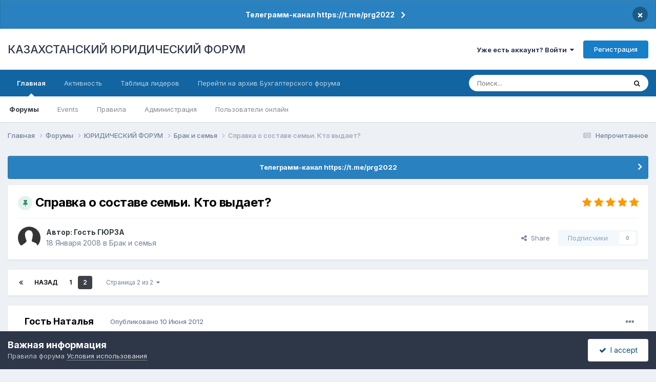

--- FILE ---
content_type: text/html;charset=UTF-8
request_url: https://forum.zakon.kz/topic/41547-%D1%81%D0%BF%D1%80%D0%B0%D0%B2%D0%BA%D0%B0-%D0%BE-%D1%81%D0%BE%D1%81%D1%82%D0%B0%D0%B2%D0%B5-%D1%81%D0%B5%D0%BC%D1%8C%D0%B8-%D0%BA%D1%82%D0%BE-%D0%B2%D1%8B%D0%B4%D0%B0%D0%B5%D1%82/?page=2
body_size: 36666
content:
<!DOCTYPE html>
<html lang="ru-RU" dir="ltr">
	<head>
		<title>Справка о составе семьи. Кто выдает? - Страница 2 - Брак и семья - КАЗАХСТАНСКИЙ ЮРИДИЧЕСКИЙ ФОРУМ</title>
		
			<script>
  (function(i,s,o,g,r,a,m){i['GoogleAnalyticsObject']=r;i[r]=i[r]||function(){
  (i[r].q=i[r].q||[]).push(arguments)},i[r].l=1*new Date();a=s.createElement(o),
  m=s.getElementsByTagName(o)[0];a.async=1;a.src=g;m.parentNode.insertBefore(a,m)
  })(window,document,'script','//www.google-analytics.com/analytics.js','ga');

  ga('create', 'UA-19108819-2', 'auto');
  ga('send', 'pageview');

</script>
<!-- Yandex.Metrika counter -->
<script type="text/javascript">
    (function (d, w, c) {
        (w[c] = w[c] || []).push(function() {
            try {
                w.yaCounter627111 = new Ya.Metrika({
                    id:627111,
                    clickmap:true,
                    trackLinks:true,
                    accurateTrackBounce:true,
                    webvisor:true
                });
            } catch(e) { }
        });

        var n = d.getElementsByTagName("script")[0],
            s = d.createElement("script"),
            f = function () { n.parentNode.insertBefore(s, n); };
        s.type = "text/javascript";
        s.async = true;
        s.src = "https://mc.yandex.ru/metrika/watch.js";

        if (w.opera == "[object Opera]") {
            d.addEventListener("DOMContentLoaded", f, false);
        } else { f(); }
    })(document, window, "yandex_metrika_callbacks");
</script>
<noscript><div><img src="https://mc.yandex.ru/watch/627111" style="position:absolute; left:-9999px;" alt="" /></div></noscript>
<!-- /Yandex.Metrika counter -->
  
  <!-- Start Alexa Certify Javascript -->
<script type="text/javascript">
_atrk_opts = { atrk_acct:"AuXku1ah9W20em", domain:"zakon.kz",dynamic: true};
(function() { var as = document.createElement('script'); as.type = 'text/javascript'; as.async = true; as.src = "https://certify-js.alexametrics.com/atrk.js"; var s = document.getElementsByTagName('script')[0];s.parentNode.insertBefore(as, s); })();
</script>
<noscript><img src="https://certify.alexametrics.com/atrk.gif?account=AuXku1ah9W20em" style="display:none" height="1" width="1" alt="" /></noscript>
<!-- End Alexa Certify Javascript -->  
		
		<!--[if lt IE 9]>
			
		    <script src="//forum.zakon.kz/applications/core/interface/html5shiv/html5shiv.js"></script>
		<![endif]-->
		

	<meta name="viewport" content="width=device-width, initial-scale=1">


	
	


	<meta name="twitter:card" content="summary" />




	
		
			
				<meta property="og:title" content="Справка о составе семьи. Кто выдает?">
			
		
	

	
		
			
				<meta property="og:type" content="website">
			
		
	

	
		
			
				<meta property="og:url" content="https://forum.zakon.kz/topic/41547-%D1%81%D0%BF%D1%80%D0%B0%D0%B2%D0%BA%D0%B0-%D0%BE-%D1%81%D0%BE%D1%81%D1%82%D0%B0%D0%B2%D0%B5-%D1%81%D0%B5%D0%BC%D1%8C%D0%B8-%D0%BA%D1%82%D0%BE-%D0%B2%D1%8B%D0%B4%D0%B0%D0%B5%D1%82/">
			
		
	

	
		
			
				<meta property="og:updated_time" content="2020-01-16T06:59:38Z">
			
		
	

	
		
			
				<meta property="og:site_name" content="КАЗАХСТАНСКИЙ ЮРИДИЧЕСКИЙ ФОРУМ">
			
		
	

	
		
			
				<meta property="og:locale" content="ru_RU">
			
		
	


	
		<link rel="first" href="https://forum.zakon.kz/topic/41547-%D1%81%D0%BF%D1%80%D0%B0%D0%B2%D0%BA%D0%B0-%D0%BE-%D1%81%D0%BE%D1%81%D1%82%D0%B0%D0%B2%D0%B5-%D1%81%D0%B5%D0%BC%D1%8C%D0%B8-%D0%BA%D1%82%D0%BE-%D0%B2%D1%8B%D0%B4%D0%B0%D0%B5%D1%82/" />
	

	
		<link rel="prev" href="https://forum.zakon.kz/topic/41547-%D1%81%D0%BF%D1%80%D0%B0%D0%B2%D0%BA%D0%B0-%D0%BE-%D1%81%D0%BE%D1%81%D1%82%D0%B0%D0%B2%D0%B5-%D1%81%D0%B5%D0%BC%D1%8C%D0%B8-%D0%BA%D1%82%D0%BE-%D0%B2%D1%8B%D0%B4%D0%B0%D0%B5%D1%82/" />
	

	
		<link rel="canonical" href="https://forum.zakon.kz/topic/41547-%D1%81%D0%BF%D1%80%D0%B0%D0%B2%D0%BA%D0%B0-%D0%BE-%D1%81%D0%BE%D1%81%D1%82%D0%B0%D0%B2%D0%B5-%D1%81%D0%B5%D0%BC%D1%8C%D0%B8-%D0%BA%D1%82%D0%BE-%D0%B2%D1%8B%D0%B4%D0%B0%D0%B5%D1%82/?page=2" />
	





<link rel="manifest" href="https://forum.zakon.kz/manifest.webmanifest/">
<meta name="msapplication-config" content="https://forum.zakon.kz/browserconfig.xml/">
<meta name="msapplication-starturl" content="/">
<meta name="application-name" content="КАЗАХСТАНСКИЙ ЮРИДИЧЕСКИЙ ФОРУМ">
<meta name="apple-mobile-web-app-title" content="КАЗАХСТАНСКИЙ ЮРИДИЧЕСКИЙ ФОРУМ">

	<meta name="theme-color" content="#ffffff">










<link rel="preload" href="//forum.zakon.kz/applications/core/interface/font/fontawesome-webfont.woff2?v=4.7.0" as="font" crossorigin="anonymous">
		


	<link rel="preconnect" href="https://fonts.googleapis.com">
	<link rel="preconnect" href="https://fonts.gstatic.com" crossorigin>
	
		<link href="https://fonts.googleapis.com/css2?family=Inter:wght@300;400;500;600;700&display=swap" rel="stylesheet">
	



	<link rel='stylesheet' href='https://forum.zakon.kz/uploads/css_built_27/341e4a57816af3ba440d891ca87450ff_framework.css?v=2436950b881764676504' media='all'>

	<link rel='stylesheet' href='https://forum.zakon.kz/uploads/css_built_27/05e81b71abe4f22d6eb8d1a929494829_responsive.css?v=2436950b881764676504' media='all'>

	<link rel='stylesheet' href='https://forum.zakon.kz/uploads/css_built_27/20446cf2d164adcc029377cb04d43d17_flags.css?v=2436950b881764676504' media='all'>

	<link rel='stylesheet' href='https://forum.zakon.kz/uploads/css_built_27/90eb5adf50a8c640f633d47fd7eb1778_core.css?v=2436950b881764676504' media='all'>

	<link rel='stylesheet' href='https://forum.zakon.kz/uploads/css_built_27/5a0da001ccc2200dc5625c3f3934497d_core_responsive.css?v=2436950b881764676504' media='all'>

	<link rel='stylesheet' href='https://forum.zakon.kz/uploads/css_built_27/62e269ced0fdab7e30e026f1d30ae516_forums.css?v=2436950b881764676504' media='all'>

	<link rel='stylesheet' href='https://forum.zakon.kz/uploads/css_built_27/76e62c573090645fb99a15a363d8620e_forums_responsive.css?v=2436950b881764676504' media='all'>

	<link rel='stylesheet' href='https://forum.zakon.kz/uploads/css_built_27/ebdea0c6a7dab6d37900b9190d3ac77b_topics.css?v=2436950b881764676504' media='all'>

	<link rel='stylesheet' href='https://forum.zakon.kz/uploads/css_built_27/51a672ecd6862df2c2f1969522683ee9_calendar.css?v=2436950b881764676504' media='all'>





<link rel='stylesheet' href='https://forum.zakon.kz/uploads/css_built_27/258adbb6e4f3e83cd3b355f84e3fa002_custom.css?v=2436950b881764676504' media='all'>




		
		

 		<script async src="https://yastatic.net/pcode/adfox/header-bidding.js"></script>
<script>
var adfoxBiddersMap = {
    "myTarget": "1345704"
};
var adUnits = [
    {
        "code": "adfox_159308664714548956",
        "bids": [
            {
                "bidder": "myTarget",
                "params": {
                    "placementId": "822173"
                }
            }
        ]
    },
	{
        "code": "adfox_159308667942931425",
        "bids": [
            {
                "bidder": "myTarget",
                "params": {
                    "placementId": "822175"
                }
            }
        ]
    },
    {
        "code": "adfox_15930866913429771",
        "bids": [
            {
                "bidder": "myTarget",
                "params": {
                    "placementId": "822177"
                }
            }
        ]
    },
    {
        "code": "adfox_159308793147942881",
        "bids": [
            {
                "bidder": "myTarget",
                "params": {
                    "placementId": "822226"
                }
            }
        ]
    },
	{
        "code": "adfox_159308794397289246",
        "bids": [
            {
                "bidder": "myTarget",
                "params": {
                    "placementId": "822228"
                }
            }
        ]
    },
    {
        "code": "adfox_159308795662611376",
        "bids": [
            {
                "bidder": "myTarget",
                "params": {
                    "placementId": "822230"
                }
            }
        ]
    }
];
var userTimeout = 500;
window.YaHeaderBiddingSettings = {
    biddersMap: adfoxBiddersMap,
    adUnits: adUnits,
    timeout: userTimeout
};
</script>
<!--AD-->
<script src="https://yastatic.net/pcode/adfox/loader.js" crossorigin="anonymous" async></script>
<script>window.yaContextCb = window.yaContextCb || []</script>
<script src="https://yandex.ru/ads/system/context.js" async></script>
	</head>
	<body class='ipsApp ipsApp_front ipsJS_none ipsClearfix' data-controller='core.front.core.app' data-message="" data-pageApp='forums' data-pageLocation='front' data-pageModule='forums' data-pageController='topic'>
	<!--LiveInternet counterr--><!--/LiveInternet-->
      <a href='#elContent' class='ipsHide' title='Перейти к основному контенту на странице' accesskey='m'>Перейти к контенту</a>
		
		<div id='ipsLayout_header' class='ipsClearfix'>
			



<div class='cAnnouncements' data-controller="core.front.core.announcementBanner" >
	
	<div class='cAnnouncementPageTop ipsJS_hide ipsAnnouncement ipsMessage_information' data-announcementId="26">
        
        <a href='https://forum.zakon.kz/announcement/26-%D1%82%D0%B5%D0%BB%D0%B5%D0%B3%D1%80%D0%B0%D0%BC%D0%BC-%D0%BA%D0%B0%D0%BD%D0%B0%D0%BB-httpstmeprg2022/' data-ipsDialog data-ipsDialog-title="Телеграмм-канал https://t.me/prg2022">Телеграмм-канал https://t.me/prg2022</a>
        

		<a href='#' data-role="dismissAnnouncement">×</a>
	</div>
	
</div>



			
			
<ul id='elMobileNav' class='ipsList_inline ipsResponsive_hideDesktop ipsResponsive_block' data-controller='core.front.core.mobileNav'>
	
		
			
			
				
				
			
				
				
			
				
					<li id='elMobileBreadcrumb'>
						<a href='https://forum.zakon.kz/forum/28-%D0%B1%D1%80%D0%B0%D0%BA-%D0%B8-%D1%81%D0%B5%D0%BC%D1%8C%D1%8F/'>
							<span>Брак и семья</span>
						</a>
					</li>
				
				
			
				
				
			
		
	
	
	
	<li >
		<a data-action="defaultStream" class='ipsType_light'  href='https://forum.zakon.kz/discover/unread/'><i class='icon-newspaper'></i></a>
	</li>

	
		<li class='ipsJS_show'>
			<a href='https://forum.zakon.kz/search/'><i class='fa fa-search'></i></a>
		</li>
	
	<li data-ipsDrawer data-ipsDrawer-drawerElem='#elMobileDrawer'>
		<a href='#'>
			
			
				
			
			
			
			<i class='fa fa-navicon'></i>
		</a>
	</li>
</ul>
			<header>
				<div class='ipsLayout_container'>
					

<a href='https://forum.zakon.kz/' id='elSiteTitle' accesskey='1'>КАЗАХСТАНСКИЙ ЮРИДИЧЕСКИЙ ФОРУМ</a>

					

	<ul id='elUserNav' class='ipsList_inline cSignedOut ipsResponsive_showDesktop'>
		
        
		
        
        
            
            <li id='elSignInLink'>
                <a href='https://forum.zakon.kz/login/' data-ipsMenu-closeOnClick="false" data-ipsMenu id='elUserSignIn'>
                    Уже есть аккаунт? Войти &nbsp;<i class='fa fa-caret-down'></i>
                </a>
                
<div id='elUserSignIn_menu' class='ipsMenu ipsMenu_auto ipsHide'>
	<form accept-charset='utf-8' method='post' action='https://forum.zakon.kz/login/'>
		<input type="hidden" name="csrfKey" value="969ee2cbfbcbbb92636f637091b6fa89">
		<input type="hidden" name="ref" value="[base64]/cGFnZT0y">
		<div data-role="loginForm">
			
			
			
				<div class='ipsColumns ipsColumns_noSpacing'>
					<div class='ipsColumn ipsColumn_wide' id='elUserSignIn_internal'>
						
<div class="ipsPad ipsForm ipsForm_vertical">
	<h4 class="ipsType_sectionHead">Войти</h4>
	<br><br>
	<ul class='ipsList_reset'>
		<li class="ipsFieldRow ipsFieldRow_noLabel ipsFieldRow_fullWidth">
			
			
				<input type="text" placeholder="Имя пользователя" name="auth" autocomplete="username">
			
		</li>
		<li class="ipsFieldRow ipsFieldRow_noLabel ipsFieldRow_fullWidth">
			<input type="password" placeholder="Пароль" name="password" autocomplete="current-password">
		</li>
		<li class="ipsFieldRow ipsFieldRow_checkbox ipsClearfix">
			<span class="ipsCustomInput">
				<input type="checkbox" name="remember_me" id="remember_me_checkbox" value="1" checked aria-checked="true">
				<span></span>
			</span>
			<div class="ipsFieldRow_content">
				<label class="ipsFieldRow_label" for="remember_me_checkbox">Запомнить меня</label>
				<span class="ipsFieldRow_desc">Не рекомендовано на общедоступных компьютерах</span>
			</div>
		</li>
		<li class="ipsFieldRow ipsFieldRow_fullWidth">
			<button type="submit" name="_processLogin" value="usernamepassword" class="ipsButton ipsButton_primary ipsButton_small" id="elSignIn_submit">Войти</button>
			
				<p class="ipsType_right ipsType_small">
					
						<a href='https://forum.zakon.kz/lostpassword/' data-ipsDialog data-ipsDialog-title='Забыли пароль?'>
					
					Забыли пароль?</a>
				</p>
			
		</li>
	</ul>
</div>
					</div>
					<div class='ipsColumn ipsColumn_wide'>
						<div class='ipsPadding' id='elUserSignIn_external'>
							<div class='ipsAreaBackground_light ipsPadding:half'>
								
									<p class='ipsType_reset ipsType_small ipsType_center'><strong>Или авторизуйтесь через один из этих сервисов</strong></p>
								
								
									<div class='ipsType_center ipsMargin_top:half'>
										

<button type="submit" name="_processLogin" value="2" class='ipsButton ipsButton_verySmall ipsButton_fullWidth ipsSocial ipsSocial_facebook' style="background-color: #3a579a">
	
		<span class='ipsSocial_icon'>
			
				<i class='fa fa-facebook-official'></i>
			
		</span>
		<span class='ipsSocial_text'>Войти через Facebook</span>
	
</button>
									</div>
								
									<div class='ipsType_center ipsMargin_top:half'>
										

<button type="submit" name="_processLogin" value="9" class='ipsButton ipsButton_verySmall ipsButton_fullWidth ipsSocial ipsSocial_twitter' style="background-color: #000000">
	
		<span class='ipsSocial_icon'>
			
				<i class='fa fa-twitter'></i>
			
		</span>
		<span class='ipsSocial_text'>Войти через Twitter</span>
	
</button>
									</div>
								
							</div>
						</div>
					</div>
				</div>
			
		</div>
	</form>
</div>
            </li>
            
        
		
			<li>
				
					<a href='https://forum.zakon.kz/register/' data-ipsDialog data-ipsDialog-size='narrow' data-ipsDialog-title='Регистрация' id='elRegisterButton' class='ipsButton ipsButton_normal ipsButton_primary'>Регистрация</a>
				
			</li>
		
	</ul>

				</div>
			</header>
			

	<nav data-controller='core.front.core.navBar' class=' ipsResponsive_showDesktop'>
		<div class='ipsNavBar_primary ipsLayout_container '>
			<ul data-role="primaryNavBar" class='ipsClearfix'>
				


	
		
		
			
		
		<li class='ipsNavBar_active' data-active id='elNavSecondary_1' data-role="navBarItem" data-navApp="core" data-navExt="CustomItem">
			
			
				<a href="https://forum.zakon.kz"  data-navItem-id="1" data-navDefault>
					Главная<span class='ipsNavBar_active__identifier'></span>
				</a>
			
			
				<ul class='ipsNavBar_secondary ' data-role='secondaryNavBar'>
					


	
		
		
			
		
		<li class='ipsNavBar_active' data-active id='elNavSecondary_8' data-role="navBarItem" data-navApp="forums" data-navExt="Forums">
			
			
				<a href="https://forum.zakon.kz"  data-navItem-id="8" data-navDefault>
					Форумы<span class='ipsNavBar_active__identifier'></span>
				</a>
			
			
		</li>
	
	

	
		
		
		<li  id='elNavSecondary_9' data-role="navBarItem" data-navApp="calendar" data-navExt="Calendar">
			
			
				<a href="https://forum.zakon.kz/calendar/"  data-navItem-id="9" >
					Events<span class='ipsNavBar_active__identifier'></span>
				</a>
			
			
		</li>
	
	

	
		
		
		<li  id='elNavSecondary_10' data-role="navBarItem" data-navApp="core" data-navExt="CustomItem">
			
			
				<a href="https://forum.zakon.kz/topic/5923-%D0%BF%D1%80%D0%B0%D0%B2%D0%B8%D0%BB%D0%B0-%D1%84%D0%BE%D1%80%D1%83%D0%BC%D0%B0/"  data-navItem-id="10" >
					Правила<span class='ipsNavBar_active__identifier'></span>
				</a>
			
			
		</li>
	
	

	
		
		
		<li  id='elNavSecondary_11' data-role="navBarItem" data-navApp="core" data-navExt="StaffDirectory">
			
			
				<a href="https://forum.zakon.kz/staff/"  data-navItem-id="11" >
					Администрация<span class='ipsNavBar_active__identifier'></span>
				</a>
			
			
		</li>
	
	

	
		
		
		<li  id='elNavSecondary_12' data-role="navBarItem" data-navApp="core" data-navExt="OnlineUsers">
			
			
				<a href="https://forum.zakon.kz/online/"  data-navItem-id="12" >
					Пользователи онлайн<span class='ipsNavBar_active__identifier'></span>
				</a>
			
			
		</li>
	
	

					<li class='ipsHide' id='elNavigationMore_1' data-role='navMore'>
						<a href='#' data-ipsMenu data-ipsMenu-appendTo='#elNavigationMore_1' id='elNavigationMore_1_dropdown'>Больше <i class='fa fa-caret-down'></i></a>
						<ul class='ipsHide ipsMenu ipsMenu_auto' id='elNavigationMore_1_dropdown_menu' data-role='moreDropdown'></ul>
					</li>
				</ul>
			
		</li>
	
	

	
		
		
		<li  id='elNavSecondary_2' data-role="navBarItem" data-navApp="core" data-navExt="CustomItem">
			
			
				<a href="https://forum.zakon.kz/discover/"  data-navItem-id="2" >
					Активность<span class='ipsNavBar_active__identifier'></span>
				</a>
			
			
				<ul class='ipsNavBar_secondary ipsHide' data-role='secondaryNavBar'>
					


	
		
		
		<li  id='elNavSecondary_3' data-role="navBarItem" data-navApp="core" data-navExt="AllActivity">
			
			
				<a href="https://forum.zakon.kz/discover/"  data-navItem-id="3" >
					Вся активность<span class='ipsNavBar_active__identifier'></span>
				</a>
			
			
		</li>
	
	

	
		
		
		<li  id='elNavSecondary_4' data-role="navBarItem" data-navApp="core" data-navExt="YourActivityStreams">
			
			
				<a href="#" id="elNavigation_4" data-ipsMenu data-ipsMenu-appendTo='#elNavSecondary_2' data-ipsMenu-activeClass='ipsNavActive_menu' data-navItem-id="4" >
					Мои ленты активности <i class="fa fa-caret-down"></i><span class='ipsNavBar_active__identifier'></span>
				</a>
				<ul id="elNavigation_4_menu" class="ipsMenu ipsMenu_auto ipsHide">
					

	
		
			<li class='ipsMenu_item' data-streamid='17'>
				<a href='https://forum.zakon.kz/discover/17/' >
					stream_title_17
				</a>
			</li>
		
	

	
		
			<li class='ipsMenu_item' data-streamid='1'>
				<a href='https://forum.zakon.kz/discover/unread/' >
					Непрочитанное
				</a>
			</li>
		
	

	
		
			<li class='ipsMenu_item' data-streamid='19'>
				<a href='https://forum.zakon.kz/discover/19/' >
					stream_title_19
				</a>
			</li>
		
	

				</ul>
			
			
		</li>
	
	

	
	

	
	

	
		
		
		<li  id='elNavSecondary_7' data-role="navBarItem" data-navApp="core" data-navExt="Search">
			
			
				<a href="https://forum.zakon.kz/search/"  data-navItem-id="7" >
					Поиск<span class='ipsNavBar_active__identifier'></span>
				</a>
			
			
		</li>
	
	

					<li class='ipsHide' id='elNavigationMore_2' data-role='navMore'>
						<a href='#' data-ipsMenu data-ipsMenu-appendTo='#elNavigationMore_2' id='elNavigationMore_2_dropdown'>Больше <i class='fa fa-caret-down'></i></a>
						<ul class='ipsHide ipsMenu ipsMenu_auto' id='elNavigationMore_2_dropdown_menu' data-role='moreDropdown'></ul>
					</li>
				</ul>
			
		</li>
	
	

	
		
		
		<li  id='elNavSecondary_13' data-role="navBarItem" data-navApp="core" data-navExt="Leaderboard">
			
			
				<a href="https://forum.zakon.kz/leaderboard/"  data-navItem-id="13" >
					Таблица лидеров<span class='ipsNavBar_active__identifier'></span>
				</a>
			
			
		</li>
	
	

	
		
		
		<li  id='elNavSecondary_14' data-role="navBarItem" data-navApp="core" data-navExt="CustomItem">
			
			
				<a href="http://buhforum.zakon.kz" target='_blank' rel="noopener" data-navItem-id="14" >
					Перейти на архив Бухгалтерского форума<span class='ipsNavBar_active__identifier'></span>
				</a>
			
			
		</li>
	
	

	
	

	
	

				<li class='ipsHide' id='elNavigationMore' data-role='navMore'>
					<a href='#' data-ipsMenu data-ipsMenu-appendTo='#elNavigationMore' id='elNavigationMore_dropdown'>Больше</a>
					<ul class='ipsNavBar_secondary ipsHide' data-role='secondaryNavBar'>
						<li class='ipsHide' id='elNavigationMore_more' data-role='navMore'>
							<a href='#' data-ipsMenu data-ipsMenu-appendTo='#elNavigationMore_more' id='elNavigationMore_more_dropdown'>Больше <i class='fa fa-caret-down'></i></a>
							<ul class='ipsHide ipsMenu ipsMenu_auto' id='elNavigationMore_more_dropdown_menu' data-role='moreDropdown'></ul>
						</li>
					</ul>
				</li>
			</ul>
			

	<div id="elSearchWrapper">
		<div id='elSearch' data-controller="core.front.core.quickSearch">
			<form accept-charset='utf-8' action='//forum.zakon.kz/search/?do=quicksearch' method='post'>
                <input type='search' id='elSearchField' placeholder='Поиск...' name='q' autocomplete='off' aria-label='Поиск'>
                <details class='cSearchFilter'>
                    <summary class='cSearchFilter__text'></summary>
                    <ul class='cSearchFilter__menu'>
                        
                        <li><label><input type="radio" name="type" value="all" ><span class='cSearchFilter__menuText'>Везде</span></label></li>
                        
                            
                                <li><label><input type="radio" name="type" value='contextual_{&quot;type&quot;:&quot;forums_topic&quot;,&quot;nodes&quot;:28}' checked><span class='cSearchFilter__menuText'>В этом форуме</span></label></li>
                            
                                <li><label><input type="radio" name="type" value='contextual_{&quot;type&quot;:&quot;forums_topic&quot;,&quot;item&quot;:41547}' checked><span class='cSearchFilter__menuText'>В этой теме</span></label></li>
                            
                        
                        
                            <li><label><input type="radio" name="type" value="core_statuses_status"><span class='cSearchFilter__menuText'>Статусы</span></label></li>
                        
                            <li><label><input type="radio" name="type" value="forums_topic"><span class='cSearchFilter__menuText'>Темы</span></label></li>
                        
                            <li><label><input type="radio" name="type" value="calendar_event"><span class='cSearchFilter__menuText'>Events</span></label></li>
                        
                            <li><label><input type="radio" name="type" value="core_members"><span class='cSearchFilter__menuText'>Пользователи</span></label></li>
                        
                    </ul>
                </details>
				<button class='cSearchSubmit' type="submit" aria-label='Поиск'><i class="fa fa-search"></i></button>
			</form>
		</div>
	</div>

		</div>
	</nav>

		</div>
		<main id='ipsLayout_body' class='ipsLayout_container'>
			<div id='ipsLayout_contentArea'>
				<div id='ipsLayout_contentWrapper'>
					
<nav class='ipsBreadcrumb ipsBreadcrumb_top ipsFaded_withHover'>
	

	<ul class='ipsList_inline ipsPos_right'>
		
		<li >
			<a data-action="defaultStream" class='ipsType_light '  href='https://forum.zakon.kz/discover/unread/'><i class="fa fa-newspaper-o" aria-hidden="true"></i> <span>Непрочитанное</span></a>
		</li>
		
	</ul>

	<ul data-role="breadcrumbList">
		<li>
			<a title="Главная" href='https://forum.zakon.kz/'>
				<span>Главная <i class='fa fa-angle-right'></i></span>
			</a>
		</li>
		
		
			<li>
				
					<a href='https://forum.zakon.kz'>
						<span>Форумы <i class='fa fa-angle-right' aria-hidden="true"></i></span>
					</a>
				
			</li>
		
			<li>
				
					<a href='https://forum.zakon.kz/forum/3-%D1%8E%D1%80%D0%B8%D0%B4%D0%B8%D1%87%D0%B5%D1%81%D0%BA%D0%B8%D0%B9-%D1%84%D0%BE%D1%80%D1%83%D0%BC/'>
						<span>ЮРИДИЧЕСКИЙ ФОРУМ <i class='fa fa-angle-right' aria-hidden="true"></i></span>
					</a>
				
			</li>
		
			<li>
				
					<a href='https://forum.zakon.kz/forum/28-%D0%B1%D1%80%D0%B0%D0%BA-%D0%B8-%D1%81%D0%B5%D0%BC%D1%8C%D1%8F/'>
						<span>Брак и семья <i class='fa fa-angle-right' aria-hidden="true"></i></span>
					</a>
				
			</li>
		
			<li>
				
					Справка о составе семьи. Кто выдает?
				
			</li>
		
	</ul>
</nav>
					
                 	 <div class="ipsResponsive_hideDesktop"><!--Расположение: Forum Top-->
<div id="adfox_162978031270243319"></div>
<script>
    window.yaContextCb.push(()=>{
        Ya.adfoxCode.createAdaptive({
            ownerId: 338955,
        containerId: 'adfox_162978031270243319',
            params: {
                p1: 'cldhb',
            p2: 'gwfx'
            }
        }, ['desktop', 'tablet', 'phone'], {
            tabletWidth: 830,
            phoneWidth: 480,
            isAutoReloads: false
        })
    })
</script></div>
					<div class="ipsResponsive_hidePhone"><div id="adfox_162978042653632402"></div>
<script>
    window.yaContextCb.push(()=>{
        Ya.adfoxCode.createAdaptive({
            ownerId: 338955,
        containerId: 'adfox_162978042653632402',
            params: {
                p1: 'cldgx',
            p2: 'gwfw'
            }
        }, ['desktop', 'tablet'], {
            tabletWidth: 830,
            phoneWidth: 480,
            isAutoReloads: false
        })
    })
</script></div>
					<div id='ipsLayout_mainArea'>
						<a id='elContent'></a>
						
						
						
						

	


	<div class='cAnnouncementsContent'>
		
		<div class='cAnnouncementContentTop ipsAnnouncement ipsMessage_information ipsType_center'>
            
			<a href='https://forum.zakon.kz/announcement/26-%D1%82%D0%B5%D0%BB%D0%B5%D0%B3%D1%80%D0%B0%D0%BC%D0%BC-%D0%BA%D0%B0%D0%BD%D0%B0%D0%BB-httpstmeprg2022/' data-ipsDialog data-ipsDialog-title="Телеграмм-канал https://t.me/prg2022">Телеграмм-канал https://t.me/prg2022</a>
            
		</div>
		
	</div>



						



<div class='ipsPageHeader ipsResponsive_pull ipsBox ipsPadding sm:ipsPadding:half ipsMargin_bottom'>
		
	
	<div class='ipsFlex ipsFlex-ai:center ipsFlex-fw:wrap ipsGap:4'>
		<div class='ipsFlex-flex:11'>
			<h1 class='ipsType_pageTitle ipsContained_container'>
				
                    
                    
					
						<span><span class="ipsBadge ipsBadge_icon ipsBadge_positive" data-ipsTooltip title='Закреплено'><i class='fa fa-thumb-tack'></i></span></span>
					
					
				

				
				
					<span class='ipsType_break ipsContained'>
						<span>Справка о составе семьи. Кто выдает?</span>
					</span>
				
			</h1>
			
			
		</div>
		
			<div class='ipsFlex-flex:00 ipsType_light'>
				
				
<div  class='ipsClearfix ipsRating  ipsRating_veryLarge'>
	
	<ul class='ipsRating_collective'>
		
			
				<li class='ipsRating_on'>
					<i class='fa fa-star'></i>
				</li>
			
		
			
				<li class='ipsRating_on'>
					<i class='fa fa-star'></i>
				</li>
			
		
			
				<li class='ipsRating_on'>
					<i class='fa fa-star'></i>
				</li>
			
		
			
				<li class='ipsRating_on'>
					<i class='fa fa-star'></i>
				</li>
			
		
			
				<li class='ipsRating_on'>
					<i class='fa fa-star'></i>
				</li>
			
		
	</ul>
</div>
			</div>
		
	</div>
	<hr class='ipsHr'>
	<div class='ipsPageHeader__meta ipsFlex ipsFlex-jc:between ipsFlex-ai:center ipsFlex-fw:wrap ipsGap:3'>
		<div class='ipsFlex-flex:11'>
			<div class='ipsPhotoPanel ipsPhotoPanel_mini ipsPhotoPanel_notPhone ipsClearfix'>
				

	<span class='ipsUserPhoto ipsUserPhoto_mini '>
		<img src='https://forum.zakon.kz/uploads/set_resources_27/84c1e40ea0e759e3f1505eb1788ddf3c_default_photo.png' alt='Гость ГЮРЗА' loading="lazy">
	</span>

				<div>
					<p class='ipsType_reset ipsType_blendLinks'>
						<span class='ipsType_normal'>
						
							<strong>Автор: 


Гость ГЮРЗА</strong><br />
							<span class='ipsType_light'><time datetime='2008-01-18T10:45:50Z' title='01/18/08 10:45' data-short='18 л'>18 Января 2008</time> в <a href="https://forum.zakon.kz/forum/28-%D0%B1%D1%80%D0%B0%D0%BA-%D0%B8-%D1%81%D0%B5%D0%BC%D1%8C%D1%8F/">Брак и семья</a></span>
						
						</span>
					</p>
				</div>
			</div>
		</div>
		
			<div class='ipsFlex-flex:01 ipsResponsive_hidePhone'>
				<div class='ipsShareLinks'>
					
						


    <a href='#elShareItem_1588166066_menu' id='elShareItem_1588166066' data-ipsMenu class='ipsShareButton ipsButton ipsButton_verySmall ipsButton_link ipsButton_link--light'>
        <span><i class='fa fa-share-alt'></i></span> &nbsp;Share
    </a>

    <div class='ipsPadding ipsMenu ipsMenu_normal ipsHide' id='elShareItem_1588166066_menu' data-controller="core.front.core.sharelink">
        
        
        <span data-ipsCopy data-ipsCopy-flashmessage>
            <a href="https://forum.zakon.kz/topic/41547-%D1%81%D0%BF%D1%80%D0%B0%D0%B2%D0%BA%D0%B0-%D0%BE-%D1%81%D0%BE%D1%81%D1%82%D0%B0%D0%B2%D0%B5-%D1%81%D0%B5%D0%BC%D1%8C%D0%B8-%D0%BA%D1%82%D0%BE-%D0%B2%D1%8B%D0%B4%D0%B0%D0%B5%D1%82/" class="ipsButton ipsButton_light ipsButton_small ipsButton_fullWidth" data-role="copyButton" data-clipboard-text="https://forum.zakon.kz/topic/41547-%D1%81%D0%BF%D1%80%D0%B0%D0%B2%D0%BA%D0%B0-%D0%BE-%D1%81%D0%BE%D1%81%D1%82%D0%B0%D0%B2%D0%B5-%D1%81%D0%B5%D0%BC%D1%8C%D0%B8-%D0%BA%D1%82%D0%BE-%D0%B2%D1%8B%D0%B4%D0%B0%D0%B5%D1%82/" data-ipstooltip title='Copy Link to Clipboard'><i class="fa fa-clone"></i> https://forum.zakon.kz/topic/41547-%D1%81%D0%BF%D1%80%D0%B0%D0%B2%D0%BA%D0%B0-%D0%BE-%D1%81%D0%BE%D1%81%D1%82%D0%B0%D0%B2%D0%B5-%D1%81%D0%B5%D0%BC%D1%8C%D0%B8-%D0%BA%D1%82%D0%BE-%D0%B2%D1%8B%D0%B4%D0%B0%D0%B5%D1%82/</a>
        </span>
        <ul class='ipsShareLinks ipsMargin_top:half'>
            
                <li>
<a href="https://www.linkedin.com/shareArticle?mini=true&amp;url=https%3A%2F%2Fforum.zakon.kz%2Ftopic%2F41547-%25D1%2581%25D0%25BF%25D1%2580%25D0%25B0%25D0%25B2%25D0%25BA%25D0%25B0-%25D0%25BE-%25D1%2581%25D0%25BE%25D1%2581%25D1%2582%25D0%25B0%25D0%25B2%25D0%25B5-%25D1%2581%25D0%25B5%25D0%25BC%25D1%258C%25D0%25B8-%25D0%25BA%25D1%2582%25D0%25BE-%25D0%25B2%25D1%258B%25D0%25B4%25D0%25B0%25D0%25B5%25D1%2582%2F&amp;title=%D0%A1%D0%BF%D1%80%D0%B0%D0%B2%D0%BA%D0%B0+%D0%BE+%D1%81%D0%BE%D1%81%D1%82%D0%B0%D0%B2%D0%B5+%D1%81%D0%B5%D0%BC%D1%8C%D0%B8.+%D0%9A%D1%82%D0%BE+%D0%B2%D1%8B%D0%B4%D0%B0%D0%B5%D1%82%3F" rel="nofollow noopener" class="cShareLink cShareLink_linkedin" target="_blank" data-role="shareLink" title='Поделиться через LinkedIn' data-ipsTooltip>
	<i class="fa fa-linkedin"></i>
</a></li>
            
                <li>
<a href="https://x.com/share?url=https%3A%2F%2Fforum.zakon.kz%2Ftopic%2F41547-%2525D1%252581%2525D0%2525BF%2525D1%252580%2525D0%2525B0%2525D0%2525B2%2525D0%2525BA%2525D0%2525B0-%2525D0%2525BE-%2525D1%252581%2525D0%2525BE%2525D1%252581%2525D1%252582%2525D0%2525B0%2525D0%2525B2%2525D0%2525B5-%2525D1%252581%2525D0%2525B5%2525D0%2525BC%2525D1%25258C%2525D0%2525B8-%2525D0%2525BA%2525D1%252582%2525D0%2525BE-%2525D0%2525B2%2525D1%25258B%2525D0%2525B4%2525D0%2525B0%2525D0%2525B5%2525D1%252582%2F" class="cShareLink cShareLink_x" target="_blank" data-role="shareLink" title='Share on X' data-ipsTooltip rel='nofollow noopener'>
    <i class="fa fa-x"></i>
</a></li>
            
                <li>
<a href="https://www.facebook.com/sharer/sharer.php?u=https%3A%2F%2Fforum.zakon.kz%2Ftopic%2F41547-%25D1%2581%25D0%25BF%25D1%2580%25D0%25B0%25D0%25B2%25D0%25BA%25D0%25B0-%25D0%25BE-%25D1%2581%25D0%25BE%25D1%2581%25D1%2582%25D0%25B0%25D0%25B2%25D0%25B5-%25D1%2581%25D0%25B5%25D0%25BC%25D1%258C%25D0%25B8-%25D0%25BA%25D1%2582%25D0%25BE-%25D0%25B2%25D1%258B%25D0%25B4%25D0%25B0%25D0%25B5%25D1%2582%2F" class="cShareLink cShareLink_facebook" target="_blank" data-role="shareLink" title='Поделиться через Facebook' data-ipsTooltip rel='noopener nofollow'>
	<i class="fa fa-facebook"></i>
</a></li>
            
                <li>
<a href="https://pinterest.com/pin/create/button/?url=https://forum.zakon.kz/topic/41547-%25D1%2581%25D0%25BF%25D1%2580%25D0%25B0%25D0%25B2%25D0%25BA%25D0%25B0-%25D0%25BE-%25D1%2581%25D0%25BE%25D1%2581%25D1%2582%25D0%25B0%25D0%25B2%25D0%25B5-%25D1%2581%25D0%25B5%25D0%25BC%25D1%258C%25D0%25B8-%25D0%25BA%25D1%2582%25D0%25BE-%25D0%25B2%25D1%258B%25D0%25B4%25D0%25B0%25D0%25B5%25D1%2582/&amp;media=" class="cShareLink cShareLink_pinterest" rel="nofollow noopener" target="_blank" data-role="shareLink" title='Поделиться через Pinterest' data-ipsTooltip>
	<i class="fa fa-pinterest"></i>
</a></li>
            
        </ul>
        
            <hr class='ipsHr'>
            <button class='ipsHide ipsButton ipsButton_verySmall ipsButton_light ipsButton_fullWidth ipsMargin_top:half' data-controller='core.front.core.webshare' data-role='webShare' data-webShareTitle='Справка о составе семьи. Кто выдает?' data-webShareText='Справка о составе семьи. Кто выдает?' data-webShareUrl='https://forum.zakon.kz/topic/41547-%D1%81%D0%BF%D1%80%D0%B0%D0%B2%D0%BA%D0%B0-%D0%BE-%D1%81%D0%BE%D1%81%D1%82%D0%B0%D0%B2%D0%B5-%D1%81%D0%B5%D0%BC%D1%8C%D0%B8-%D0%BA%D1%82%D0%BE-%D0%B2%D1%8B%D0%B4%D0%B0%D0%B5%D1%82/'>More sharing options...</button>
        
    </div>

					
					
                    

					



					

<div data-followApp='forums' data-followArea='topic' data-followID='41547' data-controller='core.front.core.followButton'>
	

	<a href='https://forum.zakon.kz/login/' rel="nofollow" class="ipsFollow ipsPos_middle ipsButton ipsButton_light ipsButton_verySmall ipsButton_disabled" data-role="followButton" data-ipsTooltip title='Чтобы подписаться, требуется авторизация'>
		<span>Подписчики</span>
		<span class='ipsCommentCount'>0</span>
	</a>

</div>
				</div>
			</div>
					
	</div>
	
	
</div>








<div class='ipsClearfix'>
	<ul class="ipsToolList ipsToolList_horizontal ipsClearfix ipsSpacer_both ipsResponsive_hidePhone">
		
		
		
	</ul>
</div>

<div id='comments' data-controller='core.front.core.commentFeed,forums.front.topic.view, core.front.core.ignoredComments' data-autoPoll data-baseURL='https://forum.zakon.kz/topic/41547-%D1%81%D0%BF%D1%80%D0%B0%D0%B2%D0%BA%D0%B0-%D0%BE-%D1%81%D0%BE%D1%81%D1%82%D0%B0%D0%B2%D0%B5-%D1%81%D0%B5%D0%BC%D1%8C%D0%B8-%D0%BA%D1%82%D0%BE-%D0%B2%D1%8B%D0%B4%D0%B0%D0%B5%D1%82/' data-lastPage data-feedID='topic-41547' class='cTopic ipsClear ipsSpacer_top'>
	
			

				<div class="ipsBox ipsResponsive_pull ipsPadding:half ipsClearfix ipsClear ipsMargin_bottom">
					
					
						


	
	<ul class='ipsPagination' id='elPagination_278e297566809c6a7f2b4c4983c34f29_478589339' data-ipsPagination-seoPagination='false' data-pages='2' data-ipsPagination  data-ipsPagination-pages="2" data-ipsPagination-perPage='25'>
		
			
				<li class='ipsPagination_first'><a href='https://forum.zakon.kz/topic/41547-%D1%81%D0%BF%D1%80%D0%B0%D0%B2%D0%BA%D0%B0-%D0%BE-%D1%81%D0%BE%D1%81%D1%82%D0%B0%D0%B2%D0%B5-%D1%81%D0%B5%D0%BC%D1%8C%D0%B8-%D0%BA%D1%82%D0%BE-%D0%B2%D1%8B%D0%B4%D0%B0%D0%B5%D1%82/#comments' rel="first" data-page='1' data-ipsTooltip title='Первая страница'><i class='fa fa-angle-double-left'></i></a></li>
				<li class='ipsPagination_prev'><a href='https://forum.zakon.kz/topic/41547-%D1%81%D0%BF%D1%80%D0%B0%D0%B2%D0%BA%D0%B0-%D0%BE-%D1%81%D0%BE%D1%81%D1%82%D0%B0%D0%B2%D0%B5-%D1%81%D0%B5%D0%BC%D1%8C%D0%B8-%D0%BA%D1%82%D0%BE-%D0%B2%D1%8B%D0%B4%D0%B0%D0%B5%D1%82/#comments' rel="prev" data-page='1' data-ipsTooltip title='Предыдущая страница'>Назад</a></li>
				
					<li class='ipsPagination_page'><a href='https://forum.zakon.kz/topic/41547-%D1%81%D0%BF%D1%80%D0%B0%D0%B2%D0%BA%D0%B0-%D0%BE-%D1%81%D0%BE%D1%81%D1%82%D0%B0%D0%B2%D0%B5-%D1%81%D0%B5%D0%BC%D1%8C%D0%B8-%D0%BA%D1%82%D0%BE-%D0%B2%D1%8B%D0%B4%D0%B0%D0%B5%D1%82/#comments' data-page='1'>1</a></li>
				
			
			<li class='ipsPagination_page ipsPagination_active'><a href='https://forum.zakon.kz/topic/41547-%D1%81%D0%BF%D1%80%D0%B0%D0%B2%D0%BA%D0%B0-%D0%BE-%D1%81%D0%BE%D1%81%D1%82%D0%B0%D0%B2%D0%B5-%D1%81%D0%B5%D0%BC%D1%8C%D0%B8-%D0%BA%D1%82%D0%BE-%D0%B2%D1%8B%D0%B4%D0%B0%D0%B5%D1%82/?&amp;page=2#comments' data-page='2'>2</a></li>
			
				<li class='ipsPagination_next ipsPagination_inactive'><a href='https://forum.zakon.kz/topic/41547-%D1%81%D0%BF%D1%80%D0%B0%D0%B2%D0%BA%D0%B0-%D0%BE-%D1%81%D0%BE%D1%81%D1%82%D0%B0%D0%B2%D0%B5-%D1%81%D0%B5%D0%BC%D1%8C%D0%B8-%D0%BA%D1%82%D0%BE-%D0%B2%D1%8B%D0%B4%D0%B0%D0%B5%D1%82/?&amp;page=2#comments' rel="next" data-page='2' data-ipsTooltip title='Следующая страница'>Далее</a></li>
				<li class='ipsPagination_last ipsPagination_inactive'><a href='https://forum.zakon.kz/topic/41547-%D1%81%D0%BF%D1%80%D0%B0%D0%B2%D0%BA%D0%B0-%D0%BE-%D1%81%D0%BE%D1%81%D1%82%D0%B0%D0%B2%D0%B5-%D1%81%D0%B5%D0%BC%D1%8C%D0%B8-%D0%BA%D1%82%D0%BE-%D0%B2%D1%8B%D0%B4%D0%B0%D0%B5%D1%82/?&amp;page=2#comments' rel="last" data-page='2' data-ipsTooltip title='Последняя страница'><i class='fa fa-angle-double-right'></i></a></li>
			
			
				<li class='ipsPagination_pageJump'>
					<a href='#' data-ipsMenu data-ipsMenu-closeOnClick='false' data-ipsMenu-appendTo='#elPagination_278e297566809c6a7f2b4c4983c34f29_478589339' id='elPagination_278e297566809c6a7f2b4c4983c34f29_478589339_jump'>Страница 2 из 2 &nbsp;<i class='fa fa-caret-down'></i></a>
					<div class='ipsMenu ipsMenu_narrow ipsPadding ipsHide' id='elPagination_278e297566809c6a7f2b4c4983c34f29_478589339_jump_menu'>
						<form accept-charset='utf-8' method='post' action='https://forum.zakon.kz/topic/41547-%D1%81%D0%BF%D1%80%D0%B0%D0%B2%D0%BA%D0%B0-%D0%BE-%D1%81%D0%BE%D1%81%D1%82%D0%B0%D0%B2%D0%B5-%D1%81%D0%B5%D0%BC%D1%8C%D0%B8-%D0%BA%D1%82%D0%BE-%D0%B2%D1%8B%D0%B4%D0%B0%D0%B5%D1%82/#comments' data-role="pageJump" data-baseUrl='#'>
							<ul class='ipsForm ipsForm_horizontal'>
								<li class='ipsFieldRow'>
									<input type='number' min='1' max='2' placeholder='Номер страницы' class='ipsField_fullWidth' name='page'>
								</li>
								<li class='ipsFieldRow ipsFieldRow_fullWidth'>
									<input type='submit' class='ipsButton_fullWidth ipsButton ipsButton_verySmall ipsButton_primary' value='Перейти'>
								</li>
							</ul>
						</form>
					</div>
				</li>
			
		
	</ul>

					
				</div>
			
	

	

<div data-controller='core.front.core.recommendedComments' data-url='https://forum.zakon.kz/topic/41547-%D1%81%D0%BF%D1%80%D0%B0%D0%B2%D0%BA%D0%B0-%D0%BE-%D1%81%D0%BE%D1%81%D1%82%D0%B0%D0%B2%D0%B5-%D1%81%D0%B5%D0%BC%D1%8C%D0%B8-%D0%BA%D1%82%D0%BE-%D0%B2%D1%8B%D0%B4%D0%B0%D0%B5%D1%82/?recommended=comments' class='ipsRecommendedComments ipsHide'>
	<div data-role="recommendedComments">
		<h2 class='ipsType_sectionHead ipsType_large ipsType_bold ipsMargin_bottom'>Рекомендуемые сообщения</h2>
		
	</div>
</div>
	
	<div id="elPostFeed" data-role='commentFeed' data-controller='core.front.core.moderation' >
		<form action="https://forum.zakon.kz/topic/41547-%D1%81%D0%BF%D1%80%D0%B0%D0%B2%D0%BA%D0%B0-%D0%BE-%D1%81%D0%BE%D1%81%D1%82%D0%B0%D0%B2%D0%B5-%D1%81%D0%B5%D0%BC%D1%8C%D0%B8-%D0%BA%D1%82%D0%BE-%D0%B2%D1%8B%D0%B4%D0%B0%D0%B5%D1%82/?csrfKey=969ee2cbfbcbbb92636f637091b6fa89&amp;do=multimodComment&amp;page=2" method="post" data-ipsPageAction data-role='moderationTools'>
			
			
				

					

					
					



<a id='findComment-925152'></a>
<a id='comment-925152'></a>
<article  id='elComment_925152' class='cPost ipsBox ipsResponsive_pull  ipsComment  ipsComment_parent ipsClearfix ipsClear ipsColumns ipsColumns_noSpacing ipsColumns_collapsePhone    '>
	

	

	<div class='cAuthorPane_mobile ipsResponsive_showPhone'>
		<div class='cAuthorPane_photo'>
			<div class='cAuthorPane_photoWrap'>
				

	<span class='ipsUserPhoto ipsUserPhoto_large '>
		<img src='https://forum.zakon.kz/uploads/set_resources_27/84c1e40ea0e759e3f1505eb1788ddf3c_default_photo.png' alt='Гость Наталья' loading="lazy">
	</span>

				
				
			</div>
		</div>
		<div class='cAuthorPane_content'>
			<h3 class='ipsType_sectionHead cAuthorPane_author ipsType_break ipsType_blendLinks ipsFlex ipsFlex-ai:center'>
				


Гость Наталья
			</h3>
			<div class='ipsType_light ipsType_reset'>
			    <a href='https://forum.zakon.kz/topic/41547-%D1%81%D0%BF%D1%80%D0%B0%D0%B2%D0%BA%D0%B0-%D0%BE-%D1%81%D0%BE%D1%81%D1%82%D0%B0%D0%B2%D0%B5-%D1%81%D0%B5%D0%BC%D1%8C%D0%B8-%D0%BA%D1%82%D0%BE-%D0%B2%D1%8B%D0%B4%D0%B0%D0%B5%D1%82/?page=2#findComment-925152' rel="nofollow" class='ipsType_blendLinks'>Опубликовано <time datetime='2012-06-10T08:27:33Z' title='06/10/12 08:27' data-short='13 г'>10 Июня 2012</time></a>
				
			</div>
		</div>
	</div>
	<aside class='ipsComment_author cAuthorPane ipsColumn ipsColumn_medium ipsResponsive_hidePhone'>
		<h3 class='ipsType_sectionHead cAuthorPane_author ipsType_blendLinks ipsType_break'><strong>


Гость Наталья</strong>
			
		</h3>
		<ul class='cAuthorPane_info ipsList_reset'>
			<li data-role='photo' class='cAuthorPane_photo'>
				<div class='cAuthorPane_photoWrap'>
					

	<span class='ipsUserPhoto ipsUserPhoto_large '>
		<img src='https://forum.zakon.kz/uploads/set_resources_27/84c1e40ea0e759e3f1505eb1788ddf3c_default_photo.png' alt='Гость Наталья' loading="lazy">
	</span>

					
					
				</div>
			</li>
			
				<li data-role='group'>Перегрин</li>
				
			
			
			
		</ul>
	</aside>
	<div class='ipsColumn ipsColumn_fluid ipsMargin:none'>
		

<div id='comment-925152_wrap' data-controller='core.front.core.comment' data-commentApp='forums' data-commentType='forums' data-commentID="925152" data-quoteData='{&quot;userid&quot;:null,&quot;username&quot;:&quot;Гость Наталья&quot;,&quot;timestamp&quot;:1339316853,&quot;contentapp&quot;:&quot;forums&quot;,&quot;contenttype&quot;:&quot;forums&quot;,&quot;contentid&quot;:41547,&quot;contentclass&quot;:&quot;forums_Topic&quot;,&quot;contentcommentid&quot;:925152}' class='ipsComment_content ipsType_medium'>

	<div class='ipsComment_meta ipsType_light ipsFlex ipsFlex-ai:center ipsFlex-jc:between ipsFlex-fd:row-reverse'>
		<div class='ipsType_light ipsType_reset ipsType_blendLinks ipsComment_toolWrap'>
			<div class='ipsResponsive_hidePhone ipsComment_badges'>
				<ul class='ipsList_reset ipsFlex ipsFlex-jc:end ipsFlex-fw:wrap ipsGap:2 ipsGap_row:1'>
					
					
					
					
					
				</ul>
			</div>
			<ul class='ipsList_reset ipsComment_tools'>
				<li>
					<a href='#elControls_925152_menu' class='ipsComment_ellipsis' id='elControls_925152' title='Дополнительные опции...' data-ipsMenu data-ipsMenu-appendTo='#comment-925152_wrap'><i class='fa fa-ellipsis-h'></i></a>
					<ul id='elControls_925152_menu' class='ipsMenu ipsMenu_narrow ipsHide'>
						
							<li class='ipsMenu_item'><a href='https://forum.zakon.kz/topic/41547-%D1%81%D0%BF%D1%80%D0%B0%D0%B2%D0%BA%D0%B0-%D0%BE-%D1%81%D0%BE%D1%81%D1%82%D0%B0%D0%B2%D0%B5-%D1%81%D0%B5%D0%BC%D1%8C%D0%B8-%D0%BA%D1%82%D0%BE-%D0%B2%D1%8B%D0%B4%D0%B0%D0%B5%D1%82/?do=reportComment&amp;comment=925152' data-ipsDialog data-ipsDialog-remoteSubmit data-ipsDialog-size='medium' data-ipsDialog-flashMessage='Спасибо за вашу жалобу.' data-ipsDialog-title="Жалоба" data-action='reportComment' title='Подать жалобу на контент'>Жалоба</a></li>
						
						
                        
						
						
						
							
								
							
							
							
							
							
							
						
					</ul>
				</li>
				
			</ul>
		</div>

		<div class='ipsType_reset ipsResponsive_hidePhone'>
		   
		   Опубликовано <time datetime='2012-06-10T08:27:33Z' title='06/10/12 08:27' data-short='13 г'>10 Июня 2012</time>
		   
			
			<span class='ipsResponsive_hidePhone'>
				
				
			</span>
		</div>
	</div>

	

    

	<div class='cPost_contentWrap'>
		
		<div data-role='commentContent' class='ipsType_normal ipsType_richText ipsPadding_bottom ipsContained' data-controller='core.front.core.lightboxedImages'>
			<p>Здравствуйте, подскажите пожалуйста, моему сыну для поступления в Российское учебное заведение требуется справка о составе семьи, я сходила в Аксуский ЦОН мне отказали в выдаче такого рода справки мотивируя это тем, что все необходимые данные находятся в домовой книге и нет необходимости в выдаче такого рода справок, но в КСК также не выдают таких справок, тогда где я могу получить такого рода справку???????????????????</p>


			
		</div>

		

		
	</div>

	
    
</div>
	</div>
</article>
					
					
						<!--Расположение: Forum Middle-->
<div id="adfox_162978020424213778"></div>
<script>
    window.yaContextCb.push(()=>{
        Ya.adfoxCode.createAdaptive({
            ownerId: 338955,
        containerId: 'adfox_162978020424213778',
            params: {
                p1: 'cldha',
            p2: 'gwfx'
            }
        }, ['phone'], {
            tabletWidth: 830,
            phoneWidth: 480,
            isAutoReloads: false
        })
    })
</script>
<!--Расположение: Forum Middle-->
<div id="adfox_162978077951367815"></div>
<script>
    window.yaContextCb.push(()=>{
        Ya.adfoxCode.createAdaptive({
            ownerId: 338955,
        containerId: 'adfox_162978077951367815',
            params: {
                p1: 'cldgw',
            p2: 'gwfw'
            }
        }, ['desktop', 'tablet'], {
            tabletWidth: 830,
            phoneWidth: 480,
            isAutoReloads: false
        })
    })
</script>
					
					
				

					

					
					



<a id='findComment-925165'></a>
<a id='comment-925165'></a>
<article  id='elComment_925165' class='cPost ipsBox ipsResponsive_pull  ipsComment  ipsComment_parent ipsClearfix ipsClear ipsColumns ipsColumns_noSpacing ipsColumns_collapsePhone    '>
	

	

	<div class='cAuthorPane_mobile ipsResponsive_showPhone'>
		<div class='cAuthorPane_photo'>
			<div class='cAuthorPane_photoWrap'>
				


	<a href="https://forum.zakon.kz/profile/65113-%D1%80%D1%83%D1%81%D0%BB%D0%B0%D0%BD-%D0%B1%D1%83%D0%BB%D0%B5%D0%BD%D1%82%D0%B0%D0%B5%D0%B2/" rel="nofollow" data-ipsHover data-ipsHover-width="370" data-ipsHover-target="https://forum.zakon.kz/profile/65113-%D1%80%D1%83%D1%81%D0%BB%D0%B0%D0%BD-%D0%B1%D1%83%D0%BB%D0%B5%D0%BD%D1%82%D0%B0%D0%B5%D0%B2/?do=hovercard" class="ipsUserPhoto ipsUserPhoto_large" title="Перейти в профиль пользователя Руслан Булентаев">
		<img src='https://forum.zakon.kz/uploads/monthly_2025_10/__resume_.thumb.jpg.257e34776d602c2ff71fb74968080610.jpg' alt='Руслан Булентаев' loading="lazy">
	</a>

				
				
					<a href="https://forum.zakon.kz/profile/65113-%D1%80%D1%83%D1%81%D0%BB%D0%B0%D0%BD-%D0%B1%D1%83%D0%BB%D0%B5%D0%BD%D1%82%D0%B0%D0%B5%D0%B2/badges/" rel="nofollow">
						
<img src='https://forum.zakon.kz/uploads/monthly_2021_08/13_Veteran.svg' loading="lazy" alt="Veteran" class="cAuthorPane_badge cAuthorPane_badge--rank ipsOutline ipsOutline:2px" data-ipsTooltip title="Звание: Veteran (13/14)">
					</a>
				
			</div>
		</div>
		<div class='cAuthorPane_content'>
			<h3 class='ipsType_sectionHead cAuthorPane_author ipsType_break ipsType_blendLinks ipsFlex ipsFlex-ai:center'>
				


<a href='https://forum.zakon.kz/profile/65113-%D1%80%D1%83%D1%81%D0%BB%D0%B0%D0%BD-%D0%B1%D1%83%D0%BB%D0%B5%D0%BD%D1%82%D0%B0%D0%B5%D0%B2/' rel="nofollow" data-ipsHover data-ipsHover-width='370' data-ipsHover-target='https://forum.zakon.kz/profile/65113-%D1%80%D1%83%D1%81%D0%BB%D0%B0%D0%BD-%D0%B1%D1%83%D0%BB%D0%B5%D0%BD%D1%82%D0%B0%D0%B5%D0%B2/?do=hovercard&amp;referrer=https%253A%252F%252Fforum.zakon.kz%252Ftopic%252F41547-%2525D1%252581%2525D0%2525BF%2525D1%252580%2525D0%2525B0%2525D0%2525B2%2525D0%2525BA%2525D0%2525B0-%2525D0%2525BE-%2525D1%252581%2525D0%2525BE%2525D1%252581%2525D1%252582%2525D0%2525B0%2525D0%2525B2%2525D0%2525B5-%2525D1%252581%2525D0%2525B5%2525D0%2525BC%2525D1%25258C%2525D0%2525B8-%2525D0%2525BA%2525D1%252582%2525D0%2525BE-%2525D0%2525B2%2525D1%25258B%2525D0%2525B4%2525D0%2525B0%2525D0%2525B5%2525D1%252582%252F%253Fpage%253D2' title="Перейти в профиль пользователя Руслан Булентаев" class="ipsType_break">Руслан Булентаев</a>
			</h3>
			<div class='ipsType_light ipsType_reset'>
			    <a href='https://forum.zakon.kz/topic/41547-%D1%81%D0%BF%D1%80%D0%B0%D0%B2%D0%BA%D0%B0-%D0%BE-%D1%81%D0%BE%D1%81%D1%82%D0%B0%D0%B2%D0%B5-%D1%81%D0%B5%D0%BC%D1%8C%D0%B8-%D0%BA%D1%82%D0%BE-%D0%B2%D1%8B%D0%B4%D0%B0%D0%B5%D1%82/?page=2#findComment-925165' rel="nofollow" class='ipsType_blendLinks'>Опубликовано <time datetime='2012-06-10T09:51:57Z' title='06/10/12 09:51' data-short='13 г'>10 Июня 2012</time></a>
				
			</div>
		</div>
	</div>
	<aside class='ipsComment_author cAuthorPane ipsColumn ipsColumn_medium ipsResponsive_hidePhone'>
		<h3 class='ipsType_sectionHead cAuthorPane_author ipsType_blendLinks ipsType_break'><strong>


<a href='https://forum.zakon.kz/profile/65113-%D1%80%D1%83%D1%81%D0%BB%D0%B0%D0%BD-%D0%B1%D1%83%D0%BB%D0%B5%D0%BD%D1%82%D0%B0%D0%B5%D0%B2/' rel="nofollow" data-ipsHover data-ipsHover-width='370' data-ipsHover-target='https://forum.zakon.kz/profile/65113-%D1%80%D1%83%D1%81%D0%BB%D0%B0%D0%BD-%D0%B1%D1%83%D0%BB%D0%B5%D0%BD%D1%82%D0%B0%D0%B5%D0%B2/?do=hovercard&amp;referrer=https%253A%252F%252Fforum.zakon.kz%252Ftopic%252F41547-%2525D1%252581%2525D0%2525BF%2525D1%252580%2525D0%2525B0%2525D0%2525B2%2525D0%2525BA%2525D0%2525B0-%2525D0%2525BE-%2525D1%252581%2525D0%2525BE%2525D1%252581%2525D1%252582%2525D0%2525B0%2525D0%2525B2%2525D0%2525B5-%2525D1%252581%2525D0%2525B5%2525D0%2525BC%2525D1%25258C%2525D0%2525B8-%2525D0%2525BA%2525D1%252582%2525D0%2525BE-%2525D0%2525B2%2525D1%25258B%2525D0%2525B4%2525D0%2525B0%2525D0%2525B5%2525D1%252582%252F%253Fpage%253D2' title="Перейти в профиль пользователя Руслан Булентаев" class="ipsType_break">Руслан Булентаев</a></strong>
			
		</h3>
		<ul class='cAuthorPane_info ipsList_reset'>
			<li data-role='photo' class='cAuthorPane_photo'>
				<div class='cAuthorPane_photoWrap'>
					


	<a href="https://forum.zakon.kz/profile/65113-%D1%80%D1%83%D1%81%D0%BB%D0%B0%D0%BD-%D0%B1%D1%83%D0%BB%D0%B5%D0%BD%D1%82%D0%B0%D0%B5%D0%B2/" rel="nofollow" data-ipsHover data-ipsHover-width="370" data-ipsHover-target="https://forum.zakon.kz/profile/65113-%D1%80%D1%83%D1%81%D0%BB%D0%B0%D0%BD-%D0%B1%D1%83%D0%BB%D0%B5%D0%BD%D1%82%D0%B0%D0%B5%D0%B2/?do=hovercard" class="ipsUserPhoto ipsUserPhoto_large" title="Перейти в профиль пользователя Руслан Булентаев">
		<img src='https://forum.zakon.kz/uploads/monthly_2025_10/__resume_.thumb.jpg.257e34776d602c2ff71fb74968080610.jpg' alt='Руслан Булентаев' loading="lazy">
	</a>

					
					
						
<img src='https://forum.zakon.kz/uploads/monthly_2021_08/13_Veteran.svg' loading="lazy" alt="Veteran" class="cAuthorPane_badge cAuthorPane_badge--rank ipsOutline ipsOutline:2px" data-ipsTooltip title="Звание: Veteran (13/14)">
					
				</div>
			</li>
			
				<li data-role='group'>Патриции</li>
				
			
			
				<li data-role='stats' class='ipsMargin_top'>
					<ul class="ipsList_reset ipsType_light ipsFlex ipsFlex-ai:center ipsFlex-jc:center ipsGap_row:2 cAuthorPane_stats">
						<li>
							
								<a href="https://forum.zakon.kz/profile/65113-%D1%80%D1%83%D1%81%D0%BB%D0%B0%D0%BD-%D0%B1%D1%83%D0%BB%D0%B5%D0%BD%D1%82%D0%B0%D0%B5%D0%B2/content/" rel="nofollow" title="10239 сообщений" data-ipsTooltip class="ipsType_blendLinks">
							
								<i class="fa fa-comment"></i> 10.2k
							
								</a>
							
						</li>
						
					</ul>
				</li>
			
			
				

	
	<li data-role='custom-field' class='ipsResponsive_hidePhone ipsType_break'>
		
<span class='ft'>Пол:</span><span class='fc'>Мужской</span>
	</li>
	
	<li data-role='custom-field' class='ipsResponsive_hidePhone ipsType_break'>
		
<span class='ft'>Город:</span><span class='fc'>Актобе</span>
	</li>
	
	<li data-role='custom-field' class='ipsResponsive_hidePhone ipsType_break'>
		
<!--<span class='ft'>Интересы:</span><span class='fc'>Книги, философия. </span>-->
	</li>
	

			
		</ul>
	</aside>
	<div class='ipsColumn ipsColumn_fluid ipsMargin:none'>
		

<div id='comment-925165_wrap' data-controller='core.front.core.comment' data-commentApp='forums' data-commentType='forums' data-commentID="925165" data-quoteData='{&quot;userid&quot;:65113,&quot;username&quot;:&quot;\u0420\u0443\u0441\u043b\u0430\u043d \u0411\u0443\u043b\u0435\u043d\u0442\u0430\u0435\u0432&quot;,&quot;timestamp&quot;:1339321917,&quot;contentapp&quot;:&quot;forums&quot;,&quot;contenttype&quot;:&quot;forums&quot;,&quot;contentid&quot;:41547,&quot;contentclass&quot;:&quot;forums_Topic&quot;,&quot;contentcommentid&quot;:925165}' class='ipsComment_content ipsType_medium'>

	<div class='ipsComment_meta ipsType_light ipsFlex ipsFlex-ai:center ipsFlex-jc:between ipsFlex-fd:row-reverse'>
		<div class='ipsType_light ipsType_reset ipsType_blendLinks ipsComment_toolWrap'>
			<div class='ipsResponsive_hidePhone ipsComment_badges'>
				<ul class='ipsList_reset ipsFlex ipsFlex-jc:end ipsFlex-fw:wrap ipsGap:2 ipsGap_row:1'>
					
					
					
					
					
				</ul>
			</div>
			<ul class='ipsList_reset ipsComment_tools'>
				<li>
					<a href='#elControls_925165_menu' class='ipsComment_ellipsis' id='elControls_925165' title='Дополнительные опции...' data-ipsMenu data-ipsMenu-appendTo='#comment-925165_wrap'><i class='fa fa-ellipsis-h'></i></a>
					<ul id='elControls_925165_menu' class='ipsMenu ipsMenu_narrow ipsHide'>
						
							<li class='ipsMenu_item'><a href='https://forum.zakon.kz/topic/41547-%D1%81%D0%BF%D1%80%D0%B0%D0%B2%D0%BA%D0%B0-%D0%BE-%D1%81%D0%BE%D1%81%D1%82%D0%B0%D0%B2%D0%B5-%D1%81%D0%B5%D0%BC%D1%8C%D0%B8-%D0%BA%D1%82%D0%BE-%D0%B2%D1%8B%D0%B4%D0%B0%D0%B5%D1%82/?do=reportComment&amp;comment=925165' data-ipsDialog data-ipsDialog-remoteSubmit data-ipsDialog-size='medium' data-ipsDialog-flashMessage='Спасибо за вашу жалобу.' data-ipsDialog-title="Жалоба" data-action='reportComment' title='Подать жалобу на контент'>Жалоба</a></li>
						
						
                        
						
						
						
							
								
							
							
							
							
							
							
						
					</ul>
				</li>
				
			</ul>
		</div>

		<div class='ipsType_reset ipsResponsive_hidePhone'>
		   
		   Опубликовано <time datetime='2012-06-10T09:51:57Z' title='06/10/12 09:51' data-short='13 г'>10 Июня 2012</time>
		   
			
			<span class='ipsResponsive_hidePhone'>
				
					(изменено)
				
				
			</span>
		</div>
	</div>

	

    

	<div class='cPost_contentWrap'>
		
		<div data-role='commentContent' class='ipsType_normal ipsType_richText ipsPadding_bottom ipsContained' data-controller='core.front.core.lightboxedImages'>
			<p></p><blockquote data-ipsquote="" class="ipsQuote" data-ipsquote-contentcommentid="925152" data-ipsquote-username="Наталья" data-cite="Наталья"><div>тогда где я могу получить такого рода справку???????????????????</div></blockquote><p>
</p><p>
Я не юрист, потому могу ошибиться, но кажется, что такие справки сейчас не выдают. Вместо них можно использовать копию книги регистрации граждан.</p><p>
</p><p>
Можете взять такую справку с места работы, так как государственного органа, уполномоченного на выдачу и удостоверение таких справок, не существует.</p>


			
				

<span class='ipsType_reset ipsType_medium ipsType_light' data-excludequote>
	<strong>Изменено <time datetime='2012-06-10T09:54:02Z' title='06/10/12 09:54' data-short='13 г'>10 Июня 2012</time> пользователем D@N</strong>
	
	
</span>
			
		</div>

		

		
			

		
	</div>

	
    
</div>
	</div>
</article>
					
					
					
				

					

					
					



<a id='findComment-925169'></a>
<a id='comment-925169'></a>
<article  id='elComment_925169' class='cPost ipsBox ipsResponsive_pull  ipsComment  ipsComment_parent ipsClearfix ipsClear ipsColumns ipsColumns_noSpacing ipsColumns_collapsePhone    '>
	

	

	<div class='cAuthorPane_mobile ipsResponsive_showPhone'>
		<div class='cAuthorPane_photo'>
			<div class='cAuthorPane_photoWrap'>
				


	<a href="https://forum.zakon.kz/profile/101665-brant/" rel="nofollow" data-ipsHover data-ipsHover-width="370" data-ipsHover-target="https://forum.zakon.kz/profile/101665-brant/?do=hovercard" class="ipsUserPhoto ipsUserPhoto_large" title="Перейти в профиль пользователя Brant">
		<img src='https://forum.zakon.kz/uploads/profile/photo-thumb-101665.jpg' alt='Brant' loading="lazy">
	</a>

				
				
					<a href="https://forum.zakon.kz/profile/101665-brant/badges/" rel="nofollow">
						
<img src='https://forum.zakon.kz/uploads/monthly_2021_08/1_Newbie.svg' loading="lazy" alt="Newbie" class="cAuthorPane_badge cAuthorPane_badge--rank ipsOutline ipsOutline:2px" data-ipsTooltip title="Звание: Newbie (1/14)">
					</a>
				
			</div>
		</div>
		<div class='cAuthorPane_content'>
			<h3 class='ipsType_sectionHead cAuthorPane_author ipsType_break ipsType_blendLinks ipsFlex ipsFlex-ai:center'>
				


<a href='https://forum.zakon.kz/profile/101665-brant/' rel="nofollow" data-ipsHover data-ipsHover-width='370' data-ipsHover-target='https://forum.zakon.kz/profile/101665-brant/?do=hovercard&amp;referrer=https%253A%252F%252Fforum.zakon.kz%252Ftopic%252F41547-%2525D1%252581%2525D0%2525BF%2525D1%252580%2525D0%2525B0%2525D0%2525B2%2525D0%2525BA%2525D0%2525B0-%2525D0%2525BE-%2525D1%252581%2525D0%2525BE%2525D1%252581%2525D1%252582%2525D0%2525B0%2525D0%2525B2%2525D0%2525B5-%2525D1%252581%2525D0%2525B5%2525D0%2525BC%2525D1%25258C%2525D0%2525B8-%2525D0%2525BA%2525D1%252582%2525D0%2525BE-%2525D0%2525B2%2525D1%25258B%2525D0%2525B4%2525D0%2525B0%2525D0%2525B5%2525D1%252582%252F%253Fpage%253D2' title="Перейти в профиль пользователя Brant" class="ipsType_break">Brant</a>
			</h3>
			<div class='ipsType_light ipsType_reset'>
			    <a href='https://forum.zakon.kz/topic/41547-%D1%81%D0%BF%D1%80%D0%B0%D0%B2%D0%BA%D0%B0-%D0%BE-%D1%81%D0%BE%D1%81%D1%82%D0%B0%D0%B2%D0%B5-%D1%81%D0%B5%D0%BC%D1%8C%D0%B8-%D0%BA%D1%82%D0%BE-%D0%B2%D1%8B%D0%B4%D0%B0%D0%B5%D1%82/?page=2#findComment-925169' rel="nofollow" class='ipsType_blendLinks'>Опубликовано <time datetime='2012-06-10T10:12:03Z' title='06/10/12 10:12' data-short='13 г'>10 Июня 2012</time></a>
				
			</div>
		</div>
	</div>
	<aside class='ipsComment_author cAuthorPane ipsColumn ipsColumn_medium ipsResponsive_hidePhone'>
		<h3 class='ipsType_sectionHead cAuthorPane_author ipsType_blendLinks ipsType_break'><strong>


<a href='https://forum.zakon.kz/profile/101665-brant/' rel="nofollow" data-ipsHover data-ipsHover-width='370' data-ipsHover-target='https://forum.zakon.kz/profile/101665-brant/?do=hovercard&amp;referrer=https%253A%252F%252Fforum.zakon.kz%252Ftopic%252F41547-%2525D1%252581%2525D0%2525BF%2525D1%252580%2525D0%2525B0%2525D0%2525B2%2525D0%2525BA%2525D0%2525B0-%2525D0%2525BE-%2525D1%252581%2525D0%2525BE%2525D1%252581%2525D1%252582%2525D0%2525B0%2525D0%2525B2%2525D0%2525B5-%2525D1%252581%2525D0%2525B5%2525D0%2525BC%2525D1%25258C%2525D0%2525B8-%2525D0%2525BA%2525D1%252582%2525D0%2525BE-%2525D0%2525B2%2525D1%25258B%2525D0%2525B4%2525D0%2525B0%2525D0%2525B5%2525D1%252582%252F%253Fpage%253D2' title="Перейти в профиль пользователя Brant" class="ipsType_break">Brant</a></strong>
			
		</h3>
		<ul class='cAuthorPane_info ipsList_reset'>
			<li data-role='photo' class='cAuthorPane_photo'>
				<div class='cAuthorPane_photoWrap'>
					


	<a href="https://forum.zakon.kz/profile/101665-brant/" rel="nofollow" data-ipsHover data-ipsHover-width="370" data-ipsHover-target="https://forum.zakon.kz/profile/101665-brant/?do=hovercard" class="ipsUserPhoto ipsUserPhoto_large" title="Перейти в профиль пользователя Brant">
		<img src='https://forum.zakon.kz/uploads/profile/photo-thumb-101665.jpg' alt='Brant' loading="lazy">
	</a>

					
					
						
<img src='https://forum.zakon.kz/uploads/monthly_2021_08/1_Newbie.svg' loading="lazy" alt="Newbie" class="cAuthorPane_badge cAuthorPane_badge--rank ipsOutline ipsOutline:2px" data-ipsTooltip title="Звание: Newbie (1/14)">
					
				</div>
			</li>
			
				<li data-role='group'>Патриции</li>
				
			
			
				<li data-role='stats' class='ipsMargin_top'>
					<ul class="ipsList_reset ipsType_light ipsFlex ipsFlex-ai:center ipsFlex-jc:center ipsGap_row:2 cAuthorPane_stats">
						<li>
							
								<a href="https://forum.zakon.kz/profile/101665-brant/content/" rel="nofollow" title="9339 сообщений" data-ipsTooltip class="ipsType_blendLinks">
							
								<i class="fa fa-comment"></i> 9.3k
							
								</a>
							
						</li>
						
					</ul>
				</li>
			
			
				

	
	<li data-role='custom-field' class='ipsResponsive_hidePhone ipsType_break'>
		
<span class='ft'>Пол:</span><span class='fc'>Мужской</span>
	</li>
	
	<li data-role='custom-field' class='ipsResponsive_hidePhone ipsType_break'>
		
<span class='ft'>Город:</span><span class='fc'>Apple City</span>
	</li>
	

			
		</ul>
	</aside>
	<div class='ipsColumn ipsColumn_fluid ipsMargin:none'>
		

<div id='comment-925169_wrap' data-controller='core.front.core.comment' data-commentApp='forums' data-commentType='forums' data-commentID="925169" data-quoteData='{&quot;userid&quot;:101665,&quot;username&quot;:&quot;Brant&quot;,&quot;timestamp&quot;:1339323123,&quot;contentapp&quot;:&quot;forums&quot;,&quot;contenttype&quot;:&quot;forums&quot;,&quot;contentid&quot;:41547,&quot;contentclass&quot;:&quot;forums_Topic&quot;,&quot;contentcommentid&quot;:925169}' class='ipsComment_content ipsType_medium'>

	<div class='ipsComment_meta ipsType_light ipsFlex ipsFlex-ai:center ipsFlex-jc:between ipsFlex-fd:row-reverse'>
		<div class='ipsType_light ipsType_reset ipsType_blendLinks ipsComment_toolWrap'>
			<div class='ipsResponsive_hidePhone ipsComment_badges'>
				<ul class='ipsList_reset ipsFlex ipsFlex-jc:end ipsFlex-fw:wrap ipsGap:2 ipsGap_row:1'>
					
					
					
					
					
				</ul>
			</div>
			<ul class='ipsList_reset ipsComment_tools'>
				<li>
					<a href='#elControls_925169_menu' class='ipsComment_ellipsis' id='elControls_925169' title='Дополнительные опции...' data-ipsMenu data-ipsMenu-appendTo='#comment-925169_wrap'><i class='fa fa-ellipsis-h'></i></a>
					<ul id='elControls_925169_menu' class='ipsMenu ipsMenu_narrow ipsHide'>
						
							<li class='ipsMenu_item'><a href='https://forum.zakon.kz/topic/41547-%D1%81%D0%BF%D1%80%D0%B0%D0%B2%D0%BA%D0%B0-%D0%BE-%D1%81%D0%BE%D1%81%D1%82%D0%B0%D0%B2%D0%B5-%D1%81%D0%B5%D0%BC%D1%8C%D0%B8-%D0%BA%D1%82%D0%BE-%D0%B2%D1%8B%D0%B4%D0%B0%D0%B5%D1%82/?do=reportComment&amp;comment=925169' data-ipsDialog data-ipsDialog-remoteSubmit data-ipsDialog-size='medium' data-ipsDialog-flashMessage='Спасибо за вашу жалобу.' data-ipsDialog-title="Жалоба" data-action='reportComment' title='Подать жалобу на контент'>Жалоба</a></li>
						
						
                        
						
						
						
							
								
							
							
							
							
							
							
						
					</ul>
				</li>
				
			</ul>
		</div>

		<div class='ipsType_reset ipsResponsive_hidePhone'>
		   
		   Опубликовано <time datetime='2012-06-10T10:12:03Z' title='06/10/12 10:12' data-short='13 г'>10 Июня 2012</time>
		   
			
			<span class='ipsResponsive_hidePhone'>
				
				
			</span>
		</div>
	</div>

	

    

	<div class='cPost_contentWrap'>
		
		<div data-role='commentContent' class='ipsType_normal ipsType_richText ipsPadding_bottom ipsContained' data-controller='core.front.core.lightboxedImages'>
			<p></p><blockquote data-ipsquote="" class="ipsQuote" data-ipsquote-contentcommentid="925165" data-ipsquote-username="D@N" data-cite="D@N"><div>Можете взять такую справку с места работы, так как государственного органа, уполномоченного на выдачу и удостоверение таких справок, не существует.</div></blockquote><p>
</p><p>
    А с места работы - откуда Работодателю знать состав семьи работника, разве только со слов самого же работника. </p><p>
</p><p>
   Разве что только делать копию с книги регистрации граждан.</p><p>
  </p><p>
    И потом, зачем ВУЗу справка о составе семьи и насколько законно его требование об этом?</p>


			
		</div>

		

		
			

		
	</div>

	
    
</div>
	</div>
</article>
					
					
					
				

					

					
					



<a id='findComment-925173'></a>
<a id='comment-925173'></a>
<article  id='elComment_925173' class='cPost ipsBox ipsResponsive_pull  ipsComment  ipsComment_parent ipsClearfix ipsClear ipsColumns ipsColumns_noSpacing ipsColumns_collapsePhone    '>
	

	

	<div class='cAuthorPane_mobile ipsResponsive_showPhone'>
		<div class='cAuthorPane_photo'>
			<div class='cAuthorPane_photoWrap'>
				


	<a href="https://forum.zakon.kz/profile/65113-%D1%80%D1%83%D1%81%D0%BB%D0%B0%D0%BD-%D0%B1%D1%83%D0%BB%D0%B5%D0%BD%D1%82%D0%B0%D0%B5%D0%B2/" rel="nofollow" data-ipsHover data-ipsHover-width="370" data-ipsHover-target="https://forum.zakon.kz/profile/65113-%D1%80%D1%83%D1%81%D0%BB%D0%B0%D0%BD-%D0%B1%D1%83%D0%BB%D0%B5%D0%BD%D1%82%D0%B0%D0%B5%D0%B2/?do=hovercard" class="ipsUserPhoto ipsUserPhoto_large" title="Перейти в профиль пользователя Руслан Булентаев">
		<img src='https://forum.zakon.kz/uploads/monthly_2025_10/__resume_.thumb.jpg.257e34776d602c2ff71fb74968080610.jpg' alt='Руслан Булентаев' loading="lazy">
	</a>

				
				
					<a href="https://forum.zakon.kz/profile/65113-%D1%80%D1%83%D1%81%D0%BB%D0%B0%D0%BD-%D0%B1%D1%83%D0%BB%D0%B5%D0%BD%D1%82%D0%B0%D0%B5%D0%B2/badges/" rel="nofollow">
						
<img src='https://forum.zakon.kz/uploads/monthly_2021_08/13_Veteran.svg' loading="lazy" alt="Veteran" class="cAuthorPane_badge cAuthorPane_badge--rank ipsOutline ipsOutline:2px" data-ipsTooltip title="Звание: Veteran (13/14)">
					</a>
				
			</div>
		</div>
		<div class='cAuthorPane_content'>
			<h3 class='ipsType_sectionHead cAuthorPane_author ipsType_break ipsType_blendLinks ipsFlex ipsFlex-ai:center'>
				


<a href='https://forum.zakon.kz/profile/65113-%D1%80%D1%83%D1%81%D0%BB%D0%B0%D0%BD-%D0%B1%D1%83%D0%BB%D0%B5%D0%BD%D1%82%D0%B0%D0%B5%D0%B2/' rel="nofollow" data-ipsHover data-ipsHover-width='370' data-ipsHover-target='https://forum.zakon.kz/profile/65113-%D1%80%D1%83%D1%81%D0%BB%D0%B0%D0%BD-%D0%B1%D1%83%D0%BB%D0%B5%D0%BD%D1%82%D0%B0%D0%B5%D0%B2/?do=hovercard&amp;referrer=https%253A%252F%252Fforum.zakon.kz%252Ftopic%252F41547-%2525D1%252581%2525D0%2525BF%2525D1%252580%2525D0%2525B0%2525D0%2525B2%2525D0%2525BA%2525D0%2525B0-%2525D0%2525BE-%2525D1%252581%2525D0%2525BE%2525D1%252581%2525D1%252582%2525D0%2525B0%2525D0%2525B2%2525D0%2525B5-%2525D1%252581%2525D0%2525B5%2525D0%2525BC%2525D1%25258C%2525D0%2525B8-%2525D0%2525BA%2525D1%252582%2525D0%2525BE-%2525D0%2525B2%2525D1%25258B%2525D0%2525B4%2525D0%2525B0%2525D0%2525B5%2525D1%252582%252F%253Fpage%253D2' title="Перейти в профиль пользователя Руслан Булентаев" class="ipsType_break">Руслан Булентаев</a>
			</h3>
			<div class='ipsType_light ipsType_reset'>
			    <a href='https://forum.zakon.kz/topic/41547-%D1%81%D0%BF%D1%80%D0%B0%D0%B2%D0%BA%D0%B0-%D0%BE-%D1%81%D0%BE%D1%81%D1%82%D0%B0%D0%B2%D0%B5-%D1%81%D0%B5%D0%BC%D1%8C%D0%B8-%D0%BA%D1%82%D0%BE-%D0%B2%D1%8B%D0%B4%D0%B0%D0%B5%D1%82/?page=2#findComment-925173' rel="nofollow" class='ipsType_blendLinks'>Опубликовано <time datetime='2012-06-10T10:30:20Z' title='06/10/12 10:30' data-short='13 г'>10 Июня 2012</time></a>
				
			</div>
		</div>
	</div>
	<aside class='ipsComment_author cAuthorPane ipsColumn ipsColumn_medium ipsResponsive_hidePhone'>
		<h3 class='ipsType_sectionHead cAuthorPane_author ipsType_blendLinks ipsType_break'><strong>


<a href='https://forum.zakon.kz/profile/65113-%D1%80%D1%83%D1%81%D0%BB%D0%B0%D0%BD-%D0%B1%D1%83%D0%BB%D0%B5%D0%BD%D1%82%D0%B0%D0%B5%D0%B2/' rel="nofollow" data-ipsHover data-ipsHover-width='370' data-ipsHover-target='https://forum.zakon.kz/profile/65113-%D1%80%D1%83%D1%81%D0%BB%D0%B0%D0%BD-%D0%B1%D1%83%D0%BB%D0%B5%D0%BD%D1%82%D0%B0%D0%B5%D0%B2/?do=hovercard&amp;referrer=https%253A%252F%252Fforum.zakon.kz%252Ftopic%252F41547-%2525D1%252581%2525D0%2525BF%2525D1%252580%2525D0%2525B0%2525D0%2525B2%2525D0%2525BA%2525D0%2525B0-%2525D0%2525BE-%2525D1%252581%2525D0%2525BE%2525D1%252581%2525D1%252582%2525D0%2525B0%2525D0%2525B2%2525D0%2525B5-%2525D1%252581%2525D0%2525B5%2525D0%2525BC%2525D1%25258C%2525D0%2525B8-%2525D0%2525BA%2525D1%252582%2525D0%2525BE-%2525D0%2525B2%2525D1%25258B%2525D0%2525B4%2525D0%2525B0%2525D0%2525B5%2525D1%252582%252F%253Fpage%253D2' title="Перейти в профиль пользователя Руслан Булентаев" class="ipsType_break">Руслан Булентаев</a></strong>
			
		</h3>
		<ul class='cAuthorPane_info ipsList_reset'>
			<li data-role='photo' class='cAuthorPane_photo'>
				<div class='cAuthorPane_photoWrap'>
					


	<a href="https://forum.zakon.kz/profile/65113-%D1%80%D1%83%D1%81%D0%BB%D0%B0%D0%BD-%D0%B1%D1%83%D0%BB%D0%B5%D0%BD%D1%82%D0%B0%D0%B5%D0%B2/" rel="nofollow" data-ipsHover data-ipsHover-width="370" data-ipsHover-target="https://forum.zakon.kz/profile/65113-%D1%80%D1%83%D1%81%D0%BB%D0%B0%D0%BD-%D0%B1%D1%83%D0%BB%D0%B5%D0%BD%D1%82%D0%B0%D0%B5%D0%B2/?do=hovercard" class="ipsUserPhoto ipsUserPhoto_large" title="Перейти в профиль пользователя Руслан Булентаев">
		<img src='https://forum.zakon.kz/uploads/monthly_2025_10/__resume_.thumb.jpg.257e34776d602c2ff71fb74968080610.jpg' alt='Руслан Булентаев' loading="lazy">
	</a>

					
					
						
<img src='https://forum.zakon.kz/uploads/monthly_2021_08/13_Veteran.svg' loading="lazy" alt="Veteran" class="cAuthorPane_badge cAuthorPane_badge--rank ipsOutline ipsOutline:2px" data-ipsTooltip title="Звание: Veteran (13/14)">
					
				</div>
			</li>
			
				<li data-role='group'>Патриции</li>
				
			
			
				<li data-role='stats' class='ipsMargin_top'>
					<ul class="ipsList_reset ipsType_light ipsFlex ipsFlex-ai:center ipsFlex-jc:center ipsGap_row:2 cAuthorPane_stats">
						<li>
							
								<a href="https://forum.zakon.kz/profile/65113-%D1%80%D1%83%D1%81%D0%BB%D0%B0%D0%BD-%D0%B1%D1%83%D0%BB%D0%B5%D0%BD%D1%82%D0%B0%D0%B5%D0%B2/content/" rel="nofollow" title="10239 сообщений" data-ipsTooltip class="ipsType_blendLinks">
							
								<i class="fa fa-comment"></i> 10.2k
							
								</a>
							
						</li>
						
					</ul>
				</li>
			
			
				

	
	<li data-role='custom-field' class='ipsResponsive_hidePhone ipsType_break'>
		
<span class='ft'>Пол:</span><span class='fc'>Мужской</span>
	</li>
	
	<li data-role='custom-field' class='ipsResponsive_hidePhone ipsType_break'>
		
<span class='ft'>Город:</span><span class='fc'>Актобе</span>
	</li>
	
	<li data-role='custom-field' class='ipsResponsive_hidePhone ipsType_break'>
		
<!--<span class='ft'>Интересы:</span><span class='fc'>Книги, философия. </span>-->
	</li>
	

			
		</ul>
	</aside>
	<div class='ipsColumn ipsColumn_fluid ipsMargin:none'>
		

<div id='comment-925173_wrap' data-controller='core.front.core.comment' data-commentApp='forums' data-commentType='forums' data-commentID="925173" data-quoteData='{&quot;userid&quot;:65113,&quot;username&quot;:&quot;\u0420\u0443\u0441\u043b\u0430\u043d \u0411\u0443\u043b\u0435\u043d\u0442\u0430\u0435\u0432&quot;,&quot;timestamp&quot;:1339324220,&quot;contentapp&quot;:&quot;forums&quot;,&quot;contenttype&quot;:&quot;forums&quot;,&quot;contentid&quot;:41547,&quot;contentclass&quot;:&quot;forums_Topic&quot;,&quot;contentcommentid&quot;:925173}' class='ipsComment_content ipsType_medium'>

	<div class='ipsComment_meta ipsType_light ipsFlex ipsFlex-ai:center ipsFlex-jc:between ipsFlex-fd:row-reverse'>
		<div class='ipsType_light ipsType_reset ipsType_blendLinks ipsComment_toolWrap'>
			<div class='ipsResponsive_hidePhone ipsComment_badges'>
				<ul class='ipsList_reset ipsFlex ipsFlex-jc:end ipsFlex-fw:wrap ipsGap:2 ipsGap_row:1'>
					
					
					
					
					
				</ul>
			</div>
			<ul class='ipsList_reset ipsComment_tools'>
				<li>
					<a href='#elControls_925173_menu' class='ipsComment_ellipsis' id='elControls_925173' title='Дополнительные опции...' data-ipsMenu data-ipsMenu-appendTo='#comment-925173_wrap'><i class='fa fa-ellipsis-h'></i></a>
					<ul id='elControls_925173_menu' class='ipsMenu ipsMenu_narrow ipsHide'>
						
							<li class='ipsMenu_item'><a href='https://forum.zakon.kz/topic/41547-%D1%81%D0%BF%D1%80%D0%B0%D0%B2%D0%BA%D0%B0-%D0%BE-%D1%81%D0%BE%D1%81%D1%82%D0%B0%D0%B2%D0%B5-%D1%81%D0%B5%D0%BC%D1%8C%D0%B8-%D0%BA%D1%82%D0%BE-%D0%B2%D1%8B%D0%B4%D0%B0%D0%B5%D1%82/?do=reportComment&amp;comment=925173' data-ipsDialog data-ipsDialog-remoteSubmit data-ipsDialog-size='medium' data-ipsDialog-flashMessage='Спасибо за вашу жалобу.' data-ipsDialog-title="Жалоба" data-action='reportComment' title='Подать жалобу на контент'>Жалоба</a></li>
						
						
                        
						
						
						
							
								
							
							
							
							
							
							
						
					</ul>
				</li>
				
			</ul>
		</div>

		<div class='ipsType_reset ipsResponsive_hidePhone'>
		   
		   Опубликовано <time datetime='2012-06-10T10:30:20Z' title='06/10/12 10:30' data-short='13 г'>10 Июня 2012</time>
		   
			
			<span class='ipsResponsive_hidePhone'>
				
					(изменено)
				
				
			</span>
		</div>
	</div>

	

    

	<div class='cPost_contentWrap'>
		
		<div data-role='commentContent' class='ipsType_normal ipsType_richText ipsPadding_bottom ipsContained' data-controller='core.front.core.lightboxedImages'>
			<p></p><blockquote data-ipsquote="" class="ipsQuote" data-ipsquote-contentcommentid="925169" data-ipsquote-username="Brant" data-cite="Brant"><div>А с места работы - откуда Работодателю знать состав семьи работника, разве только со слов самого же работника. <p>
</p><p>
   Разве что только делать копию с книги регистрации граждан.</p><p>
  </p><p>
    И потом, зачем ВУЗу справка о составе семьи и насколько законно его требование об этом?</p></div></blockquote><p>
</p><p>
Кроме как со слов работника работодатель не может узнать состав семьи, потому потребует книгу регистрации граждан.</p><p>
</p><p>
Это просто бумажка, которую требуют ВУЗы просто так, так сказать - бюрократический балласт ))</p><p>
</p><p>
Вероятно, это идет с советских времен, когда в ВУЗах была сильная социальная защита учащихся и студентов, заключавшаяся в дополнительном питании, предоставлении общежития, обмундирования, стипендии и т.д.</p><p>
</p><p>
Социальный уровень семьи определялся на основании справки о составе семьи, из которой устанавливалось количество кормильцев (наличие отца, работающей матери), количество работающих лиц и иждивенцев, нетрудоспособных лиц (инвалидов, стариков), пенсионеров и т.д.</p><p>
</p><p>
В настоящее время социальная защита студентов исчезла, а бюрократическая процедура сохранилась. Атавизм.</p><p>
</p><p>
[<strong><span>"Я волком бы выгрыз бюрократизм"</span></strong>]</p>


			
				

<span class='ipsType_reset ipsType_medium ipsType_light' data-excludequote>
	<strong>Изменено <time datetime='2012-06-10T10:33:37Z' title='06/10/12 10:33' data-short='13 г'>10 Июня 2012</time> пользователем D@N</strong>
	
	
</span>
			
		</div>

		

		
			

		
	</div>

	
    
</div>
	</div>
</article>
					
						<ul class='ipsTopicMeta'>
							
							
								<li class="ipsTopicMeta__item ipsTopicMeta__item--time">
									1 month later...
								</li>
							
						</ul>
					
					
					
				

					

					
					



<a id='findComment-941057'></a>
<a id='comment-941057'></a>
<article  id='elComment_941057' class='cPost ipsBox ipsResponsive_pull  ipsComment  ipsComment_parent ipsClearfix ipsClear ipsColumns ipsColumns_noSpacing ipsColumns_collapsePhone    '>
	

	

	<div class='cAuthorPane_mobile ipsResponsive_showPhone'>
		<div class='cAuthorPane_photo'>
			<div class='cAuthorPane_photoWrap'>
				

	<span class='ipsUserPhoto ipsUserPhoto_large '>
		<img src='https://forum.zakon.kz/uploads/set_resources_27/84c1e40ea0e759e3f1505eb1788ddf3c_default_photo.png' alt='Гость Асель' loading="lazy">
	</span>

				
				
			</div>
		</div>
		<div class='cAuthorPane_content'>
			<h3 class='ipsType_sectionHead cAuthorPane_author ipsType_break ipsType_blendLinks ipsFlex ipsFlex-ai:center'>
				


Гость Асель
			</h3>
			<div class='ipsType_light ipsType_reset'>
			    <a href='https://forum.zakon.kz/topic/41547-%D1%81%D0%BF%D1%80%D0%B0%D0%B2%D0%BA%D0%B0-%D0%BE-%D1%81%D0%BE%D1%81%D1%82%D0%B0%D0%B2%D0%B5-%D1%81%D0%B5%D0%BC%D1%8C%D0%B8-%D0%BA%D1%82%D0%BE-%D0%B2%D1%8B%D0%B4%D0%B0%D0%B5%D1%82/?page=2#findComment-941057' rel="nofollow" class='ipsType_blendLinks'>Опубликовано <time datetime='2012-07-25T17:04:38Z' title='07/25/12 17:04' data-short='13 г'>25 Июля 2012</time></a>
				
			</div>
		</div>
	</div>
	<aside class='ipsComment_author cAuthorPane ipsColumn ipsColumn_medium ipsResponsive_hidePhone'>
		<h3 class='ipsType_sectionHead cAuthorPane_author ipsType_blendLinks ipsType_break'><strong>


Гость Асель</strong>
			
		</h3>
		<ul class='cAuthorPane_info ipsList_reset'>
			<li data-role='photo' class='cAuthorPane_photo'>
				<div class='cAuthorPane_photoWrap'>
					

	<span class='ipsUserPhoto ipsUserPhoto_large '>
		<img src='https://forum.zakon.kz/uploads/set_resources_27/84c1e40ea0e759e3f1505eb1788ddf3c_default_photo.png' alt='Гость Асель' loading="lazy">
	</span>

					
					
				</div>
			</li>
			
				<li data-role='group'>Перегрин</li>
				
			
			
			
		</ul>
	</aside>
	<div class='ipsColumn ipsColumn_fluid ipsMargin:none'>
		

<div id='comment-941057_wrap' data-controller='core.front.core.comment' data-commentApp='forums' data-commentType='forums' data-commentID="941057" data-quoteData='{&quot;userid&quot;:null,&quot;username&quot;:&quot;Гость Асель&quot;,&quot;timestamp&quot;:1343235878,&quot;contentapp&quot;:&quot;forums&quot;,&quot;contenttype&quot;:&quot;forums&quot;,&quot;contentid&quot;:41547,&quot;contentclass&quot;:&quot;forums_Topic&quot;,&quot;contentcommentid&quot;:941057}' class='ipsComment_content ipsType_medium'>

	<div class='ipsComment_meta ipsType_light ipsFlex ipsFlex-ai:center ipsFlex-jc:between ipsFlex-fd:row-reverse'>
		<div class='ipsType_light ipsType_reset ipsType_blendLinks ipsComment_toolWrap'>
			<div class='ipsResponsive_hidePhone ipsComment_badges'>
				<ul class='ipsList_reset ipsFlex ipsFlex-jc:end ipsFlex-fw:wrap ipsGap:2 ipsGap_row:1'>
					
					
					
					
					
				</ul>
			</div>
			<ul class='ipsList_reset ipsComment_tools'>
				<li>
					<a href='#elControls_941057_menu' class='ipsComment_ellipsis' id='elControls_941057' title='Дополнительные опции...' data-ipsMenu data-ipsMenu-appendTo='#comment-941057_wrap'><i class='fa fa-ellipsis-h'></i></a>
					<ul id='elControls_941057_menu' class='ipsMenu ipsMenu_narrow ipsHide'>
						
							<li class='ipsMenu_item'><a href='https://forum.zakon.kz/topic/41547-%D1%81%D0%BF%D1%80%D0%B0%D0%B2%D0%BA%D0%B0-%D0%BE-%D1%81%D0%BE%D1%81%D1%82%D0%B0%D0%B2%D0%B5-%D1%81%D0%B5%D0%BC%D1%8C%D0%B8-%D0%BA%D1%82%D0%BE-%D0%B2%D1%8B%D0%B4%D0%B0%D0%B5%D1%82/?do=reportComment&amp;comment=941057' data-ipsDialog data-ipsDialog-remoteSubmit data-ipsDialog-size='medium' data-ipsDialog-flashMessage='Спасибо за вашу жалобу.' data-ipsDialog-title="Жалоба" data-action='reportComment' title='Подать жалобу на контент'>Жалоба</a></li>
						
						
                        
						
						
						
							
								
							
							
							
							
							
							
						
					</ul>
				</li>
				
			</ul>
		</div>

		<div class='ipsType_reset ipsResponsive_hidePhone'>
		   
		   Опубликовано <time datetime='2012-07-25T17:04:38Z' title='07/25/12 17:04' data-short='13 г'>25 Июля 2012</time>
		   
			
			<span class='ipsResponsive_hidePhone'>
				
				
			</span>
		</div>
	</div>

	

    

	<div class='cPost_contentWrap'>
		
		<div data-role='commentContent' class='ipsType_normal ipsType_richText ipsPadding_bottom ipsContained' data-controller='core.front.core.lightboxedImages'>
			<p>мне нужна справка на общежитие о сотаве семьи, а в приемной комиссий не знают где брать, а КСК- а у нас нет(( что теперь делать, где взять?</p>


			
		</div>

		

		
	</div>

	
    
</div>
	</div>
</article>
					
					
					
				

					

					
					



<a id='findComment-943075'></a>
<a id='comment-943075'></a>
<article  id='elComment_943075' class='cPost ipsBox ipsResponsive_pull  ipsComment  ipsComment_parent ipsClearfix ipsClear ipsColumns ipsColumns_noSpacing ipsColumns_collapsePhone    '>
	

	

	<div class='cAuthorPane_mobile ipsResponsive_showPhone'>
		<div class='cAuthorPane_photo'>
			<div class='cAuthorPane_photoWrap'>
				

	<span class='ipsUserPhoto ipsUserPhoto_large '>
		<img src='https://forum.zakon.kz/uploads/set_resources_27/84c1e40ea0e759e3f1505eb1788ddf3c_default_photo.png' alt='Гость Fyfcnfcbz' loading="lazy">
	</span>

				
				
			</div>
		</div>
		<div class='cAuthorPane_content'>
			<h3 class='ipsType_sectionHead cAuthorPane_author ipsType_break ipsType_blendLinks ipsFlex ipsFlex-ai:center'>
				


Гость Fyfcnfcbz
			</h3>
			<div class='ipsType_light ipsType_reset'>
			    <a href='https://forum.zakon.kz/topic/41547-%D1%81%D0%BF%D1%80%D0%B0%D0%B2%D0%BA%D0%B0-%D0%BE-%D1%81%D0%BE%D1%81%D1%82%D0%B0%D0%B2%D0%B5-%D1%81%D0%B5%D0%BC%D1%8C%D0%B8-%D0%BA%D1%82%D0%BE-%D0%B2%D1%8B%D0%B4%D0%B0%D0%B5%D1%82/?page=2#findComment-943075' rel="nofollow" class='ipsType_blendLinks'>Опубликовано <time datetime='2012-07-31T08:48:22Z' title='07/31/12 08:48' data-short='13 г'>31 Июля 2012</time></a>
				
			</div>
		</div>
	</div>
	<aside class='ipsComment_author cAuthorPane ipsColumn ipsColumn_medium ipsResponsive_hidePhone'>
		<h3 class='ipsType_sectionHead cAuthorPane_author ipsType_blendLinks ipsType_break'><strong>


Гость Fyfcnfcbz</strong>
			
		</h3>
		<ul class='cAuthorPane_info ipsList_reset'>
			<li data-role='photo' class='cAuthorPane_photo'>
				<div class='cAuthorPane_photoWrap'>
					

	<span class='ipsUserPhoto ipsUserPhoto_large '>
		<img src='https://forum.zakon.kz/uploads/set_resources_27/84c1e40ea0e759e3f1505eb1788ddf3c_default_photo.png' alt='Гость Fyfcnfcbz' loading="lazy">
	</span>

					
					
				</div>
			</li>
			
				<li data-role='group'>Перегрин</li>
				
			
			
			
		</ul>
	</aside>
	<div class='ipsColumn ipsColumn_fluid ipsMargin:none'>
		

<div id='comment-943075_wrap' data-controller='core.front.core.comment' data-commentApp='forums' data-commentType='forums' data-commentID="943075" data-quoteData='{&quot;userid&quot;:null,&quot;username&quot;:&quot;Гость Fyfcnfcbz&quot;,&quot;timestamp&quot;:1343724502,&quot;contentapp&quot;:&quot;forums&quot;,&quot;contenttype&quot;:&quot;forums&quot;,&quot;contentid&quot;:41547,&quot;contentclass&quot;:&quot;forums_Topic&quot;,&quot;contentcommentid&quot;:943075}' class='ipsComment_content ipsType_medium'>

	<div class='ipsComment_meta ipsType_light ipsFlex ipsFlex-ai:center ipsFlex-jc:between ipsFlex-fd:row-reverse'>
		<div class='ipsType_light ipsType_reset ipsType_blendLinks ipsComment_toolWrap'>
			<div class='ipsResponsive_hidePhone ipsComment_badges'>
				<ul class='ipsList_reset ipsFlex ipsFlex-jc:end ipsFlex-fw:wrap ipsGap:2 ipsGap_row:1'>
					
					
					
					
					
				</ul>
			</div>
			<ul class='ipsList_reset ipsComment_tools'>
				<li>
					<a href='#elControls_943075_menu' class='ipsComment_ellipsis' id='elControls_943075' title='Дополнительные опции...' data-ipsMenu data-ipsMenu-appendTo='#comment-943075_wrap'><i class='fa fa-ellipsis-h'></i></a>
					<ul id='elControls_943075_menu' class='ipsMenu ipsMenu_narrow ipsHide'>
						
							<li class='ipsMenu_item'><a href='https://forum.zakon.kz/topic/41547-%D1%81%D0%BF%D1%80%D0%B0%D0%B2%D0%BA%D0%B0-%D0%BE-%D1%81%D0%BE%D1%81%D1%82%D0%B0%D0%B2%D0%B5-%D1%81%D0%B5%D0%BC%D1%8C%D0%B8-%D0%BA%D1%82%D0%BE-%D0%B2%D1%8B%D0%B4%D0%B0%D0%B5%D1%82/?do=reportComment&amp;comment=943075' data-ipsDialog data-ipsDialog-remoteSubmit data-ipsDialog-size='medium' data-ipsDialog-flashMessage='Спасибо за вашу жалобу.' data-ipsDialog-title="Жалоба" data-action='reportComment' title='Подать жалобу на контент'>Жалоба</a></li>
						
						
                        
						
						
						
							
								
							
							
							
							
							
							
						
					</ul>
				</li>
				
			</ul>
		</div>

		<div class='ipsType_reset ipsResponsive_hidePhone'>
		   
		   Опубликовано <time datetime='2012-07-31T08:48:22Z' title='07/31/12 08:48' data-short='13 г'>31 Июля 2012</time>
		   
			
			<span class='ipsResponsive_hidePhone'>
				
				
			</span>
		</div>
	</div>

	

    

	<div class='cPost_contentWrap'>
		
		<div data-role='commentContent' class='ipsType_normal ipsType_richText ipsPadding_bottom ipsContained' data-controller='core.front.core.lightboxedImages'>
			<p>Скажите, пожалуйста, где мужу брать справку о составе семьи? Я жена военнослужащего. Мы прописаны в военном городке и все справки он обычно берет в своей чассти, в штабе. Эту тоже нам там брать?</p>


			
		</div>

		

		
	</div>

	
    
</div>
	</div>
</article>
					
						<ul class='ipsTopicMeta'>
							
							
								<li class="ipsTopicMeta__item ipsTopicMeta__item--time">
									11 months later...
								</li>
							
						</ul>
					
					
					
				

					

					
					



<a id='findComment-1103174'></a>
<a id='comment-1103174'></a>
<article  id='elComment_1103174' class='cPost ipsBox ipsResponsive_pull  ipsComment  ipsComment_parent ipsClearfix ipsClear ipsColumns ipsColumns_noSpacing ipsColumns_collapsePhone    '>
	

	

	<div class='cAuthorPane_mobile ipsResponsive_showPhone'>
		<div class='cAuthorPane_photo'>
			<div class='cAuthorPane_photoWrap'>
				


	<a href="https://forum.zakon.kz/profile/110188-%D1%81%D0%B0%D0%BB%D1%82%D0%B0_/" rel="nofollow" data-ipsHover data-ipsHover-width="370" data-ipsHover-target="https://forum.zakon.kz/profile/110188-%D1%81%D0%B0%D0%BB%D1%82%D0%B0_/?do=hovercard" class="ipsUserPhoto ipsUserPhoto_large" title="Перейти в профиль пользователя Салта_">
		<img src='https://forum.zakon.kz/uploads/set_resources_27/84c1e40ea0e759e3f1505eb1788ddf3c_default_photo.png' alt='Салта_' loading="lazy">
	</a>

				
				
					<a href="https://forum.zakon.kz/profile/110188-%D1%81%D0%B0%D0%BB%D1%82%D0%B0_/badges/" rel="nofollow">
						
<img src='https://forum.zakon.kz/uploads/monthly_2021_08/1_Newbie.svg' loading="lazy" alt="Newbie" class="cAuthorPane_badge cAuthorPane_badge--rank ipsOutline ipsOutline:2px" data-ipsTooltip title="Звание: Newbie (1/14)">
					</a>
				
			</div>
		</div>
		<div class='cAuthorPane_content'>
			<h3 class='ipsType_sectionHead cAuthorPane_author ipsType_break ipsType_blendLinks ipsFlex ipsFlex-ai:center'>
				


<a href='https://forum.zakon.kz/profile/110188-%D1%81%D0%B0%D0%BB%D1%82%D0%B0_/' rel="nofollow" data-ipsHover data-ipsHover-width='370' data-ipsHover-target='https://forum.zakon.kz/profile/110188-%D1%81%D0%B0%D0%BB%D1%82%D0%B0_/?do=hovercard&amp;referrer=https%253A%252F%252Fforum.zakon.kz%252Ftopic%252F41547-%2525D1%252581%2525D0%2525BF%2525D1%252580%2525D0%2525B0%2525D0%2525B2%2525D0%2525BA%2525D0%2525B0-%2525D0%2525BE-%2525D1%252581%2525D0%2525BE%2525D1%252581%2525D1%252582%2525D0%2525B0%2525D0%2525B2%2525D0%2525B5-%2525D1%252581%2525D0%2525B5%2525D0%2525BC%2525D1%25258C%2525D0%2525B8-%2525D0%2525BA%2525D1%252582%2525D0%2525BE-%2525D0%2525B2%2525D1%25258B%2525D0%2525B4%2525D0%2525B0%2525D0%2525B5%2525D1%252582%252F%253Fpage%253D2' title="Перейти в профиль пользователя Салта_" class="ipsType_break">Салта_</a>
			</h3>
			<div class='ipsType_light ipsType_reset'>
			    <a href='https://forum.zakon.kz/topic/41547-%D1%81%D0%BF%D1%80%D0%B0%D0%B2%D0%BA%D0%B0-%D0%BE-%D1%81%D0%BE%D1%81%D1%82%D0%B0%D0%B2%D0%B5-%D1%81%D0%B5%D0%BC%D1%8C%D0%B8-%D0%BA%D1%82%D0%BE-%D0%B2%D1%8B%D0%B4%D0%B0%D0%B5%D1%82/?page=2#findComment-1103174' rel="nofollow" class='ipsType_blendLinks'>Опубликовано <time datetime='2013-07-28T14:19:32Z' title='07/28/13 14:19' data-short='12 г'>28 Июля 2013</time></a>
				
			</div>
		</div>
	</div>
	<aside class='ipsComment_author cAuthorPane ipsColumn ipsColumn_medium ipsResponsive_hidePhone'>
		<h3 class='ipsType_sectionHead cAuthorPane_author ipsType_blendLinks ipsType_break'><strong>


<a href='https://forum.zakon.kz/profile/110188-%D1%81%D0%B0%D0%BB%D1%82%D0%B0_/' rel="nofollow" data-ipsHover data-ipsHover-width='370' data-ipsHover-target='https://forum.zakon.kz/profile/110188-%D1%81%D0%B0%D0%BB%D1%82%D0%B0_/?do=hovercard&amp;referrer=https%253A%252F%252Fforum.zakon.kz%252Ftopic%252F41547-%2525D1%252581%2525D0%2525BF%2525D1%252580%2525D0%2525B0%2525D0%2525B2%2525D0%2525BA%2525D0%2525B0-%2525D0%2525BE-%2525D1%252581%2525D0%2525BE%2525D1%252581%2525D1%252582%2525D0%2525B0%2525D0%2525B2%2525D0%2525B5-%2525D1%252581%2525D0%2525B5%2525D0%2525BC%2525D1%25258C%2525D0%2525B8-%2525D0%2525BA%2525D1%252582%2525D0%2525BE-%2525D0%2525B2%2525D1%25258B%2525D0%2525B4%2525D0%2525B0%2525D0%2525B5%2525D1%252582%252F%253Fpage%253D2' title="Перейти в профиль пользователя Салта_" class="ipsType_break">Салта_</a></strong>
			
		</h3>
		<ul class='cAuthorPane_info ipsList_reset'>
			<li data-role='photo' class='cAuthorPane_photo'>
				<div class='cAuthorPane_photoWrap'>
					


	<a href="https://forum.zakon.kz/profile/110188-%D1%81%D0%B0%D0%BB%D1%82%D0%B0_/" rel="nofollow" data-ipsHover data-ipsHover-width="370" data-ipsHover-target="https://forum.zakon.kz/profile/110188-%D1%81%D0%B0%D0%BB%D1%82%D0%B0_/?do=hovercard" class="ipsUserPhoto ipsUserPhoto_large" title="Перейти в профиль пользователя Салта_">
		<img src='https://forum.zakon.kz/uploads/set_resources_27/84c1e40ea0e759e3f1505eb1788ddf3c_default_photo.png' alt='Салта_' loading="lazy">
	</a>

					
					
						
<img src='https://forum.zakon.kz/uploads/monthly_2021_08/1_Newbie.svg' loading="lazy" alt="Newbie" class="cAuthorPane_badge cAuthorPane_badge--rank ipsOutline ipsOutline:2px" data-ipsTooltip title="Звание: Newbie (1/14)">
					
				</div>
			</li>
			
				<li data-role='group'>Плебс</li>
				
			
			
				<li data-role='stats' class='ipsMargin_top'>
					<ul class="ipsList_reset ipsType_light ipsFlex ipsFlex-ai:center ipsFlex-jc:center ipsGap_row:2 cAuthorPane_stats">
						<li>
							
								<a href="https://forum.zakon.kz/profile/110188-%D1%81%D0%B0%D0%BB%D1%82%D0%B0_/content/" rel="nofollow" title="1 сообщение" data-ipsTooltip class="ipsType_blendLinks">
							
								<i class="fa fa-comment"></i> 1
							
								</a>
							
						</li>
						
					</ul>
				</li>
			
			
				

			
		</ul>
	</aside>
	<div class='ipsColumn ipsColumn_fluid ipsMargin:none'>
		

<div id='comment-1103174_wrap' data-controller='core.front.core.comment' data-commentApp='forums' data-commentType='forums' data-commentID="1103174" data-quoteData='{&quot;userid&quot;:110188,&quot;username&quot;:&quot;\u0421\u0430\u043b\u0442\u0430_&quot;,&quot;timestamp&quot;:1375021172,&quot;contentapp&quot;:&quot;forums&quot;,&quot;contenttype&quot;:&quot;forums&quot;,&quot;contentid&quot;:41547,&quot;contentclass&quot;:&quot;forums_Topic&quot;,&quot;contentcommentid&quot;:1103174}' class='ipsComment_content ipsType_medium'>

	<div class='ipsComment_meta ipsType_light ipsFlex ipsFlex-ai:center ipsFlex-jc:between ipsFlex-fd:row-reverse'>
		<div class='ipsType_light ipsType_reset ipsType_blendLinks ipsComment_toolWrap'>
			<div class='ipsResponsive_hidePhone ipsComment_badges'>
				<ul class='ipsList_reset ipsFlex ipsFlex-jc:end ipsFlex-fw:wrap ipsGap:2 ipsGap_row:1'>
					
					
					
					
					
				</ul>
			</div>
			<ul class='ipsList_reset ipsComment_tools'>
				<li>
					<a href='#elControls_1103174_menu' class='ipsComment_ellipsis' id='elControls_1103174' title='Дополнительные опции...' data-ipsMenu data-ipsMenu-appendTo='#comment-1103174_wrap'><i class='fa fa-ellipsis-h'></i></a>
					<ul id='elControls_1103174_menu' class='ipsMenu ipsMenu_narrow ipsHide'>
						
							<li class='ipsMenu_item'><a href='https://forum.zakon.kz/topic/41547-%D1%81%D0%BF%D1%80%D0%B0%D0%B2%D0%BA%D0%B0-%D0%BE-%D1%81%D0%BE%D1%81%D1%82%D0%B0%D0%B2%D0%B5-%D1%81%D0%B5%D0%BC%D1%8C%D0%B8-%D0%BA%D1%82%D0%BE-%D0%B2%D1%8B%D0%B4%D0%B0%D0%B5%D1%82/?do=reportComment&amp;comment=1103174' data-ipsDialog data-ipsDialog-remoteSubmit data-ipsDialog-size='medium' data-ipsDialog-flashMessage='Спасибо за вашу жалобу.' data-ipsDialog-title="Жалоба" data-action='reportComment' title='Подать жалобу на контент'>Жалоба</a></li>
						
						
                        
						
						
						
							
								
							
							
							
							
							
							
						
					</ul>
				</li>
				
			</ul>
		</div>

		<div class='ipsType_reset ipsResponsive_hidePhone'>
		   
		   Опубликовано <time datetime='2013-07-28T14:19:32Z' title='07/28/13 14:19' data-short='12 г'>28 Июля 2013</time>
		   
			
			<span class='ipsResponsive_hidePhone'>
				
				
			</span>
		</div>
	</div>

	

    

	<div class='cPost_contentWrap'>
		
		<div data-role='commentContent' class='ipsType_normal ipsType_richText ipsPadding_bottom ipsContained' data-controller='core.front.core.lightboxedImages'>
			<p>Хочу возобновить вопрос о выдаче справки о составе семьи. Так где ее брать? В списке необходимых документов для сдачи в ВУЗ она имеется.</p>


			
		</div>

		

		
	</div>

	
    
</div>
	</div>
</article>
					
					
					
				

					

					
					



<a id='findComment-1103181'></a>
<a id='comment-1103181'></a>
<article  id='elComment_1103181' class='cPost ipsBox ipsResponsive_pull  ipsComment  ipsComment_parent ipsClearfix ipsClear ipsColumns ipsColumns_noSpacing ipsColumns_collapsePhone    '>
	

	

	<div class='cAuthorPane_mobile ipsResponsive_showPhone'>
		<div class='cAuthorPane_photo'>
			<div class='cAuthorPane_photoWrap'>
				

	<span class='ipsUserPhoto ipsUserPhoto_large '>
		<img src='https://forum.zakon.kz/uploads/set_resources_27/84c1e40ea0e759e3f1505eb1788ddf3c_default_photo.png' alt='Гость знающий' loading="lazy">
	</span>

				
				
			</div>
		</div>
		<div class='cAuthorPane_content'>
			<h3 class='ipsType_sectionHead cAuthorPane_author ipsType_break ipsType_blendLinks ipsFlex ipsFlex-ai:center'>
				


Гость знающий
			</h3>
			<div class='ipsType_light ipsType_reset'>
			    <a href='https://forum.zakon.kz/topic/41547-%D1%81%D0%BF%D1%80%D0%B0%D0%B2%D0%BA%D0%B0-%D0%BE-%D1%81%D0%BE%D1%81%D1%82%D0%B0%D0%B2%D0%B5-%D1%81%D0%B5%D0%BC%D1%8C%D0%B8-%D0%BA%D1%82%D0%BE-%D0%B2%D1%8B%D0%B4%D0%B0%D0%B5%D1%82/?page=2#findComment-1103181' rel="nofollow" class='ipsType_blendLinks'>Опубликовано <time datetime='2013-07-28T14:52:13Z' title='07/28/13 14:52' data-short='12 г'>28 Июля 2013</time></a>
				
			</div>
		</div>
	</div>
	<aside class='ipsComment_author cAuthorPane ipsColumn ipsColumn_medium ipsResponsive_hidePhone'>
		<h3 class='ipsType_sectionHead cAuthorPane_author ipsType_blendLinks ipsType_break'><strong>


Гость знающий</strong>
			
		</h3>
		<ul class='cAuthorPane_info ipsList_reset'>
			<li data-role='photo' class='cAuthorPane_photo'>
				<div class='cAuthorPane_photoWrap'>
					

	<span class='ipsUserPhoto ipsUserPhoto_large '>
		<img src='https://forum.zakon.kz/uploads/set_resources_27/84c1e40ea0e759e3f1505eb1788ddf3c_default_photo.png' alt='Гость знающий' loading="lazy">
	</span>

					
					
				</div>
			</li>
			
				<li data-role='group'>Перегрин</li>
				
			
			
			
		</ul>
	</aside>
	<div class='ipsColumn ipsColumn_fluid ipsMargin:none'>
		

<div id='comment-1103181_wrap' data-controller='core.front.core.comment' data-commentApp='forums' data-commentType='forums' data-commentID="1103181" data-quoteData='{&quot;userid&quot;:null,&quot;username&quot;:&quot;Гость знающий&quot;,&quot;timestamp&quot;:1375023133,&quot;contentapp&quot;:&quot;forums&quot;,&quot;contenttype&quot;:&quot;forums&quot;,&quot;contentid&quot;:41547,&quot;contentclass&quot;:&quot;forums_Topic&quot;,&quot;contentcommentid&quot;:1103181}' class='ipsComment_content ipsType_medium'>

	<div class='ipsComment_meta ipsType_light ipsFlex ipsFlex-ai:center ipsFlex-jc:between ipsFlex-fd:row-reverse'>
		<div class='ipsType_light ipsType_reset ipsType_blendLinks ipsComment_toolWrap'>
			<div class='ipsResponsive_hidePhone ipsComment_badges'>
				<ul class='ipsList_reset ipsFlex ipsFlex-jc:end ipsFlex-fw:wrap ipsGap:2 ipsGap_row:1'>
					
					
					
					
					
				</ul>
			</div>
			<ul class='ipsList_reset ipsComment_tools'>
				<li>
					<a href='#elControls_1103181_menu' class='ipsComment_ellipsis' id='elControls_1103181' title='Дополнительные опции...' data-ipsMenu data-ipsMenu-appendTo='#comment-1103181_wrap'><i class='fa fa-ellipsis-h'></i></a>
					<ul id='elControls_1103181_menu' class='ipsMenu ipsMenu_narrow ipsHide'>
						
							<li class='ipsMenu_item'><a href='https://forum.zakon.kz/topic/41547-%D1%81%D0%BF%D1%80%D0%B0%D0%B2%D0%BA%D0%B0-%D0%BE-%D1%81%D0%BE%D1%81%D1%82%D0%B0%D0%B2%D0%B5-%D1%81%D0%B5%D0%BC%D1%8C%D0%B8-%D0%BA%D1%82%D0%BE-%D0%B2%D1%8B%D0%B4%D0%B0%D0%B5%D1%82/?do=reportComment&amp;comment=1103181' data-ipsDialog data-ipsDialog-remoteSubmit data-ipsDialog-size='medium' data-ipsDialog-flashMessage='Спасибо за вашу жалобу.' data-ipsDialog-title="Жалоба" data-action='reportComment' title='Подать жалобу на контент'>Жалоба</a></li>
						
						
                        
						
						
						
							
								
							
							
							
							
							
							
						
					</ul>
				</li>
				
			</ul>
		</div>

		<div class='ipsType_reset ipsResponsive_hidePhone'>
		   
		   Опубликовано <time datetime='2013-07-28T14:52:13Z' title='07/28/13 14:52' data-short='12 г'>28 Июля 2013</time>
		   
			
			<span class='ipsResponsive_hidePhone'>
				
				
			</span>
		</div>
	</div>

	

    

	<div class='cPost_contentWrap'>
		
		<div data-role='commentContent' class='ipsType_normal ipsType_richText ipsPadding_bottom ipsContained' data-controller='core.front.core.lightboxedImages'>
			<p><span style="text-decoration:line-through;"><span style="text-decoration:line-through;">кск или </span></span><span style="text-decoration:line-through;"><span style="text-decoration:line-through;"><span style="text-decoration:line-through;">кондоминимум </span></span></span></p>


			
		</div>

		

		
	</div>

	
    
</div>
	</div>
</article>
					
					
					
				

					

					
					



<a id='findComment-1103182'></a>
<a id='comment-1103182'></a>
<article  id='elComment_1103182' class='cPost ipsBox ipsResponsive_pull  ipsComment  ipsComment_parent ipsClearfix ipsClear ipsColumns ipsColumns_noSpacing ipsColumns_collapsePhone    '>
	

	

	<div class='cAuthorPane_mobile ipsResponsive_showPhone'>
		<div class='cAuthorPane_photo'>
			<div class='cAuthorPane_photoWrap'>
				


	<a href="https://forum.zakon.kz/profile/1051-schekspir/" rel="nofollow" data-ipsHover data-ipsHover-width="370" data-ipsHover-target="https://forum.zakon.kz/profile/1051-schekspir/?do=hovercard" class="ipsUserPhoto ipsUserPhoto_large" title="Перейти в профиль пользователя Schekspir">
		<img src='https://forum.zakon.kz/uploads/profile/photo-thumb-1051.jpg' alt='Schekspir' loading="lazy">
	</a>

				
				<span class="cAuthorPane_badge cAuthorPane_badge--moderator" data-ipsTooltip title="Schekspir is a moderator"></span>
				
				
					<a href="https://forum.zakon.kz/profile/1051-schekspir/badges/" rel="nofollow">
						
<img src='https://forum.zakon.kz/uploads/monthly_2021_08/1_Newbie.svg' loading="lazy" alt="Newbie" class="cAuthorPane_badge cAuthorPane_badge--rank ipsOutline ipsOutline:2px" data-ipsTooltip title="Звание: Newbie (1/14)">
					</a>
				
			</div>
		</div>
		<div class='cAuthorPane_content'>
			<h3 class='ipsType_sectionHead cAuthorPane_author ipsType_break ipsType_blendLinks ipsFlex ipsFlex-ai:center'>
				


<a href='https://forum.zakon.kz/profile/1051-schekspir/' rel="nofollow" data-ipsHover data-ipsHover-width='370' data-ipsHover-target='https://forum.zakon.kz/profile/1051-schekspir/?do=hovercard&amp;referrer=https%253A%252F%252Fforum.zakon.kz%252Ftopic%252F41547-%2525D1%252581%2525D0%2525BF%2525D1%252580%2525D0%2525B0%2525D0%2525B2%2525D0%2525BA%2525D0%2525B0-%2525D0%2525BE-%2525D1%252581%2525D0%2525BE%2525D1%252581%2525D1%252582%2525D0%2525B0%2525D0%2525B2%2525D0%2525B5-%2525D1%252581%2525D0%2525B5%2525D0%2525BC%2525D1%25258C%2525D0%2525B8-%2525D0%2525BA%2525D1%252582%2525D0%2525BE-%2525D0%2525B2%2525D1%25258B%2525D0%2525B4%2525D0%2525B0%2525D0%2525B5%2525D1%252582%252F%253Fpage%253D2' title="Перейти в профиль пользователя Schekspir" class="ipsType_break">Schekspir</a>
			</h3>
			<div class='ipsType_light ipsType_reset'>
			    <a href='https://forum.zakon.kz/topic/41547-%D1%81%D0%BF%D1%80%D0%B0%D0%B2%D0%BA%D0%B0-%D0%BE-%D1%81%D0%BE%D1%81%D1%82%D0%B0%D0%B2%D0%B5-%D1%81%D0%B5%D0%BC%D1%8C%D0%B8-%D0%BA%D1%82%D0%BE-%D0%B2%D1%8B%D0%B4%D0%B0%D0%B5%D1%82/?page=2#findComment-1103182' rel="nofollow" class='ipsType_blendLinks'>Опубликовано <time datetime='2013-07-28T14:56:36Z' title='07/28/13 14:56' data-short='12 г'>28 Июля 2013</time></a>
				
			</div>
		</div>
	</div>
	<aside class='ipsComment_author cAuthorPane ipsColumn ipsColumn_medium ipsResponsive_hidePhone'>
		<h3 class='ipsType_sectionHead cAuthorPane_author ipsType_blendLinks ipsType_break'><strong>


<a href='https://forum.zakon.kz/profile/1051-schekspir/' rel="nofollow" data-ipsHover data-ipsHover-width='370' data-ipsHover-target='https://forum.zakon.kz/profile/1051-schekspir/?do=hovercard&amp;referrer=https%253A%252F%252Fforum.zakon.kz%252Ftopic%252F41547-%2525D1%252581%2525D0%2525BF%2525D1%252580%2525D0%2525B0%2525D0%2525B2%2525D0%2525BA%2525D0%2525B0-%2525D0%2525BE-%2525D1%252581%2525D0%2525BE%2525D1%252581%2525D1%252582%2525D0%2525B0%2525D0%2525B2%2525D0%2525B5-%2525D1%252581%2525D0%2525B5%2525D0%2525BC%2525D1%25258C%2525D0%2525B8-%2525D0%2525BA%2525D1%252582%2525D0%2525BE-%2525D0%2525B2%2525D1%25258B%2525D0%2525B4%2525D0%2525B0%2525D0%2525B5%2525D1%252582%252F%253Fpage%253D2' title="Перейти в профиль пользователя Schekspir" class="ipsType_break">Schekspir</a></strong>
			
		</h3>
		<ul class='cAuthorPane_info ipsList_reset'>
			<li data-role='photo' class='cAuthorPane_photo'>
				<div class='cAuthorPane_photoWrap'>
					


	<a href="https://forum.zakon.kz/profile/1051-schekspir/" rel="nofollow" data-ipsHover data-ipsHover-width="370" data-ipsHover-target="https://forum.zakon.kz/profile/1051-schekspir/?do=hovercard" class="ipsUserPhoto ipsUserPhoto_large" title="Перейти в профиль пользователя Schekspir">
		<img src='https://forum.zakon.kz/uploads/profile/photo-thumb-1051.jpg' alt='Schekspir' loading="lazy">
	</a>

					
						<span class="cAuthorPane_badge cAuthorPane_badge--moderator" data-ipsTooltip title="Schekspir is a moderator"></span>
					
					
						
<img src='https://forum.zakon.kz/uploads/monthly_2021_08/1_Newbie.svg' loading="lazy" alt="Newbie" class="cAuthorPane_badge cAuthorPane_badge--rank ipsOutline ipsOutline:2px" data-ipsTooltip title="Звание: Newbie (1/14)">
					
				</div>
			</li>
			
				<li data-role='group'>Префекты</li>
				
			
			
				<li data-role='stats' class='ipsMargin_top'>
					<ul class="ipsList_reset ipsType_light ipsFlex ipsFlex-ai:center ipsFlex-jc:center ipsGap_row:2 cAuthorPane_stats">
						<li>
							
								<a href="https://forum.zakon.kz/profile/1051-schekspir/content/" rel="nofollow" title="5277 сообщений" data-ipsTooltip class="ipsType_blendLinks">
							
								<i class="fa fa-comment"></i> 5.3k
							
								</a>
							
						</li>
						
					</ul>
				</li>
			
			
				

	
	<li data-role='custom-field' class='ipsResponsive_hidePhone ipsType_break'>
		
<span class='ft'>Пол:</span><span class='fc'>Мужской</span>
	</li>
	
	<li data-role='custom-field' class='ipsResponsive_hidePhone ipsType_break'>
		
<span class='ft'>Город:</span><span class='fc'>Астана</span>
	</li>
	

			
		</ul>
	</aside>
	<div class='ipsColumn ipsColumn_fluid ipsMargin:none'>
		

<div id='comment-1103182_wrap' data-controller='core.front.core.comment' data-commentApp='forums' data-commentType='forums' data-commentID="1103182" data-quoteData='{&quot;userid&quot;:1051,&quot;username&quot;:&quot;Schekspir&quot;,&quot;timestamp&quot;:1375023396,&quot;contentapp&quot;:&quot;forums&quot;,&quot;contenttype&quot;:&quot;forums&quot;,&quot;contentid&quot;:41547,&quot;contentclass&quot;:&quot;forums_Topic&quot;,&quot;contentcommentid&quot;:1103182}' class='ipsComment_content ipsType_medium'>

	<div class='ipsComment_meta ipsType_light ipsFlex ipsFlex-ai:center ipsFlex-jc:between ipsFlex-fd:row-reverse'>
		<div class='ipsType_light ipsType_reset ipsType_blendLinks ipsComment_toolWrap'>
			<div class='ipsResponsive_hidePhone ipsComment_badges'>
				<ul class='ipsList_reset ipsFlex ipsFlex-jc:end ipsFlex-fw:wrap ipsGap:2 ipsGap_row:1'>
					
					
					
					
					
				</ul>
			</div>
			<ul class='ipsList_reset ipsComment_tools'>
				<li>
					<a href='#elControls_1103182_menu' class='ipsComment_ellipsis' id='elControls_1103182' title='Дополнительные опции...' data-ipsMenu data-ipsMenu-appendTo='#comment-1103182_wrap'><i class='fa fa-ellipsis-h'></i></a>
					<ul id='elControls_1103182_menu' class='ipsMenu ipsMenu_narrow ipsHide'>
						
							<li class='ipsMenu_item'><a href='https://forum.zakon.kz/topic/41547-%D1%81%D0%BF%D1%80%D0%B0%D0%B2%D0%BA%D0%B0-%D0%BE-%D1%81%D0%BE%D1%81%D1%82%D0%B0%D0%B2%D0%B5-%D1%81%D0%B5%D0%BC%D1%8C%D0%B8-%D0%BA%D1%82%D0%BE-%D0%B2%D1%8B%D0%B4%D0%B0%D0%B5%D1%82/?do=reportComment&amp;comment=1103182' data-ipsDialog data-ipsDialog-remoteSubmit data-ipsDialog-size='medium' data-ipsDialog-flashMessage='Спасибо за вашу жалобу.' data-ipsDialog-title="Жалоба" data-action='reportComment' title='Подать жалобу на контент'>Жалоба</a></li>
						
						
                        
						
						
						
							
								
							
							
							
							
							
							
						
					</ul>
				</li>
				
			</ul>
		</div>

		<div class='ipsType_reset ipsResponsive_hidePhone'>
		   
		   Опубликовано <time datetime='2013-07-28T14:56:36Z' title='07/28/13 14:56' data-short='12 г'>28 Июля 2013</time>
		   
			
			<span class='ipsResponsive_hidePhone'>
				
				
			</span>
		</div>
	</div>

	

    

	<div class='cPost_contentWrap'>
		
		<div data-role='commentContent' class='ipsType_normal ipsType_richText ipsPadding_bottom ipsContained' data-controller='core.front.core.lightboxedImages'>
			<p></p><blockquote data-ipsquote="" class="ipsQuote" data-ipsquote-contentcommentid="1103174" data-ipsquote-username="&#1057;&#1072;&#1083;&#1090;&#1072;_" data-cite="&#1057;&#1072;&#1083;&#1090;&#1072;_" data-ipsquote-timestamp="1375021172"><div><p>
&#1061;&#1086;&#1095;&#1091; &#1074;&#1086;&#1079;&#1086;&#1073;&#1085;&#1086;&#1074;&#1080;&#1090;&#1100; &#1074;&#1086;&#1087;&#1088;&#1086;&#1089; &#1086; &#1074;&#1099;&#1076;&#1072;&#1095;&#1077; &#1089;&#1087;&#1088;&#1072;&#1074;&#1082;&#1080; &#1086; &#1089;&#1086;&#1089;&#1090;&#1072;&#1074;&#1077; &#1089;&#1077;&#1084;&#1100;&#1080;. &#1058;&#1072;&#1082; &#1075;&#1076;&#1077; &#1077;&#1077; &#1073;&#1088;&#1072;&#1090;&#1100;? &#1042; &#1089;&#1087;&#1080;&#1089;&#1082;&#1077; &#1085;&#1077;&#1086;&#1073;&#1093;&#1086;&#1076;&#1080;&#1084;&#1099;&#1093; &#1076;&#1086;&#1082;&#1091;&#1084;&#1077;&#1085;&#1090;&#1086;&#1074; &#1076;&#1083;&#1103; &#1089;&#1076;&#1072;&#1095;&#1080; &#1074; &#1042;&#1059;&#1047; &#1086;&#1085;&#1072; &#1080;&#1084;&#1077;&#1077;&#1090;&#1089;&#1103;.</p><p>
</p></div></blockquote><p>
&#1050;&#1072;&#1082; &#1074;&#1072;&#1088;&#1080;&#1072;&#1085;&#1090; &#1072;&#1076;&#1088;&#1077;&#1089;&#1085;&#1072;&#1103; &#1089;&#1087;&#1088;&#1072;&#1074;&#1082;&#1072; &#1074; &#1094;&#1086;&#1085;&#1077; &#1085;&#1072; &#1082;&#1072;&#1078;&#1076;&#1086;&#1075;&#1086; &#1095;&#1083;&#1077;&#1085;&#1072; &#1089;&#1077;&#1084;&#1100;&#1080;.</p>


			
		</div>

		

		
	</div>

	
    
</div>
	</div>
</article>
					
					
					
				

					

					
					



<a id='findComment-1103208'></a>
<a id='comment-1103208'></a>
<article  id='elComment_1103208' class='cPost ipsBox ipsResponsive_pull  ipsComment  ipsComment_parent ipsClearfix ipsClear ipsColumns ipsColumns_noSpacing ipsColumns_collapsePhone    '>
	

	

	<div class='cAuthorPane_mobile ipsResponsive_showPhone'>
		<div class='cAuthorPane_photo'>
			<div class='cAuthorPane_photoWrap'>
				


	<a href="https://forum.zakon.kz/profile/65113-%D1%80%D1%83%D1%81%D0%BB%D0%B0%D0%BD-%D0%B1%D1%83%D0%BB%D0%B5%D0%BD%D1%82%D0%B0%D0%B5%D0%B2/" rel="nofollow" data-ipsHover data-ipsHover-width="370" data-ipsHover-target="https://forum.zakon.kz/profile/65113-%D1%80%D1%83%D1%81%D0%BB%D0%B0%D0%BD-%D0%B1%D1%83%D0%BB%D0%B5%D0%BD%D1%82%D0%B0%D0%B5%D0%B2/?do=hovercard" class="ipsUserPhoto ipsUserPhoto_large" title="Перейти в профиль пользователя Руслан Булентаев">
		<img src='https://forum.zakon.kz/uploads/monthly_2025_10/__resume_.thumb.jpg.257e34776d602c2ff71fb74968080610.jpg' alt='Руслан Булентаев' loading="lazy">
	</a>

				
				
					<a href="https://forum.zakon.kz/profile/65113-%D1%80%D1%83%D1%81%D0%BB%D0%B0%D0%BD-%D0%B1%D1%83%D0%BB%D0%B5%D0%BD%D1%82%D0%B0%D0%B5%D0%B2/badges/" rel="nofollow">
						
<img src='https://forum.zakon.kz/uploads/monthly_2021_08/13_Veteran.svg' loading="lazy" alt="Veteran" class="cAuthorPane_badge cAuthorPane_badge--rank ipsOutline ipsOutline:2px" data-ipsTooltip title="Звание: Veteran (13/14)">
					</a>
				
			</div>
		</div>
		<div class='cAuthorPane_content'>
			<h3 class='ipsType_sectionHead cAuthorPane_author ipsType_break ipsType_blendLinks ipsFlex ipsFlex-ai:center'>
				


<a href='https://forum.zakon.kz/profile/65113-%D1%80%D1%83%D1%81%D0%BB%D0%B0%D0%BD-%D0%B1%D1%83%D0%BB%D0%B5%D0%BD%D1%82%D0%B0%D0%B5%D0%B2/' rel="nofollow" data-ipsHover data-ipsHover-width='370' data-ipsHover-target='https://forum.zakon.kz/profile/65113-%D1%80%D1%83%D1%81%D0%BB%D0%B0%D0%BD-%D0%B1%D1%83%D0%BB%D0%B5%D0%BD%D1%82%D0%B0%D0%B5%D0%B2/?do=hovercard&amp;referrer=https%253A%252F%252Fforum.zakon.kz%252Ftopic%252F41547-%2525D1%252581%2525D0%2525BF%2525D1%252580%2525D0%2525B0%2525D0%2525B2%2525D0%2525BA%2525D0%2525B0-%2525D0%2525BE-%2525D1%252581%2525D0%2525BE%2525D1%252581%2525D1%252582%2525D0%2525B0%2525D0%2525B2%2525D0%2525B5-%2525D1%252581%2525D0%2525B5%2525D0%2525BC%2525D1%25258C%2525D0%2525B8-%2525D0%2525BA%2525D1%252582%2525D0%2525BE-%2525D0%2525B2%2525D1%25258B%2525D0%2525B4%2525D0%2525B0%2525D0%2525B5%2525D1%252582%252F%253Fpage%253D2' title="Перейти в профиль пользователя Руслан Булентаев" class="ipsType_break">Руслан Булентаев</a>
			</h3>
			<div class='ipsType_light ipsType_reset'>
			    <a href='https://forum.zakon.kz/topic/41547-%D1%81%D0%BF%D1%80%D0%B0%D0%B2%D0%BA%D0%B0-%D0%BE-%D1%81%D0%BE%D1%81%D1%82%D0%B0%D0%B2%D0%B5-%D1%81%D0%B5%D0%BC%D1%8C%D0%B8-%D0%BA%D1%82%D0%BE-%D0%B2%D1%8B%D0%B4%D0%B0%D0%B5%D1%82/?page=2#findComment-1103208' rel="nofollow" class='ipsType_blendLinks'>Опубликовано <time datetime='2013-07-28T15:54:57Z' title='07/28/13 15:54' data-short='12 г'>28 Июля 2013</time></a>
				
			</div>
		</div>
	</div>
	<aside class='ipsComment_author cAuthorPane ipsColumn ipsColumn_medium ipsResponsive_hidePhone'>
		<h3 class='ipsType_sectionHead cAuthorPane_author ipsType_blendLinks ipsType_break'><strong>


<a href='https://forum.zakon.kz/profile/65113-%D1%80%D1%83%D1%81%D0%BB%D0%B0%D0%BD-%D0%B1%D1%83%D0%BB%D0%B5%D0%BD%D1%82%D0%B0%D0%B5%D0%B2/' rel="nofollow" data-ipsHover data-ipsHover-width='370' data-ipsHover-target='https://forum.zakon.kz/profile/65113-%D1%80%D1%83%D1%81%D0%BB%D0%B0%D0%BD-%D0%B1%D1%83%D0%BB%D0%B5%D0%BD%D1%82%D0%B0%D0%B5%D0%B2/?do=hovercard&amp;referrer=https%253A%252F%252Fforum.zakon.kz%252Ftopic%252F41547-%2525D1%252581%2525D0%2525BF%2525D1%252580%2525D0%2525B0%2525D0%2525B2%2525D0%2525BA%2525D0%2525B0-%2525D0%2525BE-%2525D1%252581%2525D0%2525BE%2525D1%252581%2525D1%252582%2525D0%2525B0%2525D0%2525B2%2525D0%2525B5-%2525D1%252581%2525D0%2525B5%2525D0%2525BC%2525D1%25258C%2525D0%2525B8-%2525D0%2525BA%2525D1%252582%2525D0%2525BE-%2525D0%2525B2%2525D1%25258B%2525D0%2525B4%2525D0%2525B0%2525D0%2525B5%2525D1%252582%252F%253Fpage%253D2' title="Перейти в профиль пользователя Руслан Булентаев" class="ipsType_break">Руслан Булентаев</a></strong>
			
		</h3>
		<ul class='cAuthorPane_info ipsList_reset'>
			<li data-role='photo' class='cAuthorPane_photo'>
				<div class='cAuthorPane_photoWrap'>
					


	<a href="https://forum.zakon.kz/profile/65113-%D1%80%D1%83%D1%81%D0%BB%D0%B0%D0%BD-%D0%B1%D1%83%D0%BB%D0%B5%D0%BD%D1%82%D0%B0%D0%B5%D0%B2/" rel="nofollow" data-ipsHover data-ipsHover-width="370" data-ipsHover-target="https://forum.zakon.kz/profile/65113-%D1%80%D1%83%D1%81%D0%BB%D0%B0%D0%BD-%D0%B1%D1%83%D0%BB%D0%B5%D0%BD%D1%82%D0%B0%D0%B5%D0%B2/?do=hovercard" class="ipsUserPhoto ipsUserPhoto_large" title="Перейти в профиль пользователя Руслан Булентаев">
		<img src='https://forum.zakon.kz/uploads/monthly_2025_10/__resume_.thumb.jpg.257e34776d602c2ff71fb74968080610.jpg' alt='Руслан Булентаев' loading="lazy">
	</a>

					
					
						
<img src='https://forum.zakon.kz/uploads/monthly_2021_08/13_Veteran.svg' loading="lazy" alt="Veteran" class="cAuthorPane_badge cAuthorPane_badge--rank ipsOutline ipsOutline:2px" data-ipsTooltip title="Звание: Veteran (13/14)">
					
				</div>
			</li>
			
				<li data-role='group'>Патриции</li>
				
			
			
				<li data-role='stats' class='ipsMargin_top'>
					<ul class="ipsList_reset ipsType_light ipsFlex ipsFlex-ai:center ipsFlex-jc:center ipsGap_row:2 cAuthorPane_stats">
						<li>
							
								<a href="https://forum.zakon.kz/profile/65113-%D1%80%D1%83%D1%81%D0%BB%D0%B0%D0%BD-%D0%B1%D1%83%D0%BB%D0%B5%D0%BD%D1%82%D0%B0%D0%B5%D0%B2/content/" rel="nofollow" title="10239 сообщений" data-ipsTooltip class="ipsType_blendLinks">
							
								<i class="fa fa-comment"></i> 10.2k
							
								</a>
							
						</li>
						
					</ul>
				</li>
			
			
				

	
	<li data-role='custom-field' class='ipsResponsive_hidePhone ipsType_break'>
		
<span class='ft'>Пол:</span><span class='fc'>Мужской</span>
	</li>
	
	<li data-role='custom-field' class='ipsResponsive_hidePhone ipsType_break'>
		
<span class='ft'>Город:</span><span class='fc'>Актобе</span>
	</li>
	
	<li data-role='custom-field' class='ipsResponsive_hidePhone ipsType_break'>
		
<!--<span class='ft'>Интересы:</span><span class='fc'>Книги, философия. </span>-->
	</li>
	

			
		</ul>
	</aside>
	<div class='ipsColumn ipsColumn_fluid ipsMargin:none'>
		

<div id='comment-1103208_wrap' data-controller='core.front.core.comment' data-commentApp='forums' data-commentType='forums' data-commentID="1103208" data-quoteData='{&quot;userid&quot;:65113,&quot;username&quot;:&quot;\u0420\u0443\u0441\u043b\u0430\u043d \u0411\u0443\u043b\u0435\u043d\u0442\u0430\u0435\u0432&quot;,&quot;timestamp&quot;:1375026897,&quot;contentapp&quot;:&quot;forums&quot;,&quot;contenttype&quot;:&quot;forums&quot;,&quot;contentid&quot;:41547,&quot;contentclass&quot;:&quot;forums_Topic&quot;,&quot;contentcommentid&quot;:1103208}' class='ipsComment_content ipsType_medium'>

	<div class='ipsComment_meta ipsType_light ipsFlex ipsFlex-ai:center ipsFlex-jc:between ipsFlex-fd:row-reverse'>
		<div class='ipsType_light ipsType_reset ipsType_blendLinks ipsComment_toolWrap'>
			<div class='ipsResponsive_hidePhone ipsComment_badges'>
				<ul class='ipsList_reset ipsFlex ipsFlex-jc:end ipsFlex-fw:wrap ipsGap:2 ipsGap_row:1'>
					
					
					
					
					
				</ul>
			</div>
			<ul class='ipsList_reset ipsComment_tools'>
				<li>
					<a href='#elControls_1103208_menu' class='ipsComment_ellipsis' id='elControls_1103208' title='Дополнительные опции...' data-ipsMenu data-ipsMenu-appendTo='#comment-1103208_wrap'><i class='fa fa-ellipsis-h'></i></a>
					<ul id='elControls_1103208_menu' class='ipsMenu ipsMenu_narrow ipsHide'>
						
							<li class='ipsMenu_item'><a href='https://forum.zakon.kz/topic/41547-%D1%81%D0%BF%D1%80%D0%B0%D0%B2%D0%BA%D0%B0-%D0%BE-%D1%81%D0%BE%D1%81%D1%82%D0%B0%D0%B2%D0%B5-%D1%81%D0%B5%D0%BC%D1%8C%D0%B8-%D0%BA%D1%82%D0%BE-%D0%B2%D1%8B%D0%B4%D0%B0%D0%B5%D1%82/?do=reportComment&amp;comment=1103208' data-ipsDialog data-ipsDialog-remoteSubmit data-ipsDialog-size='medium' data-ipsDialog-flashMessage='Спасибо за вашу жалобу.' data-ipsDialog-title="Жалоба" data-action='reportComment' title='Подать жалобу на контент'>Жалоба</a></li>
						
						
                        
						
						
						
							
								
							
							
							
							
							
							
						
					</ul>
				</li>
				
			</ul>
		</div>

		<div class='ipsType_reset ipsResponsive_hidePhone'>
		   
		   Опубликовано <time datetime='2013-07-28T15:54:57Z' title='07/28/13 15:54' data-short='12 г'>28 Июля 2013</time>
		   
			
			<span class='ipsResponsive_hidePhone'>
				
				
			</span>
		</div>
	</div>

	

    

	<div class='cPost_contentWrap'>
		
		<div data-role='commentContent' class='ipsType_normal ipsType_richText ipsPadding_bottom ipsContained' data-controller='core.front.core.lightboxedImages'>
			<p></p><blockquote data-ipsquote="" class="ipsQuote" data-ipsquote-contentcommentid="1103174" data-ipsquote-username="Салта_" data-cite="Салта_" data-ipsquote-timestamp="1375021172"><div><p>
Хочу возобновить вопрос о выдаче справки о составе семьи. Так где ее брать? В списке необходимых документов для сдачи в ВУЗ она имеется.</p><p>
</p></div></blockquote><p>
</p><p>
ВУЗ, на мой взгляд, должен указать, какой орган должен предоставить указанную справку, поскольку ни одна организация не выдает подобные справки, что ставит лицо, на которое возлагается такая обязанность в предоставлении справки, в заведомо трудное положение, связанное с невыполнимостью этой обязанности.</p>


			
		</div>

		

		
			

		
	</div>

	
    
</div>
	</div>
</article>
					
					
					
				

					

					
					



<a id='findComment-1103212'></a>
<a id='comment-1103212'></a>
<article  id='elComment_1103212' class='cPost ipsBox ipsResponsive_pull  ipsComment  ipsComment_parent ipsClearfix ipsClear ipsColumns ipsColumns_noSpacing ipsColumns_collapsePhone    '>
	

	

	<div class='cAuthorPane_mobile ipsResponsive_showPhone'>
		<div class='cAuthorPane_photo'>
			<div class='cAuthorPane_photoWrap'>
				


	<a href="https://forum.zakon.kz/profile/65113-%D1%80%D1%83%D1%81%D0%BB%D0%B0%D0%BD-%D0%B1%D1%83%D0%BB%D0%B5%D0%BD%D1%82%D0%B0%D0%B5%D0%B2/" rel="nofollow" data-ipsHover data-ipsHover-width="370" data-ipsHover-target="https://forum.zakon.kz/profile/65113-%D1%80%D1%83%D1%81%D0%BB%D0%B0%D0%BD-%D0%B1%D1%83%D0%BB%D0%B5%D0%BD%D1%82%D0%B0%D0%B5%D0%B2/?do=hovercard" class="ipsUserPhoto ipsUserPhoto_large" title="Перейти в профиль пользователя Руслан Булентаев">
		<img src='https://forum.zakon.kz/uploads/monthly_2025_10/__resume_.thumb.jpg.257e34776d602c2ff71fb74968080610.jpg' alt='Руслан Булентаев' loading="lazy">
	</a>

				
				
					<a href="https://forum.zakon.kz/profile/65113-%D1%80%D1%83%D1%81%D0%BB%D0%B0%D0%BD-%D0%B1%D1%83%D0%BB%D0%B5%D0%BD%D1%82%D0%B0%D0%B5%D0%B2/badges/" rel="nofollow">
						
<img src='https://forum.zakon.kz/uploads/monthly_2021_08/13_Veteran.svg' loading="lazy" alt="Veteran" class="cAuthorPane_badge cAuthorPane_badge--rank ipsOutline ipsOutline:2px" data-ipsTooltip title="Звание: Veteran (13/14)">
					</a>
				
			</div>
		</div>
		<div class='cAuthorPane_content'>
			<h3 class='ipsType_sectionHead cAuthorPane_author ipsType_break ipsType_blendLinks ipsFlex ipsFlex-ai:center'>
				


<a href='https://forum.zakon.kz/profile/65113-%D1%80%D1%83%D1%81%D0%BB%D0%B0%D0%BD-%D0%B1%D1%83%D0%BB%D0%B5%D0%BD%D1%82%D0%B0%D0%B5%D0%B2/' rel="nofollow" data-ipsHover data-ipsHover-width='370' data-ipsHover-target='https://forum.zakon.kz/profile/65113-%D1%80%D1%83%D1%81%D0%BB%D0%B0%D0%BD-%D0%B1%D1%83%D0%BB%D0%B5%D0%BD%D1%82%D0%B0%D0%B5%D0%B2/?do=hovercard&amp;referrer=https%253A%252F%252Fforum.zakon.kz%252Ftopic%252F41547-%2525D1%252581%2525D0%2525BF%2525D1%252580%2525D0%2525B0%2525D0%2525B2%2525D0%2525BA%2525D0%2525B0-%2525D0%2525BE-%2525D1%252581%2525D0%2525BE%2525D1%252581%2525D1%252582%2525D0%2525B0%2525D0%2525B2%2525D0%2525B5-%2525D1%252581%2525D0%2525B5%2525D0%2525BC%2525D1%25258C%2525D0%2525B8-%2525D0%2525BA%2525D1%252582%2525D0%2525BE-%2525D0%2525B2%2525D1%25258B%2525D0%2525B4%2525D0%2525B0%2525D0%2525B5%2525D1%252582%252F%253Fpage%253D2' title="Перейти в профиль пользователя Руслан Булентаев" class="ipsType_break">Руслан Булентаев</a>
			</h3>
			<div class='ipsType_light ipsType_reset'>
			    <a href='https://forum.zakon.kz/topic/41547-%D1%81%D0%BF%D1%80%D0%B0%D0%B2%D0%BA%D0%B0-%D0%BE-%D1%81%D0%BE%D1%81%D1%82%D0%B0%D0%B2%D0%B5-%D1%81%D0%B5%D0%BC%D1%8C%D0%B8-%D0%BA%D1%82%D0%BE-%D0%B2%D1%8B%D0%B4%D0%B0%D0%B5%D1%82/?page=2#findComment-1103212' rel="nofollow" class='ipsType_blendLinks'>Опубликовано <time datetime='2013-07-28T15:59:58Z' title='07/28/13 15:59' data-short='12 г'>28 Июля 2013</time></a>
				
			</div>
		</div>
	</div>
	<aside class='ipsComment_author cAuthorPane ipsColumn ipsColumn_medium ipsResponsive_hidePhone'>
		<h3 class='ipsType_sectionHead cAuthorPane_author ipsType_blendLinks ipsType_break'><strong>


<a href='https://forum.zakon.kz/profile/65113-%D1%80%D1%83%D1%81%D0%BB%D0%B0%D0%BD-%D0%B1%D1%83%D0%BB%D0%B5%D0%BD%D1%82%D0%B0%D0%B5%D0%B2/' rel="nofollow" data-ipsHover data-ipsHover-width='370' data-ipsHover-target='https://forum.zakon.kz/profile/65113-%D1%80%D1%83%D1%81%D0%BB%D0%B0%D0%BD-%D0%B1%D1%83%D0%BB%D0%B5%D0%BD%D1%82%D0%B0%D0%B5%D0%B2/?do=hovercard&amp;referrer=https%253A%252F%252Fforum.zakon.kz%252Ftopic%252F41547-%2525D1%252581%2525D0%2525BF%2525D1%252580%2525D0%2525B0%2525D0%2525B2%2525D0%2525BA%2525D0%2525B0-%2525D0%2525BE-%2525D1%252581%2525D0%2525BE%2525D1%252581%2525D1%252582%2525D0%2525B0%2525D0%2525B2%2525D0%2525B5-%2525D1%252581%2525D0%2525B5%2525D0%2525BC%2525D1%25258C%2525D0%2525B8-%2525D0%2525BA%2525D1%252582%2525D0%2525BE-%2525D0%2525B2%2525D1%25258B%2525D0%2525B4%2525D0%2525B0%2525D0%2525B5%2525D1%252582%252F%253Fpage%253D2' title="Перейти в профиль пользователя Руслан Булентаев" class="ipsType_break">Руслан Булентаев</a></strong>
			
		</h3>
		<ul class='cAuthorPane_info ipsList_reset'>
			<li data-role='photo' class='cAuthorPane_photo'>
				<div class='cAuthorPane_photoWrap'>
					


	<a href="https://forum.zakon.kz/profile/65113-%D1%80%D1%83%D1%81%D0%BB%D0%B0%D0%BD-%D0%B1%D1%83%D0%BB%D0%B5%D0%BD%D1%82%D0%B0%D0%B5%D0%B2/" rel="nofollow" data-ipsHover data-ipsHover-width="370" data-ipsHover-target="https://forum.zakon.kz/profile/65113-%D1%80%D1%83%D1%81%D0%BB%D0%B0%D0%BD-%D0%B1%D1%83%D0%BB%D0%B5%D0%BD%D1%82%D0%B0%D0%B5%D0%B2/?do=hovercard" class="ipsUserPhoto ipsUserPhoto_large" title="Перейти в профиль пользователя Руслан Булентаев">
		<img src='https://forum.zakon.kz/uploads/monthly_2025_10/__resume_.thumb.jpg.257e34776d602c2ff71fb74968080610.jpg' alt='Руслан Булентаев' loading="lazy">
	</a>

					
					
						
<img src='https://forum.zakon.kz/uploads/monthly_2021_08/13_Veteran.svg' loading="lazy" alt="Veteran" class="cAuthorPane_badge cAuthorPane_badge--rank ipsOutline ipsOutline:2px" data-ipsTooltip title="Звание: Veteran (13/14)">
					
				</div>
			</li>
			
				<li data-role='group'>Патриции</li>
				
			
			
				<li data-role='stats' class='ipsMargin_top'>
					<ul class="ipsList_reset ipsType_light ipsFlex ipsFlex-ai:center ipsFlex-jc:center ipsGap_row:2 cAuthorPane_stats">
						<li>
							
								<a href="https://forum.zakon.kz/profile/65113-%D1%80%D1%83%D1%81%D0%BB%D0%B0%D0%BD-%D0%B1%D1%83%D0%BB%D0%B5%D0%BD%D1%82%D0%B0%D0%B5%D0%B2/content/" rel="nofollow" title="10239 сообщений" data-ipsTooltip class="ipsType_blendLinks">
							
								<i class="fa fa-comment"></i> 10.2k
							
								</a>
							
						</li>
						
					</ul>
				</li>
			
			
				

	
	<li data-role='custom-field' class='ipsResponsive_hidePhone ipsType_break'>
		
<span class='ft'>Пол:</span><span class='fc'>Мужской</span>
	</li>
	
	<li data-role='custom-field' class='ipsResponsive_hidePhone ipsType_break'>
		
<span class='ft'>Город:</span><span class='fc'>Актобе</span>
	</li>
	
	<li data-role='custom-field' class='ipsResponsive_hidePhone ipsType_break'>
		
<!--<span class='ft'>Интересы:</span><span class='fc'>Книги, философия. </span>-->
	</li>
	

			
		</ul>
	</aside>
	<div class='ipsColumn ipsColumn_fluid ipsMargin:none'>
		

<div id='comment-1103212_wrap' data-controller='core.front.core.comment' data-commentApp='forums' data-commentType='forums' data-commentID="1103212" data-quoteData='{&quot;userid&quot;:65113,&quot;username&quot;:&quot;\u0420\u0443\u0441\u043b\u0430\u043d \u0411\u0443\u043b\u0435\u043d\u0442\u0430\u0435\u0432&quot;,&quot;timestamp&quot;:1375027198,&quot;contentapp&quot;:&quot;forums&quot;,&quot;contenttype&quot;:&quot;forums&quot;,&quot;contentid&quot;:41547,&quot;contentclass&quot;:&quot;forums_Topic&quot;,&quot;contentcommentid&quot;:1103212}' class='ipsComment_content ipsType_medium'>

	<div class='ipsComment_meta ipsType_light ipsFlex ipsFlex-ai:center ipsFlex-jc:between ipsFlex-fd:row-reverse'>
		<div class='ipsType_light ipsType_reset ipsType_blendLinks ipsComment_toolWrap'>
			<div class='ipsResponsive_hidePhone ipsComment_badges'>
				<ul class='ipsList_reset ipsFlex ipsFlex-jc:end ipsFlex-fw:wrap ipsGap:2 ipsGap_row:1'>
					
					
					
					
					
				</ul>
			</div>
			<ul class='ipsList_reset ipsComment_tools'>
				<li>
					<a href='#elControls_1103212_menu' class='ipsComment_ellipsis' id='elControls_1103212' title='Дополнительные опции...' data-ipsMenu data-ipsMenu-appendTo='#comment-1103212_wrap'><i class='fa fa-ellipsis-h'></i></a>
					<ul id='elControls_1103212_menu' class='ipsMenu ipsMenu_narrow ipsHide'>
						
							<li class='ipsMenu_item'><a href='https://forum.zakon.kz/topic/41547-%D1%81%D0%BF%D1%80%D0%B0%D0%B2%D0%BA%D0%B0-%D0%BE-%D1%81%D0%BE%D1%81%D1%82%D0%B0%D0%B2%D0%B5-%D1%81%D0%B5%D0%BC%D1%8C%D0%B8-%D0%BA%D1%82%D0%BE-%D0%B2%D1%8B%D0%B4%D0%B0%D0%B5%D1%82/?do=reportComment&amp;comment=1103212' data-ipsDialog data-ipsDialog-remoteSubmit data-ipsDialog-size='medium' data-ipsDialog-flashMessage='Спасибо за вашу жалобу.' data-ipsDialog-title="Жалоба" data-action='reportComment' title='Подать жалобу на контент'>Жалоба</a></li>
						
						
                        
						
						
						
							
								
							
							
							
							
							
							
						
					</ul>
				</li>
				
			</ul>
		</div>

		<div class='ipsType_reset ipsResponsive_hidePhone'>
		   
		   Опубликовано <time datetime='2013-07-28T15:59:58Z' title='07/28/13 15:59' data-short='12 г'>28 Июля 2013</time>
		   
			
			<span class='ipsResponsive_hidePhone'>
				
				
			</span>
		</div>
	</div>

	

    

	<div class='cPost_contentWrap'>
		
		<div data-role='commentContent' class='ipsType_normal ipsType_richText ipsPadding_bottom ipsContained' data-controller='core.front.core.lightboxedImages'>
			<p></p><blockquote data-ipsquote="" class="ipsQuote" data-ipsquote-contentcommentid="1103182" data-ipsquote-username="Schekspir" data-cite="Schekspir" data-ipsquote-timestamp="1375023396"><div><p>
Как вариант адресная справка в цоне на каждого члена семьи.</p><p>
</p></div></blockquote><p>
</p><p>
По существу заданного вопроса адресная справка может не отвечать условиям объективности и полноты информации, которую хотят получить заинтересованные организации, поскольку адресная справка сообщает о зарегистрированных лицах по указанному адресу, но в частном случае член семьи может в определенное время находиться по другому месту пребывания, к примеру, в связи с учебой, работой, отбыванием наказания в местах лишения свободы и т.д.</p>


			
		</div>

		

		
			

		
	</div>

	
    
</div>
	</div>
</article>
					
					
					
				

					

					
					



<a id='findComment-1103215'></a>
<a id='comment-1103215'></a>
<article  id='elComment_1103215' class='cPost ipsBox ipsResponsive_pull  ipsComment  ipsComment_parent ipsClearfix ipsClear ipsColumns ipsColumns_noSpacing ipsColumns_collapsePhone    '>
	

	

	<div class='cAuthorPane_mobile ipsResponsive_showPhone'>
		<div class='cAuthorPane_photo'>
			<div class='cAuthorPane_photoWrap'>
				


	<a href="https://forum.zakon.kz/profile/1051-schekspir/" rel="nofollow" data-ipsHover data-ipsHover-width="370" data-ipsHover-target="https://forum.zakon.kz/profile/1051-schekspir/?do=hovercard" class="ipsUserPhoto ipsUserPhoto_large" title="Перейти в профиль пользователя Schekspir">
		<img src='https://forum.zakon.kz/uploads/profile/photo-thumb-1051.jpg' alt='Schekspir' loading="lazy">
	</a>

				
				<span class="cAuthorPane_badge cAuthorPane_badge--moderator" data-ipsTooltip title="Schekspir is a moderator"></span>
				
				
					<a href="https://forum.zakon.kz/profile/1051-schekspir/badges/" rel="nofollow">
						
<img src='https://forum.zakon.kz/uploads/monthly_2021_08/1_Newbie.svg' loading="lazy" alt="Newbie" class="cAuthorPane_badge cAuthorPane_badge--rank ipsOutline ipsOutline:2px" data-ipsTooltip title="Звание: Newbie (1/14)">
					</a>
				
			</div>
		</div>
		<div class='cAuthorPane_content'>
			<h3 class='ipsType_sectionHead cAuthorPane_author ipsType_break ipsType_blendLinks ipsFlex ipsFlex-ai:center'>
				


<a href='https://forum.zakon.kz/profile/1051-schekspir/' rel="nofollow" data-ipsHover data-ipsHover-width='370' data-ipsHover-target='https://forum.zakon.kz/profile/1051-schekspir/?do=hovercard&amp;referrer=https%253A%252F%252Fforum.zakon.kz%252Ftopic%252F41547-%2525D1%252581%2525D0%2525BF%2525D1%252580%2525D0%2525B0%2525D0%2525B2%2525D0%2525BA%2525D0%2525B0-%2525D0%2525BE-%2525D1%252581%2525D0%2525BE%2525D1%252581%2525D1%252582%2525D0%2525B0%2525D0%2525B2%2525D0%2525B5-%2525D1%252581%2525D0%2525B5%2525D0%2525BC%2525D1%25258C%2525D0%2525B8-%2525D0%2525BA%2525D1%252582%2525D0%2525BE-%2525D0%2525B2%2525D1%25258B%2525D0%2525B4%2525D0%2525B0%2525D0%2525B5%2525D1%252582%252F%253Fpage%253D2' title="Перейти в профиль пользователя Schekspir" class="ipsType_break">Schekspir</a>
			</h3>
			<div class='ipsType_light ipsType_reset'>
			    <a href='https://forum.zakon.kz/topic/41547-%D1%81%D0%BF%D1%80%D0%B0%D0%B2%D0%BA%D0%B0-%D0%BE-%D1%81%D0%BE%D1%81%D1%82%D0%B0%D0%B2%D0%B5-%D1%81%D0%B5%D0%BC%D1%8C%D0%B8-%D0%BA%D1%82%D0%BE-%D0%B2%D1%8B%D0%B4%D0%B0%D0%B5%D1%82/?page=2#findComment-1103215' rel="nofollow" class='ipsType_blendLinks'>Опубликовано <time datetime='2013-07-28T16:07:10Z' title='07/28/13 16:07' data-short='12 г'>28 Июля 2013</time></a>
				
			</div>
		</div>
	</div>
	<aside class='ipsComment_author cAuthorPane ipsColumn ipsColumn_medium ipsResponsive_hidePhone'>
		<h3 class='ipsType_sectionHead cAuthorPane_author ipsType_blendLinks ipsType_break'><strong>


<a href='https://forum.zakon.kz/profile/1051-schekspir/' rel="nofollow" data-ipsHover data-ipsHover-width='370' data-ipsHover-target='https://forum.zakon.kz/profile/1051-schekspir/?do=hovercard&amp;referrer=https%253A%252F%252Fforum.zakon.kz%252Ftopic%252F41547-%2525D1%252581%2525D0%2525BF%2525D1%252580%2525D0%2525B0%2525D0%2525B2%2525D0%2525BA%2525D0%2525B0-%2525D0%2525BE-%2525D1%252581%2525D0%2525BE%2525D1%252581%2525D1%252582%2525D0%2525B0%2525D0%2525B2%2525D0%2525B5-%2525D1%252581%2525D0%2525B5%2525D0%2525BC%2525D1%25258C%2525D0%2525B8-%2525D0%2525BA%2525D1%252582%2525D0%2525BE-%2525D0%2525B2%2525D1%25258B%2525D0%2525B4%2525D0%2525B0%2525D0%2525B5%2525D1%252582%252F%253Fpage%253D2' title="Перейти в профиль пользователя Schekspir" class="ipsType_break">Schekspir</a></strong>
			
		</h3>
		<ul class='cAuthorPane_info ipsList_reset'>
			<li data-role='photo' class='cAuthorPane_photo'>
				<div class='cAuthorPane_photoWrap'>
					


	<a href="https://forum.zakon.kz/profile/1051-schekspir/" rel="nofollow" data-ipsHover data-ipsHover-width="370" data-ipsHover-target="https://forum.zakon.kz/profile/1051-schekspir/?do=hovercard" class="ipsUserPhoto ipsUserPhoto_large" title="Перейти в профиль пользователя Schekspir">
		<img src='https://forum.zakon.kz/uploads/profile/photo-thumb-1051.jpg' alt='Schekspir' loading="lazy">
	</a>

					
						<span class="cAuthorPane_badge cAuthorPane_badge--moderator" data-ipsTooltip title="Schekspir is a moderator"></span>
					
					
						
<img src='https://forum.zakon.kz/uploads/monthly_2021_08/1_Newbie.svg' loading="lazy" alt="Newbie" class="cAuthorPane_badge cAuthorPane_badge--rank ipsOutline ipsOutline:2px" data-ipsTooltip title="Звание: Newbie (1/14)">
					
				</div>
			</li>
			
				<li data-role='group'>Префекты</li>
				
			
			
				<li data-role='stats' class='ipsMargin_top'>
					<ul class="ipsList_reset ipsType_light ipsFlex ipsFlex-ai:center ipsFlex-jc:center ipsGap_row:2 cAuthorPane_stats">
						<li>
							
								<a href="https://forum.zakon.kz/profile/1051-schekspir/content/" rel="nofollow" title="5277 сообщений" data-ipsTooltip class="ipsType_blendLinks">
							
								<i class="fa fa-comment"></i> 5.3k
							
								</a>
							
						</li>
						
					</ul>
				</li>
			
			
				

	
	<li data-role='custom-field' class='ipsResponsive_hidePhone ipsType_break'>
		
<span class='ft'>Пол:</span><span class='fc'>Мужской</span>
	</li>
	
	<li data-role='custom-field' class='ipsResponsive_hidePhone ipsType_break'>
		
<span class='ft'>Город:</span><span class='fc'>Астана</span>
	</li>
	

			
		</ul>
	</aside>
	<div class='ipsColumn ipsColumn_fluid ipsMargin:none'>
		

<div id='comment-1103215_wrap' data-controller='core.front.core.comment' data-commentApp='forums' data-commentType='forums' data-commentID="1103215" data-quoteData='{&quot;userid&quot;:1051,&quot;username&quot;:&quot;Schekspir&quot;,&quot;timestamp&quot;:1375027630,&quot;contentapp&quot;:&quot;forums&quot;,&quot;contenttype&quot;:&quot;forums&quot;,&quot;contentid&quot;:41547,&quot;contentclass&quot;:&quot;forums_Topic&quot;,&quot;contentcommentid&quot;:1103215}' class='ipsComment_content ipsType_medium'>

	<div class='ipsComment_meta ipsType_light ipsFlex ipsFlex-ai:center ipsFlex-jc:between ipsFlex-fd:row-reverse'>
		<div class='ipsType_light ipsType_reset ipsType_blendLinks ipsComment_toolWrap'>
			<div class='ipsResponsive_hidePhone ipsComment_badges'>
				<ul class='ipsList_reset ipsFlex ipsFlex-jc:end ipsFlex-fw:wrap ipsGap:2 ipsGap_row:1'>
					
					
					
					
					
				</ul>
			</div>
			<ul class='ipsList_reset ipsComment_tools'>
				<li>
					<a href='#elControls_1103215_menu' class='ipsComment_ellipsis' id='elControls_1103215' title='Дополнительные опции...' data-ipsMenu data-ipsMenu-appendTo='#comment-1103215_wrap'><i class='fa fa-ellipsis-h'></i></a>
					<ul id='elControls_1103215_menu' class='ipsMenu ipsMenu_narrow ipsHide'>
						
							<li class='ipsMenu_item'><a href='https://forum.zakon.kz/topic/41547-%D1%81%D0%BF%D1%80%D0%B0%D0%B2%D0%BA%D0%B0-%D0%BE-%D1%81%D0%BE%D1%81%D1%82%D0%B0%D0%B2%D0%B5-%D1%81%D0%B5%D0%BC%D1%8C%D0%B8-%D0%BA%D1%82%D0%BE-%D0%B2%D1%8B%D0%B4%D0%B0%D0%B5%D1%82/?do=reportComment&amp;comment=1103215' data-ipsDialog data-ipsDialog-remoteSubmit data-ipsDialog-size='medium' data-ipsDialog-flashMessage='Спасибо за вашу жалобу.' data-ipsDialog-title="Жалоба" data-action='reportComment' title='Подать жалобу на контент'>Жалоба</a></li>
						
						
                        
						
						
						
							
								
							
							
							
							
							
							
						
					</ul>
				</li>
				
			</ul>
		</div>

		<div class='ipsType_reset ipsResponsive_hidePhone'>
		   
		   Опубликовано <time datetime='2013-07-28T16:07:10Z' title='07/28/13 16:07' data-short='12 г'>28 Июля 2013</time>
		   
			
			<span class='ipsResponsive_hidePhone'>
				
				
			</span>
		</div>
	</div>

	

    

	<div class='cPost_contentWrap'>
		
		<div data-role='commentContent' class='ipsType_normal ipsType_richText ipsPadding_bottom ipsContained' data-controller='core.front.core.lightboxedImages'>
			<p></p><blockquote data-ipsquote="" class="ipsQuote" data-ipsquote-contentcommentid="1103212" data-ipsquote-username="D@N" data-cite="D@N" data-ipsquote-timestamp="1375027198"><div><p>
&#1085;&#1086; &#1074; &#1095;&#1072;&#1089;&#1090;&#1085;&#1086;&#1084; &#1089;&#1083;&#1091;&#1095;&#1072;&#1077; &#1095;&#1083;&#1077;&#1085; &#1089;&#1077;&#1084;&#1100;&#1080; &#1084;&#1086;&#1078;&#1077;&#1090; &#1074; &#1086;&#1087;&#1088;&#1077;&#1076;&#1077;&#1083;&#1077;&#1085;&#1085;&#1086;&#1077; &#1074;&#1088;&#1077;&#1084;&#1103; &#1085;&#1072;&#1093;&#1086;&#1076;&#1080;&#1090;&#1100;&#1089;&#1103; &#1087;&#1086; &#1076;&#1088;&#1091;&#1075;&#1086;&#1084;&#1091; &#1084;&#1077;&#1089;&#1090;&#1091; &#1087;&#1088;&#1077;&#1073;&#1099;&#1074;&#1072;&#1085;&#1080;&#1103;, &#1082; &#1087;&#1088;&#1080;&#1084;&#1077;&#1088;&#1091;, &#1074; &#1089;&#1074;&#1103;&#1079;&#1080; &#1089; &#1091;&#1095;&#1077;&#1073;&#1086;&#1081;, &#1088;&#1072;&#1073;&#1086;&#1090;&#1086;&#1081;, &#1086;&#1090;&#1073;&#1099;&#1074;&#1072;&#1085;&#1080;&#1077;&#1084; &#1085;&#1072;&#1082;&#1072;&#1079;&#1072;&#1085;&#1080;&#1103; &#1074; &#1084;&#1077;&#1089;&#1090;&#1072;&#1093; &#1083;&#1080;&#1096;&#1077;&#1085;&#1080;&#1103; &#1089;&#1074;&#1086;&#1073;&#1086;&#1076;&#1099; &#1080; &#1090;.&#1076;.</p><p>
</p></div></blockquote><p>
&#1044;&#1091;&#1084;&#1072;&#1077;&#1090;&#1077; &#1089;&#1091;&#1097;&#1077;&#1089;&#1090;&#1074;&#1091;&#1077;&#1090; &#1076;&#1086;&#1082;&#1091;&#1084;&#1077;&#1085;&#1090; (&#1089;&#1087;&#1088;&#1072;&#1074;&#1082;&#1072;) &#1082;&#1086;&#1090;&#1086;&#1088;&#1099;&#1081; &#1088;&#1077;&#1096;&#1072;&#1077;&#1090; &#1101;&#1090;&#1091; &#1087;&#1088;&#1086;&#1073;&#1083;&#1077;&#1084;&#1091; &#1080; &#1086;&#1090;&#1074;&#1077;&#1095;&#1072;&#1077;&#1090; &#1091;&#1089;&#1083;&#1086;&#1074;&#1080;&#1103;&#1084; "&#1086;&#1073;&#1098;&#1077;&#1082;&#1090;&#1080;&#1074;&#1085;&#1086;&#1089;&#1090;&#1080; &#1080; &#1087;&#1086;&#1083;&#1085;&#1086;&#1090;&#1099; &#1080;&#1085;&#1092;&#1086;&#1088;&#1084;&#1072;&#1094;&#1080;&#1080;"?</p>


			
		</div>

		

		
	</div>

	
    
</div>
	</div>
</article>
					
						<ul class='ipsTopicMeta'>
							
							
								<li class="ipsTopicMeta__item ipsTopicMeta__item--time">
									2 weeks later...
								</li>
							
						</ul>
					
					
					
				

					

					
					



<a id='findComment-1107891'></a>
<a id='comment-1107891'></a>
<article  id='elComment_1107891' class='cPost ipsBox ipsResponsive_pull  ipsComment  ipsComment_parent ipsClearfix ipsClear ipsColumns ipsColumns_noSpacing ipsColumns_collapsePhone    '>
	

	

	<div class='cAuthorPane_mobile ipsResponsive_showPhone'>
		<div class='cAuthorPane_photo'>
			<div class='cAuthorPane_photoWrap'>
				


	<a href="https://forum.zakon.kz/profile/110326-alina-g/" rel="nofollow" data-ipsHover data-ipsHover-width="370" data-ipsHover-target="https://forum.zakon.kz/profile/110326-alina-g/?do=hovercard" class="ipsUserPhoto ipsUserPhoto_large" title="Перейти в профиль пользователя Alina G">
		<img src='https://forum.zakon.kz/uploads/set_resources_27/84c1e40ea0e759e3f1505eb1788ddf3c_default_photo.png' alt='Alina G' loading="lazy">
	</a>

				
				
					<a href="https://forum.zakon.kz/profile/110326-alina-g/badges/" rel="nofollow">
						
<img src='https://forum.zakon.kz/uploads/monthly_2021_08/1_Newbie.svg' loading="lazy" alt="Newbie" class="cAuthorPane_badge cAuthorPane_badge--rank ipsOutline ipsOutline:2px" data-ipsTooltip title="Звание: Newbie (1/14)">
					</a>
				
			</div>
		</div>
		<div class='cAuthorPane_content'>
			<h3 class='ipsType_sectionHead cAuthorPane_author ipsType_break ipsType_blendLinks ipsFlex ipsFlex-ai:center'>
				


<a href='https://forum.zakon.kz/profile/110326-alina-g/' rel="nofollow" data-ipsHover data-ipsHover-width='370' data-ipsHover-target='https://forum.zakon.kz/profile/110326-alina-g/?do=hovercard&amp;referrer=https%253A%252F%252Fforum.zakon.kz%252Ftopic%252F41547-%2525D1%252581%2525D0%2525BF%2525D1%252580%2525D0%2525B0%2525D0%2525B2%2525D0%2525BA%2525D0%2525B0-%2525D0%2525BE-%2525D1%252581%2525D0%2525BE%2525D1%252581%2525D1%252582%2525D0%2525B0%2525D0%2525B2%2525D0%2525B5-%2525D1%252581%2525D0%2525B5%2525D0%2525BC%2525D1%25258C%2525D0%2525B8-%2525D0%2525BA%2525D1%252582%2525D0%2525BE-%2525D0%2525B2%2525D1%25258B%2525D0%2525B4%2525D0%2525B0%2525D0%2525B5%2525D1%252582%252F%253Fpage%253D2' title="Перейти в профиль пользователя Alina G" class="ipsType_break">Alina G</a>
			</h3>
			<div class='ipsType_light ipsType_reset'>
			    <a href='https://forum.zakon.kz/topic/41547-%D1%81%D0%BF%D1%80%D0%B0%D0%B2%D0%BA%D0%B0-%D0%BE-%D1%81%D0%BE%D1%81%D1%82%D0%B0%D0%B2%D0%B5-%D1%81%D0%B5%D0%BC%D1%8C%D0%B8-%D0%BA%D1%82%D0%BE-%D0%B2%D1%8B%D0%B4%D0%B0%D0%B5%D1%82/?page=2#findComment-1107891' rel="nofollow" class='ipsType_blendLinks'>Опубликовано <time datetime='2013-08-07T10:58:55Z' title='08/07/13 10:58' data-short='12 г'>7 Августа 2013</time></a>
				
			</div>
		</div>
	</div>
	<aside class='ipsComment_author cAuthorPane ipsColumn ipsColumn_medium ipsResponsive_hidePhone'>
		<h3 class='ipsType_sectionHead cAuthorPane_author ipsType_blendLinks ipsType_break'><strong>


<a href='https://forum.zakon.kz/profile/110326-alina-g/' rel="nofollow" data-ipsHover data-ipsHover-width='370' data-ipsHover-target='https://forum.zakon.kz/profile/110326-alina-g/?do=hovercard&amp;referrer=https%253A%252F%252Fforum.zakon.kz%252Ftopic%252F41547-%2525D1%252581%2525D0%2525BF%2525D1%252580%2525D0%2525B0%2525D0%2525B2%2525D0%2525BA%2525D0%2525B0-%2525D0%2525BE-%2525D1%252581%2525D0%2525BE%2525D1%252581%2525D1%252582%2525D0%2525B0%2525D0%2525B2%2525D0%2525B5-%2525D1%252581%2525D0%2525B5%2525D0%2525BC%2525D1%25258C%2525D0%2525B8-%2525D0%2525BA%2525D1%252582%2525D0%2525BE-%2525D0%2525B2%2525D1%25258B%2525D0%2525B4%2525D0%2525B0%2525D0%2525B5%2525D1%252582%252F%253Fpage%253D2' title="Перейти в профиль пользователя Alina G" class="ipsType_break">Alina G</a></strong>
			
		</h3>
		<ul class='cAuthorPane_info ipsList_reset'>
			<li data-role='photo' class='cAuthorPane_photo'>
				<div class='cAuthorPane_photoWrap'>
					


	<a href="https://forum.zakon.kz/profile/110326-alina-g/" rel="nofollow" data-ipsHover data-ipsHover-width="370" data-ipsHover-target="https://forum.zakon.kz/profile/110326-alina-g/?do=hovercard" class="ipsUserPhoto ipsUserPhoto_large" title="Перейти в профиль пользователя Alina G">
		<img src='https://forum.zakon.kz/uploads/set_resources_27/84c1e40ea0e759e3f1505eb1788ddf3c_default_photo.png' alt='Alina G' loading="lazy">
	</a>

					
					
						
<img src='https://forum.zakon.kz/uploads/monthly_2021_08/1_Newbie.svg' loading="lazy" alt="Newbie" class="cAuthorPane_badge cAuthorPane_badge--rank ipsOutline ipsOutline:2px" data-ipsTooltip title="Звание: Newbie (1/14)">
					
				</div>
			</li>
			
				<li data-role='group'>Плебс</li>
				
			
			
				<li data-role='stats' class='ipsMargin_top'>
					<ul class="ipsList_reset ipsType_light ipsFlex ipsFlex-ai:center ipsFlex-jc:center ipsGap_row:2 cAuthorPane_stats">
						<li>
							
								<a href="https://forum.zakon.kz/profile/110326-alina-g/content/" rel="nofollow" title="5 сообщений" data-ipsTooltip class="ipsType_blendLinks">
							
								<i class="fa fa-comment"></i> 5
							
								</a>
							
						</li>
						
					</ul>
				</li>
			
			
				

			
		</ul>
	</aside>
	<div class='ipsColumn ipsColumn_fluid ipsMargin:none'>
		

<div id='comment-1107891_wrap' data-controller='core.front.core.comment' data-commentApp='forums' data-commentType='forums' data-commentID="1107891" data-quoteData='{&quot;userid&quot;:110326,&quot;username&quot;:&quot;Alina G&quot;,&quot;timestamp&quot;:1375873135,&quot;contentapp&quot;:&quot;forums&quot;,&quot;contenttype&quot;:&quot;forums&quot;,&quot;contentid&quot;:41547,&quot;contentclass&quot;:&quot;forums_Topic&quot;,&quot;contentcommentid&quot;:1107891}' class='ipsComment_content ipsType_medium'>

	<div class='ipsComment_meta ipsType_light ipsFlex ipsFlex-ai:center ipsFlex-jc:between ipsFlex-fd:row-reverse'>
		<div class='ipsType_light ipsType_reset ipsType_blendLinks ipsComment_toolWrap'>
			<div class='ipsResponsive_hidePhone ipsComment_badges'>
				<ul class='ipsList_reset ipsFlex ipsFlex-jc:end ipsFlex-fw:wrap ipsGap:2 ipsGap_row:1'>
					
					
					
					
					
				</ul>
			</div>
			<ul class='ipsList_reset ipsComment_tools'>
				<li>
					<a href='#elControls_1107891_menu' class='ipsComment_ellipsis' id='elControls_1107891' title='Дополнительные опции...' data-ipsMenu data-ipsMenu-appendTo='#comment-1107891_wrap'><i class='fa fa-ellipsis-h'></i></a>
					<ul id='elControls_1107891_menu' class='ipsMenu ipsMenu_narrow ipsHide'>
						
							<li class='ipsMenu_item'><a href='https://forum.zakon.kz/topic/41547-%D1%81%D0%BF%D1%80%D0%B0%D0%B2%D0%BA%D0%B0-%D0%BE-%D1%81%D0%BE%D1%81%D1%82%D0%B0%D0%B2%D0%B5-%D1%81%D0%B5%D0%BC%D1%8C%D0%B8-%D0%BA%D1%82%D0%BE-%D0%B2%D1%8B%D0%B4%D0%B0%D0%B5%D1%82/?do=reportComment&amp;comment=1107891' data-ipsDialog data-ipsDialog-remoteSubmit data-ipsDialog-size='medium' data-ipsDialog-flashMessage='Спасибо за вашу жалобу.' data-ipsDialog-title="Жалоба" data-action='reportComment' title='Подать жалобу на контент'>Жалоба</a></li>
						
						
                        
						
						
						
							
								
							
							
							
							
							
							
						
					</ul>
				</li>
				
			</ul>
		</div>

		<div class='ipsType_reset ipsResponsive_hidePhone'>
		   
		   Опубликовано <time datetime='2013-08-07T10:58:55Z' title='08/07/13 10:58' data-short='12 г'>7 Августа 2013</time>
		   
			
			<span class='ipsResponsive_hidePhone'>
				
				
			</span>
		</div>
	</div>

	

    

	<div class='cPost_contentWrap'>
		
		<div data-role='commentContent' class='ipsType_normal ipsType_richText ipsPadding_bottom ipsContained' data-controller='core.front.core.lightboxedImages'>
			<p></p><p></p><div style="text-align:center;"><p><strong>Ответ Государственного центра по выплате пенсий РК от 2 февраля 2011 года (www.gcvp.kz)</strong></p></div><p></p><p>
</p><p>
Светлана Николаёнок</p><p>
Дата публикации: 02.02.2011 00:23:28</p><p>
</p><p>
<em><strong>Добрый вечер! </strong></em></p><p>
<em><strong>Прошу разъяснить шестой пункт в списке документов на пособие по уходу за ребёнком до года: сведения о составе семьи - какой вид документа предполагается? </strong></em></p><p>
<em><strong>Заранее спасибо. С Уважением, Светлана </strong></em></p><p>
</p><p>
Здравствуйте Светлана!</p><p>
Согласно ст.5 «О государственных пособиях семьям, имеющим детей» Закона Республики Казахстан от 28 июня 2005 года № 63, для назначения пособия по уходу за ребенком по достижении им возраста одного года одним из документов входящих в перечень является сведения о составе семьи (согласно приложению 1 к Правилам от 2 ноября 2005 года № 1092).</p><p>
</p><p>
Сведения о составе семьи заявителя</p><p>
________________________ ______________________</p><p>
(Ф.И.О. заявителя) (домашний адрес, тел.)</p><p>
										</p><p>
</p><p></p><div style="text-align:center;"><p>№</p><p>
				п/п</p></div><p></p><p>
										</p><p>
</p><p></p><div style="text-align:center;"><p>Ф.И.О. членов семьи</p></div><p></p><p>
										</p><p>
</p><p></p><div style="text-align:center;"><p>Родственное отношение</p><p>
				к заявителю</p></div><p></p><p>
										</p><p>
</p><p></p><div style="text-align:center;"><p>Дата и год</p><p>
				рождения</p></div><p></p><p>
						</p><p>
</p><p>
</p><p>
Подпись заявителя _________ Дата «__» _________ 20__ г.</p><p>
</p><p>
Сведения о составе семьи заполняются работником ГЦВП при приеме документов на основании представленных Вами оригиналов удостоверений личностей, свидетельств о рождении всех членов семьи, а так же свидетельства о заключении брака (при наличии).</p><p>
</p><p>
может это поможет?</p>


			
		</div>

		

		
	</div>

	
    
</div>
	</div>
</article>
					
						<ul class='ipsTopicMeta'>
							
							
								<li class="ipsTopicMeta__item ipsTopicMeta__item--time">
									9 months later...
								</li>
							
						</ul>
					
					
					
				

					

					
					



<a id='findComment-1208160'></a>
<a id='comment-1208160'></a>
<article  id='elComment_1208160' class='cPost ipsBox ipsResponsive_pull  ipsComment  ipsComment_parent ipsClearfix ipsClear ipsColumns ipsColumns_noSpacing ipsColumns_collapsePhone    '>
	

	

	<div class='cAuthorPane_mobile ipsResponsive_showPhone'>
		<div class='cAuthorPane_photo'>
			<div class='cAuthorPane_photoWrap'>
				

	<span class='ipsUserPhoto ipsUserPhoto_large '>
		<img src='https://forum.zakon.kz/uploads/set_resources_27/84c1e40ea0e759e3f1505eb1788ddf3c_default_photo.png' alt='Гость Гость' loading="lazy">
	</span>

				
				
			</div>
		</div>
		<div class='cAuthorPane_content'>
			<h3 class='ipsType_sectionHead cAuthorPane_author ipsType_break ipsType_blendLinks ipsFlex ipsFlex-ai:center'>
				


Гость Гость
			</h3>
			<div class='ipsType_light ipsType_reset'>
			    <a href='https://forum.zakon.kz/topic/41547-%D1%81%D0%BF%D1%80%D0%B0%D0%B2%D0%BA%D0%B0-%D0%BE-%D1%81%D0%BE%D1%81%D1%82%D0%B0%D0%B2%D0%B5-%D1%81%D0%B5%D0%BC%D1%8C%D0%B8-%D0%BA%D1%82%D0%BE-%D0%B2%D1%8B%D0%B4%D0%B0%D0%B5%D1%82/?page=2#findComment-1208160' rel="nofollow" class='ipsType_blendLinks'>Опубликовано <time datetime='2014-05-14T06:24:24Z' title='05/14/14 06:24' data-short='11 г'>14 Мая 2014</time></a>
				
			</div>
		</div>
	</div>
	<aside class='ipsComment_author cAuthorPane ipsColumn ipsColumn_medium ipsResponsive_hidePhone'>
		<h3 class='ipsType_sectionHead cAuthorPane_author ipsType_blendLinks ipsType_break'><strong>


Гость Гость</strong>
			
		</h3>
		<ul class='cAuthorPane_info ipsList_reset'>
			<li data-role='photo' class='cAuthorPane_photo'>
				<div class='cAuthorPane_photoWrap'>
					

	<span class='ipsUserPhoto ipsUserPhoto_large '>
		<img src='https://forum.zakon.kz/uploads/set_resources_27/84c1e40ea0e759e3f1505eb1788ddf3c_default_photo.png' alt='Гость Гость' loading="lazy">
	</span>

					
					
				</div>
			</li>
			
				<li data-role='group'>Перегрин</li>
				
			
			
			
		</ul>
	</aside>
	<div class='ipsColumn ipsColumn_fluid ipsMargin:none'>
		

<div id='comment-1208160_wrap' data-controller='core.front.core.comment' data-commentApp='forums' data-commentType='forums' data-commentID="1208160" data-quoteData='{&quot;userid&quot;:null,&quot;username&quot;:&quot;Гость Гость&quot;,&quot;timestamp&quot;:1400048664,&quot;contentapp&quot;:&quot;forums&quot;,&quot;contenttype&quot;:&quot;forums&quot;,&quot;contentid&quot;:41547,&quot;contentclass&quot;:&quot;forums_Topic&quot;,&quot;contentcommentid&quot;:1208160}' class='ipsComment_content ipsType_medium'>

	<div class='ipsComment_meta ipsType_light ipsFlex ipsFlex-ai:center ipsFlex-jc:between ipsFlex-fd:row-reverse'>
		<div class='ipsType_light ipsType_reset ipsType_blendLinks ipsComment_toolWrap'>
			<div class='ipsResponsive_hidePhone ipsComment_badges'>
				<ul class='ipsList_reset ipsFlex ipsFlex-jc:end ipsFlex-fw:wrap ipsGap:2 ipsGap_row:1'>
					
					
					
					
					
				</ul>
			</div>
			<ul class='ipsList_reset ipsComment_tools'>
				<li>
					<a href='#elControls_1208160_menu' class='ipsComment_ellipsis' id='elControls_1208160' title='Дополнительные опции...' data-ipsMenu data-ipsMenu-appendTo='#comment-1208160_wrap'><i class='fa fa-ellipsis-h'></i></a>
					<ul id='elControls_1208160_menu' class='ipsMenu ipsMenu_narrow ipsHide'>
						
							<li class='ipsMenu_item'><a href='https://forum.zakon.kz/topic/41547-%D1%81%D0%BF%D1%80%D0%B0%D0%B2%D0%BA%D0%B0-%D0%BE-%D1%81%D0%BE%D1%81%D1%82%D0%B0%D0%B2%D0%B5-%D1%81%D0%B5%D0%BC%D1%8C%D0%B8-%D0%BA%D1%82%D0%BE-%D0%B2%D1%8B%D0%B4%D0%B0%D0%B5%D1%82/?do=reportComment&amp;comment=1208160' data-ipsDialog data-ipsDialog-remoteSubmit data-ipsDialog-size='medium' data-ipsDialog-flashMessage='Спасибо за вашу жалобу.' data-ipsDialog-title="Жалоба" data-action='reportComment' title='Подать жалобу на контент'>Жалоба</a></li>
						
						
                        
						
						
						
							
								
							
							
							
							
							
							
						
					</ul>
				</li>
				
			</ul>
		</div>

		<div class='ipsType_reset ipsResponsive_hidePhone'>
		   
		   Опубликовано <time datetime='2014-05-14T06:24:24Z' title='05/14/14 06:24' data-short='11 г'>14 Мая 2014</time>
		   
			
			<span class='ipsResponsive_hidePhone'>
				
				
			</span>
		</div>
	</div>

	

    

	<div class='cPost_contentWrap'>
		
		<div data-role='commentContent' class='ipsType_normal ipsType_richText ipsPadding_bottom ipsContained' data-controller='core.front.core.lightboxedImages'>
			
<p>Бланк Вы можете взять в ЦОНе. Выдаётся бесплатно. Сами заполняете, никаких печатей. Только вот интересно получается, у меня свекровь написала в этой справке, что мой муж холост (зная, что мы официально женаты) и отдала в нотариус такую справку.</p><p>
 <img src="https://forum.zakon.kz/uploads/default_pauk.gif" alt=":pauk:"><img src="https://forum.zakon.kz/uploads/default_kngt.gif" alt=":kngt:"> :harp:</p>


			
		</div>

		

		
	</div>

	
    
</div>
	</div>
</article>
					
					
					
				

					

					
					



<a id='findComment-1208189'></a>
<a id='comment-1208189'></a>
<article  id='elComment_1208189' class='cPost ipsBox ipsResponsive_pull  ipsComment  ipsComment_parent ipsClearfix ipsClear ipsColumns ipsColumns_noSpacing ipsColumns_collapsePhone    '>
	

	

	<div class='cAuthorPane_mobile ipsResponsive_showPhone'>
		<div class='cAuthorPane_photo'>
			<div class='cAuthorPane_photoWrap'>
				

	<span class='ipsUserPhoto ipsUserPhoto_large '>
		<img src='https://forum.zakon.kz/uploads/set_resources_27/84c1e40ea0e759e3f1505eb1788ddf3c_default_photo.png' alt='Гость Рорик' loading="lazy">
	</span>

				
				
			</div>
		</div>
		<div class='cAuthorPane_content'>
			<h3 class='ipsType_sectionHead cAuthorPane_author ipsType_break ipsType_blendLinks ipsFlex ipsFlex-ai:center'>
				


Гость Рорик
			</h3>
			<div class='ipsType_light ipsType_reset'>
			    <a href='https://forum.zakon.kz/topic/41547-%D1%81%D0%BF%D1%80%D0%B0%D0%B2%D0%BA%D0%B0-%D0%BE-%D1%81%D0%BE%D1%81%D1%82%D0%B0%D0%B2%D0%B5-%D1%81%D0%B5%D0%BC%D1%8C%D0%B8-%D0%BA%D1%82%D0%BE-%D0%B2%D1%8B%D0%B4%D0%B0%D0%B5%D1%82/?page=2#findComment-1208189' rel="nofollow" class='ipsType_blendLinks'>Опубликовано <time datetime='2014-05-14T07:23:24Z' title='05/14/14 07:23' data-short='11 г'>14 Мая 2014</time></a>
				
			</div>
		</div>
	</div>
	<aside class='ipsComment_author cAuthorPane ipsColumn ipsColumn_medium ipsResponsive_hidePhone'>
		<h3 class='ipsType_sectionHead cAuthorPane_author ipsType_blendLinks ipsType_break'><strong>


Гость Рорик</strong>
			
		</h3>
		<ul class='cAuthorPane_info ipsList_reset'>
			<li data-role='photo' class='cAuthorPane_photo'>
				<div class='cAuthorPane_photoWrap'>
					

	<span class='ipsUserPhoto ipsUserPhoto_large '>
		<img src='https://forum.zakon.kz/uploads/set_resources_27/84c1e40ea0e759e3f1505eb1788ddf3c_default_photo.png' alt='Гость Рорик' loading="lazy">
	</span>

					
					
				</div>
			</li>
			
				<li data-role='group'>Перегрин</li>
				
			
			
			
		</ul>
	</aside>
	<div class='ipsColumn ipsColumn_fluid ipsMargin:none'>
		

<div id='comment-1208189_wrap' data-controller='core.front.core.comment' data-commentApp='forums' data-commentType='forums' data-commentID="1208189" data-quoteData='{&quot;userid&quot;:null,&quot;username&quot;:&quot;Гость Рорик&quot;,&quot;timestamp&quot;:1400052204,&quot;contentapp&quot;:&quot;forums&quot;,&quot;contenttype&quot;:&quot;forums&quot;,&quot;contentid&quot;:41547,&quot;contentclass&quot;:&quot;forums_Topic&quot;,&quot;contentcommentid&quot;:1208189}' class='ipsComment_content ipsType_medium'>

	<div class='ipsComment_meta ipsType_light ipsFlex ipsFlex-ai:center ipsFlex-jc:between ipsFlex-fd:row-reverse'>
		<div class='ipsType_light ipsType_reset ipsType_blendLinks ipsComment_toolWrap'>
			<div class='ipsResponsive_hidePhone ipsComment_badges'>
				<ul class='ipsList_reset ipsFlex ipsFlex-jc:end ipsFlex-fw:wrap ipsGap:2 ipsGap_row:1'>
					
					
					
					
					
				</ul>
			</div>
			<ul class='ipsList_reset ipsComment_tools'>
				<li>
					<a href='#elControls_1208189_menu' class='ipsComment_ellipsis' id='elControls_1208189' title='Дополнительные опции...' data-ipsMenu data-ipsMenu-appendTo='#comment-1208189_wrap'><i class='fa fa-ellipsis-h'></i></a>
					<ul id='elControls_1208189_menu' class='ipsMenu ipsMenu_narrow ipsHide'>
						
							<li class='ipsMenu_item'><a href='https://forum.zakon.kz/topic/41547-%D1%81%D0%BF%D1%80%D0%B0%D0%B2%D0%BA%D0%B0-%D0%BE-%D1%81%D0%BE%D1%81%D1%82%D0%B0%D0%B2%D0%B5-%D1%81%D0%B5%D0%BC%D1%8C%D0%B8-%D0%BA%D1%82%D0%BE-%D0%B2%D1%8B%D0%B4%D0%B0%D0%B5%D1%82/?do=reportComment&amp;comment=1208189' data-ipsDialog data-ipsDialog-remoteSubmit data-ipsDialog-size='medium' data-ipsDialog-flashMessage='Спасибо за вашу жалобу.' data-ipsDialog-title="Жалоба" data-action='reportComment' title='Подать жалобу на контент'>Жалоба</a></li>
						
						
                        
						
						
						
							
								
							
							
							
							
							
							
						
					</ul>
				</li>
				
			</ul>
		</div>

		<div class='ipsType_reset ipsResponsive_hidePhone'>
		   
		   Опубликовано <time datetime='2014-05-14T07:23:24Z' title='05/14/14 07:23' data-short='11 г'>14 Мая 2014</time>
		   
			
			<span class='ipsResponsive_hidePhone'>
				
				
			</span>
		</div>
	</div>

	

    

	<div class='cPost_contentWrap'>
		
		<div data-role='commentContent' class='ipsType_normal ipsType_richText ipsPadding_bottom ipsContained' data-controller='core.front.core.lightboxedImages'>
			<p>К нотариусу также обращаются за такими справками. Брали на гос.программу, в школу и т.д.</p>


			
		</div>

		

		
	</div>

	
    
</div>
	</div>
</article>
					
						<ul class='ipsTopicMeta'>
							
							
								<li class="ipsTopicMeta__item ipsTopicMeta__item--time">
									6 months later...
								</li>
							
						</ul>
					
					
					
				

					

					
					



<a id='findComment-1271370'></a>
<a id='comment-1271370'></a>
<article  id='elComment_1271370' class='cPost ipsBox ipsResponsive_pull  ipsComment  ipsComment_parent ipsClearfix ipsClear ipsColumns ipsColumns_noSpacing ipsColumns_collapsePhone    '>
	

	

	<div class='cAuthorPane_mobile ipsResponsive_showPhone'>
		<div class='cAuthorPane_photo'>
			<div class='cAuthorPane_photoWrap'>
				

	<span class='ipsUserPhoto ipsUserPhoto_large '>
		<img src='https://forum.zakon.kz/uploads/set_resources_27/84c1e40ea0e759e3f1505eb1788ddf3c_default_photo.png' alt='Гость кайрат' loading="lazy">
	</span>

				
				
			</div>
		</div>
		<div class='cAuthorPane_content'>
			<h3 class='ipsType_sectionHead cAuthorPane_author ipsType_break ipsType_blendLinks ipsFlex ipsFlex-ai:center'>
				


Гость кайрат
			</h3>
			<div class='ipsType_light ipsType_reset'>
			    <a href='https://forum.zakon.kz/topic/41547-%D1%81%D0%BF%D1%80%D0%B0%D0%B2%D0%BA%D0%B0-%D0%BE-%D1%81%D0%BE%D1%81%D1%82%D0%B0%D0%B2%D0%B5-%D1%81%D0%B5%D0%BC%D1%8C%D0%B8-%D0%BA%D1%82%D0%BE-%D0%B2%D1%8B%D0%B4%D0%B0%D0%B5%D1%82/?page=2#findComment-1271370' rel="nofollow" class='ipsType_blendLinks'>Опубликовано <time datetime='2014-11-27T13:03:10Z' title='11/27/14 13:03' data-short='11 г'>27 Ноября 2014</time></a>
				
			</div>
		</div>
	</div>
	<aside class='ipsComment_author cAuthorPane ipsColumn ipsColumn_medium ipsResponsive_hidePhone'>
		<h3 class='ipsType_sectionHead cAuthorPane_author ipsType_blendLinks ipsType_break'><strong>


Гость кайрат</strong>
			
		</h3>
		<ul class='cAuthorPane_info ipsList_reset'>
			<li data-role='photo' class='cAuthorPane_photo'>
				<div class='cAuthorPane_photoWrap'>
					

	<span class='ipsUserPhoto ipsUserPhoto_large '>
		<img src='https://forum.zakon.kz/uploads/set_resources_27/84c1e40ea0e759e3f1505eb1788ddf3c_default_photo.png' alt='Гость кайрат' loading="lazy">
	</span>

					
					
				</div>
			</li>
			
				<li data-role='group'>Перегрин</li>
				
			
			
			
		</ul>
	</aside>
	<div class='ipsColumn ipsColumn_fluid ipsMargin:none'>
		

<div id='comment-1271370_wrap' data-controller='core.front.core.comment' data-commentApp='forums' data-commentType='forums' data-commentID="1271370" data-quoteData='{&quot;userid&quot;:null,&quot;username&quot;:&quot;Гость кайрат&quot;,&quot;timestamp&quot;:1417093390,&quot;contentapp&quot;:&quot;forums&quot;,&quot;contenttype&quot;:&quot;forums&quot;,&quot;contentid&quot;:41547,&quot;contentclass&quot;:&quot;forums_Topic&quot;,&quot;contentcommentid&quot;:1271370}' class='ipsComment_content ipsType_medium'>

	<div class='ipsComment_meta ipsType_light ipsFlex ipsFlex-ai:center ipsFlex-jc:between ipsFlex-fd:row-reverse'>
		<div class='ipsType_light ipsType_reset ipsType_blendLinks ipsComment_toolWrap'>
			<div class='ipsResponsive_hidePhone ipsComment_badges'>
				<ul class='ipsList_reset ipsFlex ipsFlex-jc:end ipsFlex-fw:wrap ipsGap:2 ipsGap_row:1'>
					
					
					
					
					
				</ul>
			</div>
			<ul class='ipsList_reset ipsComment_tools'>
				<li>
					<a href='#elControls_1271370_menu' class='ipsComment_ellipsis' id='elControls_1271370' title='Дополнительные опции...' data-ipsMenu data-ipsMenu-appendTo='#comment-1271370_wrap'><i class='fa fa-ellipsis-h'></i></a>
					<ul id='elControls_1271370_menu' class='ipsMenu ipsMenu_narrow ipsHide'>
						
							<li class='ipsMenu_item'><a href='https://forum.zakon.kz/topic/41547-%D1%81%D0%BF%D1%80%D0%B0%D0%B2%D0%BA%D0%B0-%D0%BE-%D1%81%D0%BE%D1%81%D1%82%D0%B0%D0%B2%D0%B5-%D1%81%D0%B5%D0%BC%D1%8C%D0%B8-%D0%BA%D1%82%D0%BE-%D0%B2%D1%8B%D0%B4%D0%B0%D0%B5%D1%82/?do=reportComment&amp;comment=1271370' data-ipsDialog data-ipsDialog-remoteSubmit data-ipsDialog-size='medium' data-ipsDialog-flashMessage='Спасибо за вашу жалобу.' data-ipsDialog-title="Жалоба" data-action='reportComment' title='Подать жалобу на контент'>Жалоба</a></li>
						
						
                        
						
						
						
							
								
							
							
							
							
							
							
						
					</ul>
				</li>
				
			</ul>
		</div>

		<div class='ipsType_reset ipsResponsive_hidePhone'>
		   
		   Опубликовано <time datetime='2014-11-27T13:03:10Z' title='11/27/14 13:03' data-short='11 г'>27 Ноября 2014</time>
		   
			
			<span class='ipsResponsive_hidePhone'>
				
				
			</span>
		</div>
	</div>

	

    

	<div class='cPost_contentWrap'>
		
		<div data-role='commentContent' class='ipsType_normal ipsType_richText ipsPadding_bottom ipsContained' data-controller='core.front.core.lightboxedImages'>
			
<p></p><blockquote data-ipsquote="" class="ipsQuote" data-ipsquote-contentcommentid="274154" data-ipsquote-username="ГЮРЗА" data-cite="ГЮРЗА" data-ipsquote-timestamp="1200653150"><div>
<div>
<p>Здравствуйте, коллеги.</p><p></p><p>
Подскажите пожалуйста, какой государственный орган выдает справку о составе семьи. В департаменте занятости и социальных программ про эту смешную справку знают, требуют, но кто выдает ее - не знают. То ли самим ее написать в произвольной форме <img src="https://forum.zakon.kz/uploads/default_shuffle.gif" alt=":shuffle:"> (текст вроде настоящим подтверждаю семья моя состоит из стольких то человек и одной собаки, двух попугаев), то ли где нибудь заказывается она официально. <img src="https://forum.zakon.kz/uploads/default_kuku.gif" alt=":kuku:"></p>
</div>
</div></blockquote>
<p>выдает нотариус справку о составе семьи</p>


			
		</div>

		

		
	</div>

	
    
</div>
	</div>
</article>
					
						<ul class='ipsTopicMeta'>
							
							
								<li class="ipsTopicMeta__item ipsTopicMeta__item--time">
									1 month later...
								</li>
							
						</ul>
					
					
					
				

					

					
					



<a id='findComment-1283563'></a>
<a id='comment-1283563'></a>
<article  id='elComment_1283563' class='cPost ipsBox ipsResponsive_pull  ipsComment  ipsComment_parent ipsClearfix ipsClear ipsColumns ipsColumns_noSpacing ipsColumns_collapsePhone    '>
	

	

	<div class='cAuthorPane_mobile ipsResponsive_showPhone'>
		<div class='cAuthorPane_photo'>
			<div class='cAuthorPane_photoWrap'>
				

	<span class='ipsUserPhoto ipsUserPhoto_large '>
		<img src='https://forum.zakon.kz/uploads/set_resources_27/84c1e40ea0e759e3f1505eb1788ddf3c_default_photo.png' alt='Гость Гость' loading="lazy">
	</span>

				
				
			</div>
		</div>
		<div class='cAuthorPane_content'>
			<h3 class='ipsType_sectionHead cAuthorPane_author ipsType_break ipsType_blendLinks ipsFlex ipsFlex-ai:center'>
				


Гость Гость
			</h3>
			<div class='ipsType_light ipsType_reset'>
			    <a href='https://forum.zakon.kz/topic/41547-%D1%81%D0%BF%D1%80%D0%B0%D0%B2%D0%BA%D0%B0-%D0%BE-%D1%81%D0%BE%D1%81%D1%82%D0%B0%D0%B2%D0%B5-%D1%81%D0%B5%D0%BC%D1%8C%D0%B8-%D0%BA%D1%82%D0%BE-%D0%B2%D1%8B%D0%B4%D0%B0%D0%B5%D1%82/?page=2#findComment-1283563' rel="nofollow" class='ipsType_blendLinks'>Опубликовано <time datetime='2015-01-14T06:11:01Z' title='01/14/15 06:11' data-short='11 г'>14 Января 2015</time></a>
				
			</div>
		</div>
	</div>
	<aside class='ipsComment_author cAuthorPane ipsColumn ipsColumn_medium ipsResponsive_hidePhone'>
		<h3 class='ipsType_sectionHead cAuthorPane_author ipsType_blendLinks ipsType_break'><strong>


Гость Гость</strong>
			
		</h3>
		<ul class='cAuthorPane_info ipsList_reset'>
			<li data-role='photo' class='cAuthorPane_photo'>
				<div class='cAuthorPane_photoWrap'>
					

	<span class='ipsUserPhoto ipsUserPhoto_large '>
		<img src='https://forum.zakon.kz/uploads/set_resources_27/84c1e40ea0e759e3f1505eb1788ddf3c_default_photo.png' alt='Гость Гость' loading="lazy">
	</span>

					
					
				</div>
			</li>
			
				<li data-role='group'>Перегрин</li>
				
			
			
			
		</ul>
	</aside>
	<div class='ipsColumn ipsColumn_fluid ipsMargin:none'>
		

<div id='comment-1283563_wrap' data-controller='core.front.core.comment' data-commentApp='forums' data-commentType='forums' data-commentID="1283563" data-quoteData='{&quot;userid&quot;:null,&quot;username&quot;:&quot;Гость Гость&quot;,&quot;timestamp&quot;:1421215861,&quot;contentapp&quot;:&quot;forums&quot;,&quot;contenttype&quot;:&quot;forums&quot;,&quot;contentid&quot;:41547,&quot;contentclass&quot;:&quot;forums_Topic&quot;,&quot;contentcommentid&quot;:1283563}' class='ipsComment_content ipsType_medium'>

	<div class='ipsComment_meta ipsType_light ipsFlex ipsFlex-ai:center ipsFlex-jc:between ipsFlex-fd:row-reverse'>
		<div class='ipsType_light ipsType_reset ipsType_blendLinks ipsComment_toolWrap'>
			<div class='ipsResponsive_hidePhone ipsComment_badges'>
				<ul class='ipsList_reset ipsFlex ipsFlex-jc:end ipsFlex-fw:wrap ipsGap:2 ipsGap_row:1'>
					
					
					
					
					
				</ul>
			</div>
			<ul class='ipsList_reset ipsComment_tools'>
				<li>
					<a href='#elControls_1283563_menu' class='ipsComment_ellipsis' id='elControls_1283563' title='Дополнительные опции...' data-ipsMenu data-ipsMenu-appendTo='#comment-1283563_wrap'><i class='fa fa-ellipsis-h'></i></a>
					<ul id='elControls_1283563_menu' class='ipsMenu ipsMenu_narrow ipsHide'>
						
							<li class='ipsMenu_item'><a href='https://forum.zakon.kz/topic/41547-%D1%81%D0%BF%D1%80%D0%B0%D0%B2%D0%BA%D0%B0-%D0%BE-%D1%81%D0%BE%D1%81%D1%82%D0%B0%D0%B2%D0%B5-%D1%81%D0%B5%D0%BC%D1%8C%D0%B8-%D0%BA%D1%82%D0%BE-%D0%B2%D1%8B%D0%B4%D0%B0%D0%B5%D1%82/?do=reportComment&amp;comment=1283563' data-ipsDialog data-ipsDialog-remoteSubmit data-ipsDialog-size='medium' data-ipsDialog-flashMessage='Спасибо за вашу жалобу.' data-ipsDialog-title="Жалоба" data-action='reportComment' title='Подать жалобу на контент'>Жалоба</a></li>
						
						
                        
						
						
						
							
								
							
							
							
							
							
							
						
					</ul>
				</li>
				
			</ul>
		</div>

		<div class='ipsType_reset ipsResponsive_hidePhone'>
		   
		   Опубликовано <time datetime='2015-01-14T06:11:01Z' title='01/14/15 06:11' data-short='11 г'>14 Января 2015</time>
		   
			
			<span class='ipsResponsive_hidePhone'>
				
				
			</span>
		</div>
	</div>

	

    

	<div class='cPost_contentWrap'>
		
		<div data-role='commentContent' class='ipsType_normal ipsType_richText ipsPadding_bottom ipsContained' data-controller='core.front.core.lightboxedImages'>
			<p>нотариус, такую справку не дает</p>


			
		</div>

		

		
	</div>

	
    
</div>
	</div>
</article>
					
						<ul class='ipsTopicMeta'>
							
							
								<li class="ipsTopicMeta__item ipsTopicMeta__item--time">
									1 month later...
								</li>
							
						</ul>
					
					
					
				

					

					
					



<a id='findComment-1296020'></a>
<a id='comment-1296020'></a>
<article  id='elComment_1296020' class='cPost ipsBox ipsResponsive_pull  ipsComment  ipsComment_parent ipsClearfix ipsClear ipsColumns ipsColumns_noSpacing ipsColumns_collapsePhone    '>
	

	

	<div class='cAuthorPane_mobile ipsResponsive_showPhone'>
		<div class='cAuthorPane_photo'>
			<div class='cAuthorPane_photoWrap'>
				

	<span class='ipsUserPhoto ipsUserPhoto_large '>
		<img src='https://forum.zakon.kz/uploads/set_resources_27/84c1e40ea0e759e3f1505eb1788ddf3c_default_photo.png' alt='Гость Гостья' loading="lazy">
	</span>

				
				
			</div>
		</div>
		<div class='cAuthorPane_content'>
			<h3 class='ipsType_sectionHead cAuthorPane_author ipsType_break ipsType_blendLinks ipsFlex ipsFlex-ai:center'>
				


Гость Гостья
			</h3>
			<div class='ipsType_light ipsType_reset'>
			    <a href='https://forum.zakon.kz/topic/41547-%D1%81%D0%BF%D1%80%D0%B0%D0%B2%D0%BA%D0%B0-%D0%BE-%D1%81%D0%BE%D1%81%D1%82%D0%B0%D0%B2%D0%B5-%D1%81%D0%B5%D0%BC%D1%8C%D0%B8-%D0%BA%D1%82%D0%BE-%D0%B2%D1%8B%D0%B4%D0%B0%D0%B5%D1%82/?page=2#findComment-1296020' rel="nofollow" class='ipsType_blendLinks'>Опубликовано <time datetime='2015-02-26T16:36:31Z' title='02/26/15 16:36' data-short='10 л'>26 Февраля 2015</time></a>
				
			</div>
		</div>
	</div>
	<aside class='ipsComment_author cAuthorPane ipsColumn ipsColumn_medium ipsResponsive_hidePhone'>
		<h3 class='ipsType_sectionHead cAuthorPane_author ipsType_blendLinks ipsType_break'><strong>


Гость Гостья</strong>
			
		</h3>
		<ul class='cAuthorPane_info ipsList_reset'>
			<li data-role='photo' class='cAuthorPane_photo'>
				<div class='cAuthorPane_photoWrap'>
					

	<span class='ipsUserPhoto ipsUserPhoto_large '>
		<img src='https://forum.zakon.kz/uploads/set_resources_27/84c1e40ea0e759e3f1505eb1788ddf3c_default_photo.png' alt='Гость Гостья' loading="lazy">
	</span>

					
					
				</div>
			</li>
			
				<li data-role='group'>Перегрин</li>
				
			
			
			
		</ul>
	</aside>
	<div class='ipsColumn ipsColumn_fluid ipsMargin:none'>
		

<div id='comment-1296020_wrap' data-controller='core.front.core.comment' data-commentApp='forums' data-commentType='forums' data-commentID="1296020" data-quoteData='{&quot;userid&quot;:null,&quot;username&quot;:&quot;Гость Гостья&quot;,&quot;timestamp&quot;:1424968591,&quot;contentapp&quot;:&quot;forums&quot;,&quot;contenttype&quot;:&quot;forums&quot;,&quot;contentid&quot;:41547,&quot;contentclass&quot;:&quot;forums_Topic&quot;,&quot;contentcommentid&quot;:1296020}' class='ipsComment_content ipsType_medium'>

	<div class='ipsComment_meta ipsType_light ipsFlex ipsFlex-ai:center ipsFlex-jc:between ipsFlex-fd:row-reverse'>
		<div class='ipsType_light ipsType_reset ipsType_blendLinks ipsComment_toolWrap'>
			<div class='ipsResponsive_hidePhone ipsComment_badges'>
				<ul class='ipsList_reset ipsFlex ipsFlex-jc:end ipsFlex-fw:wrap ipsGap:2 ipsGap_row:1'>
					
					
					
					
					
				</ul>
			</div>
			<ul class='ipsList_reset ipsComment_tools'>
				<li>
					<a href='#elControls_1296020_menu' class='ipsComment_ellipsis' id='elControls_1296020' title='Дополнительные опции...' data-ipsMenu data-ipsMenu-appendTo='#comment-1296020_wrap'><i class='fa fa-ellipsis-h'></i></a>
					<ul id='elControls_1296020_menu' class='ipsMenu ipsMenu_narrow ipsHide'>
						
							<li class='ipsMenu_item'><a href='https://forum.zakon.kz/topic/41547-%D1%81%D0%BF%D1%80%D0%B0%D0%B2%D0%BA%D0%B0-%D0%BE-%D1%81%D0%BE%D1%81%D1%82%D0%B0%D0%B2%D0%B5-%D1%81%D0%B5%D0%BC%D1%8C%D0%B8-%D0%BA%D1%82%D0%BE-%D0%B2%D1%8B%D0%B4%D0%B0%D0%B5%D1%82/?do=reportComment&amp;comment=1296020' data-ipsDialog data-ipsDialog-remoteSubmit data-ipsDialog-size='medium' data-ipsDialog-flashMessage='Спасибо за вашу жалобу.' data-ipsDialog-title="Жалоба" data-action='reportComment' title='Подать жалобу на контент'>Жалоба</a></li>
						
						
                        
						
						
						
							
								
							
							
							
							
							
							
						
					</ul>
				</li>
				
			</ul>
		</div>

		<div class='ipsType_reset ipsResponsive_hidePhone'>
		   
		   Опубликовано <time datetime='2015-02-26T16:36:31Z' title='02/26/15 16:36' data-short='10 л'>26 Февраля 2015</time>
		   
			
			<span class='ipsResponsive_hidePhone'>
				
				
			</span>
		</div>
	</div>

	

    

	<div class='cPost_contentWrap'>
		
		<div data-role='commentContent' class='ipsType_normal ipsType_richText ipsPadding_bottom ipsContained' data-controller='core.front.core.lightboxedImages'>
			<p>Справку о составе семьи у любого нотариуса можно сделать!</p>


			
		</div>

		

		
	</div>

	
    
</div>
	</div>
</article>
					
						<ul class='ipsTopicMeta'>
							
							
								<li class="ipsTopicMeta__item ipsTopicMeta__item--time">
									1 year later...
								</li>
							
						</ul>
					
					
					
				

					

					
					



<a id='findComment-1381741'></a>
<a id='comment-1381741'></a>
<article  id='elComment_1381741' class='cPost ipsBox ipsResponsive_pull  ipsComment  ipsComment_parent ipsClearfix ipsClear ipsColumns ipsColumns_noSpacing ipsColumns_collapsePhone    '>
	

	

	<div class='cAuthorPane_mobile ipsResponsive_showPhone'>
		<div class='cAuthorPane_photo'>
			<div class='cAuthorPane_photoWrap'>
				


	<a href="https://forum.zakon.kz/profile/130505-jest/" rel="nofollow" data-ipsHover data-ipsHover-width="370" data-ipsHover-target="https://forum.zakon.kz/profile/130505-jest/?do=hovercard" class="ipsUserPhoto ipsUserPhoto_large" title="Перейти в профиль пользователя Jest">
		<img src='https://forum.zakon.kz/uploads/monthly_2016_04/image1_image_12406131028091422904150x150.gif.263e13ac4f611cf21ef04db8c4e7abfd.thumb.gif.c9bebd859dfff932d284c681d065d088.gif' alt='Jest' loading="lazy">
	</a>

				
				
					<a href="https://forum.zakon.kz/profile/130505-jest/badges/" rel="nofollow">
						
<img src='https://forum.zakon.kz/uploads/monthly_2021_08/1_Newbie.svg' loading="lazy" alt="Newbie" class="cAuthorPane_badge cAuthorPane_badge--rank ipsOutline ipsOutline:2px" data-ipsTooltip title="Звание: Newbie (1/14)">
					</a>
				
			</div>
		</div>
		<div class='cAuthorPane_content'>
			<h3 class='ipsType_sectionHead cAuthorPane_author ipsType_break ipsType_blendLinks ipsFlex ipsFlex-ai:center'>
				


<a href='https://forum.zakon.kz/profile/130505-jest/' rel="nofollow" data-ipsHover data-ipsHover-width='370' data-ipsHover-target='https://forum.zakon.kz/profile/130505-jest/?do=hovercard&amp;referrer=https%253A%252F%252Fforum.zakon.kz%252Ftopic%252F41547-%2525D1%252581%2525D0%2525BF%2525D1%252580%2525D0%2525B0%2525D0%2525B2%2525D0%2525BA%2525D0%2525B0-%2525D0%2525BE-%2525D1%252581%2525D0%2525BE%2525D1%252581%2525D1%252582%2525D0%2525B0%2525D0%2525B2%2525D0%2525B5-%2525D1%252581%2525D0%2525B5%2525D0%2525BC%2525D1%25258C%2525D0%2525B8-%2525D0%2525BA%2525D1%252582%2525D0%2525BE-%2525D0%2525B2%2525D1%25258B%2525D0%2525B4%2525D0%2525B0%2525D0%2525B5%2525D1%252582%252F%253Fpage%253D2' title="Перейти в профиль пользователя Jest" class="ipsType_break">Jest</a>
			</h3>
			<div class='ipsType_light ipsType_reset'>
			    <a href='https://forum.zakon.kz/topic/41547-%D1%81%D0%BF%D1%80%D0%B0%D0%B2%D0%BA%D0%B0-%D0%BE-%D1%81%D0%BE%D1%81%D1%82%D0%B0%D0%B2%D0%B5-%D1%81%D0%B5%D0%BC%D1%8C%D0%B8-%D0%BA%D1%82%D0%BE-%D0%B2%D1%8B%D0%B4%D0%B0%D0%B5%D1%82/?page=2#findComment-1381741' rel="nofollow" class='ipsType_blendLinks'>Опубликовано <time datetime='2016-04-29T12:36:13Z' title='04/29/16 12:36' data-short='9 л'>29 Апреля 2016</time></a>
				
			</div>
		</div>
	</div>
	<aside class='ipsComment_author cAuthorPane ipsColumn ipsColumn_medium ipsResponsive_hidePhone'>
		<h3 class='ipsType_sectionHead cAuthorPane_author ipsType_blendLinks ipsType_break'><strong>


<a href='https://forum.zakon.kz/profile/130505-jest/' rel="nofollow" data-ipsHover data-ipsHover-width='370' data-ipsHover-target='https://forum.zakon.kz/profile/130505-jest/?do=hovercard&amp;referrer=https%253A%252F%252Fforum.zakon.kz%252Ftopic%252F41547-%2525D1%252581%2525D0%2525BF%2525D1%252580%2525D0%2525B0%2525D0%2525B2%2525D0%2525BA%2525D0%2525B0-%2525D0%2525BE-%2525D1%252581%2525D0%2525BE%2525D1%252581%2525D1%252582%2525D0%2525B0%2525D0%2525B2%2525D0%2525B5-%2525D1%252581%2525D0%2525B5%2525D0%2525BC%2525D1%25258C%2525D0%2525B8-%2525D0%2525BA%2525D1%252582%2525D0%2525BE-%2525D0%2525B2%2525D1%25258B%2525D0%2525B4%2525D0%2525B0%2525D0%2525B5%2525D1%252582%252F%253Fpage%253D2' title="Перейти в профиль пользователя Jest" class="ipsType_break">Jest</a></strong>
			
		</h3>
		<ul class='cAuthorPane_info ipsList_reset'>
			<li data-role='photo' class='cAuthorPane_photo'>
				<div class='cAuthorPane_photoWrap'>
					


	<a href="https://forum.zakon.kz/profile/130505-jest/" rel="nofollow" data-ipsHover data-ipsHover-width="370" data-ipsHover-target="https://forum.zakon.kz/profile/130505-jest/?do=hovercard" class="ipsUserPhoto ipsUserPhoto_large" title="Перейти в профиль пользователя Jest">
		<img src='https://forum.zakon.kz/uploads/monthly_2016_04/image1_image_12406131028091422904150x150.gif.263e13ac4f611cf21ef04db8c4e7abfd.thumb.gif.c9bebd859dfff932d284c681d065d088.gif' alt='Jest' loading="lazy">
	</a>

					
					
						
<img src='https://forum.zakon.kz/uploads/monthly_2021_08/1_Newbie.svg' loading="lazy" alt="Newbie" class="cAuthorPane_badge cAuthorPane_badge--rank ipsOutline ipsOutline:2px" data-ipsTooltip title="Звание: Newbie (1/14)">
					
				</div>
			</li>
			
				<li data-role='group'>Плебс</li>
				
			
			
				<li data-role='stats' class='ipsMargin_top'>
					<ul class="ipsList_reset ipsType_light ipsFlex ipsFlex-ai:center ipsFlex-jc:center ipsGap_row:2 cAuthorPane_stats">
						<li>
							
								<a href="https://forum.zakon.kz/profile/130505-jest/content/" rel="nofollow" title="23 сообщения" data-ipsTooltip class="ipsType_blendLinks">
							
								<i class="fa fa-comment"></i> 23
							
								</a>
							
						</li>
						
					</ul>
				</li>
			
			
				

	
	<li data-role='custom-field' class='ipsResponsive_hidePhone ipsType_break'>
		
<span class='ft'>Пол:</span><span class='fc'>Женский</span>
	</li>
	

			
		</ul>
	</aside>
	<div class='ipsColumn ipsColumn_fluid ipsMargin:none'>
		

<div id='comment-1381741_wrap' data-controller='core.front.core.comment' data-commentApp='forums' data-commentType='forums' data-commentID="1381741" data-quoteData='{&quot;userid&quot;:130505,&quot;username&quot;:&quot;Jest&quot;,&quot;timestamp&quot;:1461933373,&quot;contentapp&quot;:&quot;forums&quot;,&quot;contenttype&quot;:&quot;forums&quot;,&quot;contentid&quot;:41547,&quot;contentclass&quot;:&quot;forums_Topic&quot;,&quot;contentcommentid&quot;:1381741}' class='ipsComment_content ipsType_medium'>

	<div class='ipsComment_meta ipsType_light ipsFlex ipsFlex-ai:center ipsFlex-jc:between ipsFlex-fd:row-reverse'>
		<div class='ipsType_light ipsType_reset ipsType_blendLinks ipsComment_toolWrap'>
			<div class='ipsResponsive_hidePhone ipsComment_badges'>
				<ul class='ipsList_reset ipsFlex ipsFlex-jc:end ipsFlex-fw:wrap ipsGap:2 ipsGap_row:1'>
					
					
					
					
					
				</ul>
			</div>
			<ul class='ipsList_reset ipsComment_tools'>
				<li>
					<a href='#elControls_1381741_menu' class='ipsComment_ellipsis' id='elControls_1381741' title='Дополнительные опции...' data-ipsMenu data-ipsMenu-appendTo='#comment-1381741_wrap'><i class='fa fa-ellipsis-h'></i></a>
					<ul id='elControls_1381741_menu' class='ipsMenu ipsMenu_narrow ipsHide'>
						
							<li class='ipsMenu_item'><a href='https://forum.zakon.kz/topic/41547-%D1%81%D0%BF%D1%80%D0%B0%D0%B2%D0%BA%D0%B0-%D0%BE-%D1%81%D0%BE%D1%81%D1%82%D0%B0%D0%B2%D0%B5-%D1%81%D0%B5%D0%BC%D1%8C%D0%B8-%D0%BA%D1%82%D0%BE-%D0%B2%D1%8B%D0%B4%D0%B0%D0%B5%D1%82/?do=reportComment&amp;comment=1381741' data-ipsDialog data-ipsDialog-remoteSubmit data-ipsDialog-size='medium' data-ipsDialog-flashMessage='Спасибо за вашу жалобу.' data-ipsDialog-title="Жалоба" data-action='reportComment' title='Подать жалобу на контент'>Жалоба</a></li>
						
						
                        
						
						
						
							
								
							
							
							
							
							
							
						
					</ul>
				</li>
				
			</ul>
		</div>

		<div class='ipsType_reset ipsResponsive_hidePhone'>
		   
		   Опубликовано <time datetime='2016-04-29T12:36:13Z' title='04/29/16 12:36' data-short='9 л'>29 Апреля 2016</time>
		   
			
			<span class='ipsResponsive_hidePhone'>
				
				
			</span>
		</div>
	</div>

	

    

	<div class='cPost_contentWrap'>
		
		<div data-role='commentContent' class='ipsType_normal ipsType_richText ipsPadding_bottom ipsContained' data-controller='core.front.core.lightboxedImages'>
			<p>
	оо, спасибо) теперь буду знать)
</p>

			
		</div>

		

		
	</div>

	
    
</div>
	</div>
</article>
					
						<ul class='ipsTopicMeta'>
							
							
								<li class="ipsTopicMeta__item ipsTopicMeta__item--time">
									2 months later...
								</li>
							
						</ul>
					
					
					
				

					

					
					



<a id='findComment-1391285'></a>
<a id='comment-1391285'></a>
<article  id='elComment_1391285' class='cPost ipsBox ipsResponsive_pull  ipsComment  ipsComment_parent ipsClearfix ipsClear ipsColumns ipsColumns_noSpacing ipsColumns_collapsePhone    '>
	

	

	<div class='cAuthorPane_mobile ipsResponsive_showPhone'>
		<div class='cAuthorPane_photo'>
			<div class='cAuthorPane_photoWrap'>
				


	<a href="https://forum.zakon.kz/profile/132065-marina-gvozd/" rel="nofollow" data-ipsHover data-ipsHover-width="370" data-ipsHover-target="https://forum.zakon.kz/profile/132065-marina-gvozd/?do=hovercard" class="ipsUserPhoto ipsUserPhoto_large" title="Перейти в профиль пользователя Marina  Gvozd">
		<img src='https://forum.zakon.kz/uploads/monthly_2016_10/57f78832126b5_.jpg.0770f026f05136a0cdacc675b08d56bc.thumb.jpg.3e3090f3a05c373d0c15a6a6a7915d55.jpg' alt='Marina  Gvozd' loading="lazy">
	</a>

				
				
					<a href="https://forum.zakon.kz/profile/132065-marina-gvozd/badges/" rel="nofollow">
						
<img src='https://forum.zakon.kz/uploads/monthly_2021_08/1_Newbie.svg' loading="lazy" alt="Newbie" class="cAuthorPane_badge cAuthorPane_badge--rank ipsOutline ipsOutline:2px" data-ipsTooltip title="Звание: Newbie (1/14)">
					</a>
				
			</div>
		</div>
		<div class='cAuthorPane_content'>
			<h3 class='ipsType_sectionHead cAuthorPane_author ipsType_break ipsType_blendLinks ipsFlex ipsFlex-ai:center'>
				


<a href='https://forum.zakon.kz/profile/132065-marina-gvozd/' rel="nofollow" data-ipsHover data-ipsHover-width='370' data-ipsHover-target='https://forum.zakon.kz/profile/132065-marina-gvozd/?do=hovercard&amp;referrer=https%253A%252F%252Fforum.zakon.kz%252Ftopic%252F41547-%2525D1%252581%2525D0%2525BF%2525D1%252580%2525D0%2525B0%2525D0%2525B2%2525D0%2525BA%2525D0%2525B0-%2525D0%2525BE-%2525D1%252581%2525D0%2525BE%2525D1%252581%2525D1%252582%2525D0%2525B0%2525D0%2525B2%2525D0%2525B5-%2525D1%252581%2525D0%2525B5%2525D0%2525BC%2525D1%25258C%2525D0%2525B8-%2525D0%2525BA%2525D1%252582%2525D0%2525BE-%2525D0%2525B2%2525D1%25258B%2525D0%2525B4%2525D0%2525B0%2525D0%2525B5%2525D1%252582%252F%253Fpage%253D2' title="Перейти в профиль пользователя Marina  Gvozd" class="ipsType_break">Marina  Gvozd</a>
			</h3>
			<div class='ipsType_light ipsType_reset'>
			    <a href='https://forum.zakon.kz/topic/41547-%D1%81%D0%BF%D1%80%D0%B0%D0%B2%D0%BA%D0%B0-%D0%BE-%D1%81%D0%BE%D1%81%D1%82%D0%B0%D0%B2%D0%B5-%D1%81%D0%B5%D0%BC%D1%8C%D0%B8-%D0%BA%D1%82%D0%BE-%D0%B2%D1%8B%D0%B4%D0%B0%D0%B5%D1%82/?page=2#findComment-1391285' rel="nofollow" class='ipsType_blendLinks'>Опубликовано <time datetime='2016-07-10T17:52:55Z' title='07/10/16 17:52' data-short='9 л'>10 Июля 2016</time></a>
				
			</div>
		</div>
	</div>
	<aside class='ipsComment_author cAuthorPane ipsColumn ipsColumn_medium ipsResponsive_hidePhone'>
		<h3 class='ipsType_sectionHead cAuthorPane_author ipsType_blendLinks ipsType_break'><strong>


<a href='https://forum.zakon.kz/profile/132065-marina-gvozd/' rel="nofollow" data-ipsHover data-ipsHover-width='370' data-ipsHover-target='https://forum.zakon.kz/profile/132065-marina-gvozd/?do=hovercard&amp;referrer=https%253A%252F%252Fforum.zakon.kz%252Ftopic%252F41547-%2525D1%252581%2525D0%2525BF%2525D1%252580%2525D0%2525B0%2525D0%2525B2%2525D0%2525BA%2525D0%2525B0-%2525D0%2525BE-%2525D1%252581%2525D0%2525BE%2525D1%252581%2525D1%252582%2525D0%2525B0%2525D0%2525B2%2525D0%2525B5-%2525D1%252581%2525D0%2525B5%2525D0%2525BC%2525D1%25258C%2525D0%2525B8-%2525D0%2525BA%2525D1%252582%2525D0%2525BE-%2525D0%2525B2%2525D1%25258B%2525D0%2525B4%2525D0%2525B0%2525D0%2525B5%2525D1%252582%252F%253Fpage%253D2' title="Перейти в профиль пользователя Marina  Gvozd" class="ipsType_break">Marina  Gvozd</a></strong>
			
		</h3>
		<ul class='cAuthorPane_info ipsList_reset'>
			<li data-role='photo' class='cAuthorPane_photo'>
				<div class='cAuthorPane_photoWrap'>
					


	<a href="https://forum.zakon.kz/profile/132065-marina-gvozd/" rel="nofollow" data-ipsHover data-ipsHover-width="370" data-ipsHover-target="https://forum.zakon.kz/profile/132065-marina-gvozd/?do=hovercard" class="ipsUserPhoto ipsUserPhoto_large" title="Перейти в профиль пользователя Marina  Gvozd">
		<img src='https://forum.zakon.kz/uploads/monthly_2016_10/57f78832126b5_.jpg.0770f026f05136a0cdacc675b08d56bc.thumb.jpg.3e3090f3a05c373d0c15a6a6a7915d55.jpg' alt='Marina  Gvozd' loading="lazy">
	</a>

					
					
						
<img src='https://forum.zakon.kz/uploads/monthly_2021_08/1_Newbie.svg' loading="lazy" alt="Newbie" class="cAuthorPane_badge cAuthorPane_badge--rank ipsOutline ipsOutline:2px" data-ipsTooltip title="Звание: Newbie (1/14)">
					
				</div>
			</li>
			
				<li data-role='group'>Плебс</li>
				
			
			
				<li data-role='stats' class='ipsMargin_top'>
					<ul class="ipsList_reset ipsType_light ipsFlex ipsFlex-ai:center ipsFlex-jc:center ipsGap_row:2 cAuthorPane_stats">
						<li>
							
								<a href="https://forum.zakon.kz/profile/132065-marina-gvozd/content/" rel="nofollow" title="6 сообщений" data-ipsTooltip class="ipsType_blendLinks">
							
								<i class="fa fa-comment"></i> 6
							
								</a>
							
						</li>
						
					</ul>
				</li>
			
			
				

	
	<li data-role='custom-field' class='ipsResponsive_hidePhone ipsType_break'>
		
	</li>
	

			
		</ul>
	</aside>
	<div class='ipsColumn ipsColumn_fluid ipsMargin:none'>
		

<div id='comment-1391285_wrap' data-controller='core.front.core.comment' data-commentApp='forums' data-commentType='forums' data-commentID="1391285" data-quoteData='{&quot;userid&quot;:132065,&quot;username&quot;:&quot;Marina  Gvozd&quot;,&quot;timestamp&quot;:1468173175,&quot;contentapp&quot;:&quot;forums&quot;,&quot;contenttype&quot;:&quot;forums&quot;,&quot;contentid&quot;:41547,&quot;contentclass&quot;:&quot;forums_Topic&quot;,&quot;contentcommentid&quot;:1391285}' class='ipsComment_content ipsType_medium'>

	<div class='ipsComment_meta ipsType_light ipsFlex ipsFlex-ai:center ipsFlex-jc:between ipsFlex-fd:row-reverse'>
		<div class='ipsType_light ipsType_reset ipsType_blendLinks ipsComment_toolWrap'>
			<div class='ipsResponsive_hidePhone ipsComment_badges'>
				<ul class='ipsList_reset ipsFlex ipsFlex-jc:end ipsFlex-fw:wrap ipsGap:2 ipsGap_row:1'>
					
					
					
					
					
				</ul>
			</div>
			<ul class='ipsList_reset ipsComment_tools'>
				<li>
					<a href='#elControls_1391285_menu' class='ipsComment_ellipsis' id='elControls_1391285' title='Дополнительные опции...' data-ipsMenu data-ipsMenu-appendTo='#comment-1391285_wrap'><i class='fa fa-ellipsis-h'></i></a>
					<ul id='elControls_1391285_menu' class='ipsMenu ipsMenu_narrow ipsHide'>
						
							<li class='ipsMenu_item'><a href='https://forum.zakon.kz/topic/41547-%D1%81%D0%BF%D1%80%D0%B0%D0%B2%D0%BA%D0%B0-%D0%BE-%D1%81%D0%BE%D1%81%D1%82%D0%B0%D0%B2%D0%B5-%D1%81%D0%B5%D0%BC%D1%8C%D0%B8-%D0%BA%D1%82%D0%BE-%D0%B2%D1%8B%D0%B4%D0%B0%D0%B5%D1%82/?do=reportComment&amp;comment=1391285' data-ipsDialog data-ipsDialog-remoteSubmit data-ipsDialog-size='medium' data-ipsDialog-flashMessage='Спасибо за вашу жалобу.' data-ipsDialog-title="Жалоба" data-action='reportComment' title='Подать жалобу на контент'>Жалоба</a></li>
						
						
                        
						
						
						
							
								
							
							
							
							
							
							
						
					</ul>
				</li>
				
			</ul>
		</div>

		<div class='ipsType_reset ipsResponsive_hidePhone'>
		   
		   Опубликовано <time datetime='2016-07-10T17:52:55Z' title='07/10/16 17:52' data-short='9 л'>10 Июля 2016</time>
		   
			
			<span class='ipsResponsive_hidePhone'>
				
				
			</span>
		</div>
	</div>

	

    

	<div class='cPost_contentWrap'>
		
		<div data-role='commentContent' class='ipsType_normal ipsType_richText ipsPadding_bottom ipsContained' data-controller='core.front.core.lightboxedImages'>
			<p>
	А как нотариус может дать такую справку, какие ему для этого нужно предоставить документы?<br />
	 
</p>

			
		</div>

		

		
	</div>

	
    
</div>
	</div>
</article>
					
						<ul class='ipsTopicMeta'>
							
							
								<li class="ipsTopicMeta__item ipsTopicMeta__item--time">
									3 months later...
								</li>
							
						</ul>
					
					
					
				

					

					
					



<a id='findComment-1407065'></a>
<a id='comment-1407065'></a>
<article  id='elComment_1407065' class='cPost ipsBox ipsResponsive_pull  ipsComment  ipsComment_parent ipsClearfix ipsClear ipsColumns ipsColumns_noSpacing ipsColumns_collapsePhone    '>
	

	

	<div class='cAuthorPane_mobile ipsResponsive_showPhone'>
		<div class='cAuthorPane_photo'>
			<div class='cAuthorPane_photoWrap'>
				


	<a href="https://forum.zakon.kz/profile/134251-%D0%BA%D0%B0%D0%B9%D1%80%D0%B0%D1%82-%D0%BA%D1%83%D1%88%D0%B5%D1%80%D0%B1%D0%B0%D0%B5%D0%B2/" rel="nofollow" data-ipsHover data-ipsHover-width="370" data-ipsHover-target="https://forum.zakon.kz/profile/134251-%D0%BA%D0%B0%D0%B9%D1%80%D0%B0%D1%82-%D0%BA%D1%83%D1%88%D0%B5%D1%80%D0%B1%D0%B0%D0%B5%D0%B2/?do=hovercard" class="ipsUserPhoto ipsUserPhoto_large" title="Перейти в профиль пользователя Кайрат Кушербаев">
		<img src='https://forum.zakon.kz/uploads/monthly_2018_06/imported-photo-134251.thumb.jpeg.ebee88774975bc350014b070c36cd7d9.jpeg' alt='Кайрат Кушербаев' loading="lazy">
	</a>

				
				
					<a href="https://forum.zakon.kz/profile/134251-%D0%BA%D0%B0%D0%B9%D1%80%D0%B0%D1%82-%D0%BA%D1%83%D1%88%D0%B5%D1%80%D0%B1%D0%B0%D0%B5%D0%B2/badges/" rel="nofollow">
						
<img src='https://forum.zakon.kz/uploads/monthly_2021_08/1_Newbie.svg' loading="lazy" alt="Newbie" class="cAuthorPane_badge cAuthorPane_badge--rank ipsOutline ipsOutline:2px" data-ipsTooltip title="Звание: Newbie (1/14)">
					</a>
				
			</div>
		</div>
		<div class='cAuthorPane_content'>
			<h3 class='ipsType_sectionHead cAuthorPane_author ipsType_break ipsType_blendLinks ipsFlex ipsFlex-ai:center'>
				


<a href='https://forum.zakon.kz/profile/134251-%D0%BA%D0%B0%D0%B9%D1%80%D0%B0%D1%82-%D0%BA%D1%83%D1%88%D0%B5%D1%80%D0%B1%D0%B0%D0%B5%D0%B2/' rel="nofollow" data-ipsHover data-ipsHover-width='370' data-ipsHover-target='https://forum.zakon.kz/profile/134251-%D0%BA%D0%B0%D0%B9%D1%80%D0%B0%D1%82-%D0%BA%D1%83%D1%88%D0%B5%D1%80%D0%B1%D0%B0%D0%B5%D0%B2/?do=hovercard&amp;referrer=https%253A%252F%252Fforum.zakon.kz%252Ftopic%252F41547-%2525D1%252581%2525D0%2525BF%2525D1%252580%2525D0%2525B0%2525D0%2525B2%2525D0%2525BA%2525D0%2525B0-%2525D0%2525BE-%2525D1%252581%2525D0%2525BE%2525D1%252581%2525D1%252582%2525D0%2525B0%2525D0%2525B2%2525D0%2525B5-%2525D1%252581%2525D0%2525B5%2525D0%2525BC%2525D1%25258C%2525D0%2525B8-%2525D0%2525BA%2525D1%252582%2525D0%2525BE-%2525D0%2525B2%2525D1%25258B%2525D0%2525B4%2525D0%2525B0%2525D0%2525B5%2525D1%252582%252F%253Fpage%253D2' title="Перейти в профиль пользователя Кайрат Кушербаев" class="ipsType_break">Кайрат Кушербаев</a>
			</h3>
			<div class='ipsType_light ipsType_reset'>
			    <a href='https://forum.zakon.kz/topic/41547-%D1%81%D0%BF%D1%80%D0%B0%D0%B2%D0%BA%D0%B0-%D0%BE-%D1%81%D0%BE%D1%81%D1%82%D0%B0%D0%B2%D0%B5-%D1%81%D0%B5%D0%BC%D1%8C%D0%B8-%D0%BA%D1%82%D0%BE-%D0%B2%D1%8B%D0%B4%D0%B0%D0%B5%D1%82/?page=2#findComment-1407065' rel="nofollow" class='ipsType_blendLinks'>Опубликовано <time datetime='2016-11-09T18:33:55Z' title='11/09/16 18:33' data-short='9 л'>9 Ноября 2016</time></a>
				
			</div>
		</div>
	</div>
	<aside class='ipsComment_author cAuthorPane ipsColumn ipsColumn_medium ipsResponsive_hidePhone'>
		<h3 class='ipsType_sectionHead cAuthorPane_author ipsType_blendLinks ipsType_break'><strong>


<a href='https://forum.zakon.kz/profile/134251-%D0%BA%D0%B0%D0%B9%D1%80%D0%B0%D1%82-%D0%BA%D1%83%D1%88%D0%B5%D1%80%D0%B1%D0%B0%D0%B5%D0%B2/' rel="nofollow" data-ipsHover data-ipsHover-width='370' data-ipsHover-target='https://forum.zakon.kz/profile/134251-%D0%BA%D0%B0%D0%B9%D1%80%D0%B0%D1%82-%D0%BA%D1%83%D1%88%D0%B5%D1%80%D0%B1%D0%B0%D0%B5%D0%B2/?do=hovercard&amp;referrer=https%253A%252F%252Fforum.zakon.kz%252Ftopic%252F41547-%2525D1%252581%2525D0%2525BF%2525D1%252580%2525D0%2525B0%2525D0%2525B2%2525D0%2525BA%2525D0%2525B0-%2525D0%2525BE-%2525D1%252581%2525D0%2525BE%2525D1%252581%2525D1%252582%2525D0%2525B0%2525D0%2525B2%2525D0%2525B5-%2525D1%252581%2525D0%2525B5%2525D0%2525BC%2525D1%25258C%2525D0%2525B8-%2525D0%2525BA%2525D1%252582%2525D0%2525BE-%2525D0%2525B2%2525D1%25258B%2525D0%2525B4%2525D0%2525B0%2525D0%2525B5%2525D1%252582%252F%253Fpage%253D2' title="Перейти в профиль пользователя Кайрат Кушербаев" class="ipsType_break">Кайрат Кушербаев</a></strong>
			
		</h3>
		<ul class='cAuthorPane_info ipsList_reset'>
			<li data-role='photo' class='cAuthorPane_photo'>
				<div class='cAuthorPane_photoWrap'>
					


	<a href="https://forum.zakon.kz/profile/134251-%D0%BA%D0%B0%D0%B9%D1%80%D0%B0%D1%82-%D0%BA%D1%83%D1%88%D0%B5%D1%80%D0%B1%D0%B0%D0%B5%D0%B2/" rel="nofollow" data-ipsHover data-ipsHover-width="370" data-ipsHover-target="https://forum.zakon.kz/profile/134251-%D0%BA%D0%B0%D0%B9%D1%80%D0%B0%D1%82-%D0%BA%D1%83%D1%88%D0%B5%D1%80%D0%B1%D0%B0%D0%B5%D0%B2/?do=hovercard" class="ipsUserPhoto ipsUserPhoto_large" title="Перейти в профиль пользователя Кайрат Кушербаев">
		<img src='https://forum.zakon.kz/uploads/monthly_2018_06/imported-photo-134251.thumb.jpeg.ebee88774975bc350014b070c36cd7d9.jpeg' alt='Кайрат Кушербаев' loading="lazy">
	</a>

					
					
						
<img src='https://forum.zakon.kz/uploads/monthly_2021_08/1_Newbie.svg' loading="lazy" alt="Newbie" class="cAuthorPane_badge cAuthorPane_badge--rank ipsOutline ipsOutline:2px" data-ipsTooltip title="Звание: Newbie (1/14)">
					
				</div>
			</li>
			
				<li data-role='group'>Плебс</li>
				
			
			
				<li data-role='stats' class='ipsMargin_top'>
					<ul class="ipsList_reset ipsType_light ipsFlex ipsFlex-ai:center ipsFlex-jc:center ipsGap_row:2 cAuthorPane_stats">
						<li>
							
								<a href="https://forum.zakon.kz/profile/134251-%D0%BA%D0%B0%D0%B9%D1%80%D0%B0%D1%82-%D0%BA%D1%83%D1%88%D0%B5%D1%80%D0%B1%D0%B0%D0%B5%D0%B2/content/" rel="nofollow" title="1 сообщение" data-ipsTooltip class="ipsType_blendLinks">
							
								<i class="fa fa-comment"></i> 1
							
								</a>
							
						</li>
						
					</ul>
				</li>
			
			
				

			
		</ul>
	</aside>
	<div class='ipsColumn ipsColumn_fluid ipsMargin:none'>
		

<div id='comment-1407065_wrap' data-controller='core.front.core.comment' data-commentApp='forums' data-commentType='forums' data-commentID="1407065" data-quoteData='{&quot;userid&quot;:134251,&quot;username&quot;:&quot;\u041a\u0430\u0439\u0440\u0430\u0442 \u041a\u0443\u0448\u0435\u0440\u0431\u0430\u0435\u0432&quot;,&quot;timestamp&quot;:1478716435,&quot;contentapp&quot;:&quot;forums&quot;,&quot;contenttype&quot;:&quot;forums&quot;,&quot;contentid&quot;:41547,&quot;contentclass&quot;:&quot;forums_Topic&quot;,&quot;contentcommentid&quot;:1407065}' class='ipsComment_content ipsType_medium'>

	<div class='ipsComment_meta ipsType_light ipsFlex ipsFlex-ai:center ipsFlex-jc:between ipsFlex-fd:row-reverse'>
		<div class='ipsType_light ipsType_reset ipsType_blendLinks ipsComment_toolWrap'>
			<div class='ipsResponsive_hidePhone ipsComment_badges'>
				<ul class='ipsList_reset ipsFlex ipsFlex-jc:end ipsFlex-fw:wrap ipsGap:2 ipsGap_row:1'>
					
					
					
					
					
				</ul>
			</div>
			<ul class='ipsList_reset ipsComment_tools'>
				<li>
					<a href='#elControls_1407065_menu' class='ipsComment_ellipsis' id='elControls_1407065' title='Дополнительные опции...' data-ipsMenu data-ipsMenu-appendTo='#comment-1407065_wrap'><i class='fa fa-ellipsis-h'></i></a>
					<ul id='elControls_1407065_menu' class='ipsMenu ipsMenu_narrow ipsHide'>
						
							<li class='ipsMenu_item'><a href='https://forum.zakon.kz/topic/41547-%D1%81%D0%BF%D1%80%D0%B0%D0%B2%D0%BA%D0%B0-%D0%BE-%D1%81%D0%BE%D1%81%D1%82%D0%B0%D0%B2%D0%B5-%D1%81%D0%B5%D0%BC%D1%8C%D0%B8-%D0%BA%D1%82%D0%BE-%D0%B2%D1%8B%D0%B4%D0%B0%D0%B5%D1%82/?do=reportComment&amp;comment=1407065' data-ipsDialog data-ipsDialog-remoteSubmit data-ipsDialog-size='medium' data-ipsDialog-flashMessage='Спасибо за вашу жалобу.' data-ipsDialog-title="Жалоба" data-action='reportComment' title='Подать жалобу на контент'>Жалоба</a></li>
						
						
                        
						
						
						
							
								
							
							
							
							
							
							
						
					</ul>
				</li>
				
			</ul>
		</div>

		<div class='ipsType_reset ipsResponsive_hidePhone'>
		   
		   Опубликовано <time datetime='2016-11-09T18:33:55Z' title='11/09/16 18:33' data-short='9 л'>9 Ноября 2016</time>
		   
			
			<span class='ipsResponsive_hidePhone'>
				
				
			</span>
		</div>
	</div>

	

    

	<div class='cPost_contentWrap'>
		
		<div data-role='commentContent' class='ipsType_normal ipsType_richText ipsPadding_bottom ipsContained' data-controller='core.front.core.lightboxedImages'>
			<p>
	Справку выдает Департамент жилья по месту прописки на оснований адресных справок.
</p>

			
		</div>

		

		
	</div>

	
    
</div>
	</div>
</article>
					
					
					
				

					

					
					



<a id='findComment-1407074'></a>
<a id='comment-1407074'></a>
<article  id='elComment_1407074' class='cPost ipsBox ipsResponsive_pull  ipsComment  ipsComment_parent ipsClearfix ipsClear ipsColumns ipsColumns_noSpacing ipsColumns_collapsePhone    '>
	

	

	<div class='cAuthorPane_mobile ipsResponsive_showPhone'>
		<div class='cAuthorPane_photo'>
			<div class='cAuthorPane_photoWrap'>
				


	<a href="https://forum.zakon.kz/profile/119208-%D1%8D%D0%BB%D0%B8%D0%BD%D0%B0/" rel="nofollow" data-ipsHover data-ipsHover-width="370" data-ipsHover-target="https://forum.zakon.kz/profile/119208-%D1%8D%D0%BB%D0%B8%D0%BD%D0%B0/?do=hovercard" class="ipsUserPhoto ipsUserPhoto_large" title="Перейти в профиль пользователя Элина">
		<img src='https://forum.zakon.kz/uploads/monthly_2015_04/%D0%90%D0%B2%D0%B0%D1%82%D0%B0%D1%80%D0%BA%D0%B0.jpg.c3f152f9e63edd09e03ed551b1828bb7.thumb.jpg.73758538431b83dbbb14b5ad17838d70.jpg' alt='Элина' loading="lazy">
	</a>

				
				
					<a href="https://forum.zakon.kz/profile/119208-%D1%8D%D0%BB%D0%B8%D0%BD%D0%B0/badges/" rel="nofollow">
						
<img src='https://forum.zakon.kz/uploads/monthly_2021_08/2_Rookie.svg' loading="lazy" alt="Rookie" class="cAuthorPane_badge cAuthorPane_badge--rank ipsOutline ipsOutline:2px" data-ipsTooltip title="Звание: Rookie (2/14)">
					</a>
				
			</div>
		</div>
		<div class='cAuthorPane_content'>
			<h3 class='ipsType_sectionHead cAuthorPane_author ipsType_break ipsType_blendLinks ipsFlex ipsFlex-ai:center'>
				


<a href='https://forum.zakon.kz/profile/119208-%D1%8D%D0%BB%D0%B8%D0%BD%D0%B0/' rel="nofollow" data-ipsHover data-ipsHover-width='370' data-ipsHover-target='https://forum.zakon.kz/profile/119208-%D1%8D%D0%BB%D0%B8%D0%BD%D0%B0/?do=hovercard&amp;referrer=https%253A%252F%252Fforum.zakon.kz%252Ftopic%252F41547-%2525D1%252581%2525D0%2525BF%2525D1%252580%2525D0%2525B0%2525D0%2525B2%2525D0%2525BA%2525D0%2525B0-%2525D0%2525BE-%2525D1%252581%2525D0%2525BE%2525D1%252581%2525D1%252582%2525D0%2525B0%2525D0%2525B2%2525D0%2525B5-%2525D1%252581%2525D0%2525B5%2525D0%2525BC%2525D1%25258C%2525D0%2525B8-%2525D0%2525BA%2525D1%252582%2525D0%2525BE-%2525D0%2525B2%2525D1%25258B%2525D0%2525B4%2525D0%2525B0%2525D0%2525B5%2525D1%252582%252F%253Fpage%253D2' title="Перейти в профиль пользователя Элина" class="ipsType_break">Элина</a>
			</h3>
			<div class='ipsType_light ipsType_reset'>
			    <a href='https://forum.zakon.kz/topic/41547-%D1%81%D0%BF%D1%80%D0%B0%D0%B2%D0%BA%D0%B0-%D0%BE-%D1%81%D0%BE%D1%81%D1%82%D0%B0%D0%B2%D0%B5-%D1%81%D0%B5%D0%BC%D1%8C%D0%B8-%D0%BA%D1%82%D0%BE-%D0%B2%D1%8B%D0%B4%D0%B0%D0%B5%D1%82/?page=2#findComment-1407074' rel="nofollow" class='ipsType_blendLinks'>Опубликовано <time datetime='2016-11-10T03:24:53Z' title='11/10/16 03:24' data-short='9 л'>10 Ноября 2016</time></a>
				
			</div>
		</div>
	</div>
	<aside class='ipsComment_author cAuthorPane ipsColumn ipsColumn_medium ipsResponsive_hidePhone'>
		<h3 class='ipsType_sectionHead cAuthorPane_author ipsType_blendLinks ipsType_break'><strong>


<a href='https://forum.zakon.kz/profile/119208-%D1%8D%D0%BB%D0%B8%D0%BD%D0%B0/' rel="nofollow" data-ipsHover data-ipsHover-width='370' data-ipsHover-target='https://forum.zakon.kz/profile/119208-%D1%8D%D0%BB%D0%B8%D0%BD%D0%B0/?do=hovercard&amp;referrer=https%253A%252F%252Fforum.zakon.kz%252Ftopic%252F41547-%2525D1%252581%2525D0%2525BF%2525D1%252580%2525D0%2525B0%2525D0%2525B2%2525D0%2525BA%2525D0%2525B0-%2525D0%2525BE-%2525D1%252581%2525D0%2525BE%2525D1%252581%2525D1%252582%2525D0%2525B0%2525D0%2525B2%2525D0%2525B5-%2525D1%252581%2525D0%2525B5%2525D0%2525BC%2525D1%25258C%2525D0%2525B8-%2525D0%2525BA%2525D1%252582%2525D0%2525BE-%2525D0%2525B2%2525D1%25258B%2525D0%2525B4%2525D0%2525B0%2525D0%2525B5%2525D1%252582%252F%253Fpage%253D2' title="Перейти в профиль пользователя Элина" class="ipsType_break">Элина</a></strong>
			
		</h3>
		<ul class='cAuthorPane_info ipsList_reset'>
			<li data-role='photo' class='cAuthorPane_photo'>
				<div class='cAuthorPane_photoWrap'>
					


	<a href="https://forum.zakon.kz/profile/119208-%D1%8D%D0%BB%D0%B8%D0%BD%D0%B0/" rel="nofollow" data-ipsHover data-ipsHover-width="370" data-ipsHover-target="https://forum.zakon.kz/profile/119208-%D1%8D%D0%BB%D0%B8%D0%BD%D0%B0/?do=hovercard" class="ipsUserPhoto ipsUserPhoto_large" title="Перейти в профиль пользователя Элина">
		<img src='https://forum.zakon.kz/uploads/monthly_2015_04/%D0%90%D0%B2%D0%B0%D1%82%D0%B0%D1%80%D0%BA%D0%B0.jpg.c3f152f9e63edd09e03ed551b1828bb7.thumb.jpg.73758538431b83dbbb14b5ad17838d70.jpg' alt='Элина' loading="lazy">
	</a>

					
					
						
<img src='https://forum.zakon.kz/uploads/monthly_2021_08/2_Rookie.svg' loading="lazy" alt="Rookie" class="cAuthorPane_badge cAuthorPane_badge--rank ipsOutline ipsOutline:2px" data-ipsTooltip title="Звание: Rookie (2/14)">
					
				</div>
			</li>
			
				<li data-role='group'>Патриции</li>
				
			
			
				<li data-role='stats' class='ipsMargin_top'>
					<ul class="ipsList_reset ipsType_light ipsFlex ipsFlex-ai:center ipsFlex-jc:center ipsGap_row:2 cAuthorPane_stats">
						<li>
							
								<a href="https://forum.zakon.kz/profile/119208-%D1%8D%D0%BB%D0%B8%D0%BD%D0%B0/content/" rel="nofollow" title="1431 сообщение" data-ipsTooltip class="ipsType_blendLinks">
							
								<i class="fa fa-comment"></i> 1.4k
							
								</a>
							
						</li>
						
					</ul>
				</li>
			
			
				

	
	<li data-role='custom-field' class='ipsResponsive_hidePhone ipsType_break'>
		
<span class='ft'>Пол:</span><span class='fc'>Женский</span>
	</li>
	
	<li data-role='custom-field' class='ipsResponsive_hidePhone ipsType_break'>
		
<span class='ft'>Город:</span><span class='fc'>Алматы</span>
	</li>
	

			
		</ul>
	</aside>
	<div class='ipsColumn ipsColumn_fluid ipsMargin:none'>
		

<div id='comment-1407074_wrap' data-controller='core.front.core.comment' data-commentApp='forums' data-commentType='forums' data-commentID="1407074" data-quoteData='{&quot;userid&quot;:119208,&quot;username&quot;:&quot;\u042d\u043b\u0438\u043d\u0430&quot;,&quot;timestamp&quot;:1478748293,&quot;contentapp&quot;:&quot;forums&quot;,&quot;contenttype&quot;:&quot;forums&quot;,&quot;contentid&quot;:41547,&quot;contentclass&quot;:&quot;forums_Topic&quot;,&quot;contentcommentid&quot;:1407074}' class='ipsComment_content ipsType_medium'>

	<div class='ipsComment_meta ipsType_light ipsFlex ipsFlex-ai:center ipsFlex-jc:between ipsFlex-fd:row-reverse'>
		<div class='ipsType_light ipsType_reset ipsType_blendLinks ipsComment_toolWrap'>
			<div class='ipsResponsive_hidePhone ipsComment_badges'>
				<ul class='ipsList_reset ipsFlex ipsFlex-jc:end ipsFlex-fw:wrap ipsGap:2 ipsGap_row:1'>
					
					
					
					
					
				</ul>
			</div>
			<ul class='ipsList_reset ipsComment_tools'>
				<li>
					<a href='#elControls_1407074_menu' class='ipsComment_ellipsis' id='elControls_1407074' title='Дополнительные опции...' data-ipsMenu data-ipsMenu-appendTo='#comment-1407074_wrap'><i class='fa fa-ellipsis-h'></i></a>
					<ul id='elControls_1407074_menu' class='ipsMenu ipsMenu_narrow ipsHide'>
						
							<li class='ipsMenu_item'><a href='https://forum.zakon.kz/topic/41547-%D1%81%D0%BF%D1%80%D0%B0%D0%B2%D0%BA%D0%B0-%D0%BE-%D1%81%D0%BE%D1%81%D1%82%D0%B0%D0%B2%D0%B5-%D1%81%D0%B5%D0%BC%D1%8C%D0%B8-%D0%BA%D1%82%D0%BE-%D0%B2%D1%8B%D0%B4%D0%B0%D0%B5%D1%82/?do=reportComment&amp;comment=1407074' data-ipsDialog data-ipsDialog-remoteSubmit data-ipsDialog-size='medium' data-ipsDialog-flashMessage='Спасибо за вашу жалобу.' data-ipsDialog-title="Жалоба" data-action='reportComment' title='Подать жалобу на контент'>Жалоба</a></li>
						
						
                        
						
						
						
							
								
							
							
							
							
							
							
						
					</ul>
				</li>
				
			</ul>
		</div>

		<div class='ipsType_reset ipsResponsive_hidePhone'>
		   
		   Опубликовано <time datetime='2016-11-10T03:24:53Z' title='11/10/16 03:24' data-short='9 л'>10 Ноября 2016</time>
		   
			
			<span class='ipsResponsive_hidePhone'>
				
				
			</span>
		</div>
	</div>

	

    

	<div class='cPost_contentWrap'>
		
		<div data-role='commentContent' class='ipsType_normal ipsType_richText ipsPadding_bottom ipsContained' data-controller='core.front.core.lightboxedImages'>
			
<blockquote class="ipsQuote" data-ipsquote="" data-ipsquote-contentapp="forums" data-ipsquote-contentclass="forums_Topic" data-ipsquote-contentcommentid="1407065" data-ipsquote-contentid="41547" data-ipsquote-contenttype="forums" data-ipsquote-timestamp="1478716435" data-ipsquote-userid="134251" data-ipsquote-username="Кайрат Кушербаев">
	<div class="ipsQuote_citation">
		8 часов назад, Кайрат Кушербаев сказал(а):
	</div>

	<div class="ipsQuote_contents">
		<p>
			Справку выдает Департамент жилья по месту прописки на оснований адресных справок.
		</p>
	</div>
</blockquote>

<p>
	Здравствуйте, это точно?
</p>


			
		</div>

		

		
			

		
	</div>

	
    
</div>
	</div>
</article>
					
						<ul class='ipsTopicMeta'>
							
							
								<li class="ipsTopicMeta__item ipsTopicMeta__item--time">
									2 years later...
								</li>
							
						</ul>
					
					
					
				

					

					
					



<a id='findComment-1478944'></a>
<a id='comment-1478944'></a>
<article  id='elComment_1478944' class='cPost ipsBox ipsResponsive_pull  ipsComment  ipsComment_parent ipsClearfix ipsClear ipsColumns ipsColumns_noSpacing ipsColumns_collapsePhone    '>
	

	

	<div class='cAuthorPane_mobile ipsResponsive_showPhone'>
		<div class='cAuthorPane_photo'>
			<div class='cAuthorPane_photoWrap'>
				


	<a href="https://forum.zakon.kz/profile/147925-radmir5/" rel="nofollow" data-ipsHover data-ipsHover-width="370" data-ipsHover-target="https://forum.zakon.kz/profile/147925-radmir5/?do=hovercard" class="ipsUserPhoto ipsUserPhoto_large" title="Перейти в профиль пользователя Radmir5">
		<img src='https://forum.zakon.kz/uploads/set_resources_27/84c1e40ea0e759e3f1505eb1788ddf3c_default_photo.png' alt='Radmir5' loading="lazy">
	</a>

				
				
					<a href="https://forum.zakon.kz/profile/147925-radmir5/badges/" rel="nofollow">
						
<img src='https://forum.zakon.kz/uploads/monthly_2021_08/1_Newbie.svg' loading="lazy" alt="Newbie" class="cAuthorPane_badge cAuthorPane_badge--rank ipsOutline ipsOutline:2px" data-ipsTooltip title="Звание: Newbie (1/14)">
					</a>
				
			</div>
		</div>
		<div class='cAuthorPane_content'>
			<h3 class='ipsType_sectionHead cAuthorPane_author ipsType_break ipsType_blendLinks ipsFlex ipsFlex-ai:center'>
				


<a href='https://forum.zakon.kz/profile/147925-radmir5/' rel="nofollow" data-ipsHover data-ipsHover-width='370' data-ipsHover-target='https://forum.zakon.kz/profile/147925-radmir5/?do=hovercard&amp;referrer=https%253A%252F%252Fforum.zakon.kz%252Ftopic%252F41547-%2525D1%252581%2525D0%2525BF%2525D1%252580%2525D0%2525B0%2525D0%2525B2%2525D0%2525BA%2525D0%2525B0-%2525D0%2525BE-%2525D1%252581%2525D0%2525BE%2525D1%252581%2525D1%252582%2525D0%2525B0%2525D0%2525B2%2525D0%2525B5-%2525D1%252581%2525D0%2525B5%2525D0%2525BC%2525D1%25258C%2525D0%2525B8-%2525D0%2525BA%2525D1%252582%2525D0%2525BE-%2525D0%2525B2%2525D1%25258B%2525D0%2525B4%2525D0%2525B0%2525D0%2525B5%2525D1%252582%252F%253Fpage%253D2' title="Перейти в профиль пользователя Radmir5" class="ipsType_break">Radmir5</a>
			</h3>
			<div class='ipsType_light ipsType_reset'>
			    <a href='https://forum.zakon.kz/topic/41547-%D1%81%D0%BF%D1%80%D0%B0%D0%B2%D0%BA%D0%B0-%D0%BE-%D1%81%D0%BE%D1%81%D1%82%D0%B0%D0%B2%D0%B5-%D1%81%D0%B5%D0%BC%D1%8C%D0%B8-%D0%BA%D1%82%D0%BE-%D0%B2%D1%8B%D0%B4%D0%B0%D0%B5%D1%82/?page=2#findComment-1478944' rel="nofollow" class='ipsType_blendLinks'>Опубликовано <time datetime='2019-05-21T08:55:27Z' title='05/21/19 08:55' data-short='6 л'>21 Мая 2019</time></a>
				
			</div>
		</div>
	</div>
	<aside class='ipsComment_author cAuthorPane ipsColumn ipsColumn_medium ipsResponsive_hidePhone'>
		<h3 class='ipsType_sectionHead cAuthorPane_author ipsType_blendLinks ipsType_break'><strong>


<a href='https://forum.zakon.kz/profile/147925-radmir5/' rel="nofollow" data-ipsHover data-ipsHover-width='370' data-ipsHover-target='https://forum.zakon.kz/profile/147925-radmir5/?do=hovercard&amp;referrer=https%253A%252F%252Fforum.zakon.kz%252Ftopic%252F41547-%2525D1%252581%2525D0%2525BF%2525D1%252580%2525D0%2525B0%2525D0%2525B2%2525D0%2525BA%2525D0%2525B0-%2525D0%2525BE-%2525D1%252581%2525D0%2525BE%2525D1%252581%2525D1%252582%2525D0%2525B0%2525D0%2525B2%2525D0%2525B5-%2525D1%252581%2525D0%2525B5%2525D0%2525BC%2525D1%25258C%2525D0%2525B8-%2525D0%2525BA%2525D1%252582%2525D0%2525BE-%2525D0%2525B2%2525D1%25258B%2525D0%2525B4%2525D0%2525B0%2525D0%2525B5%2525D1%252582%252F%253Fpage%253D2' title="Перейти в профиль пользователя Radmir5" class="ipsType_break">Radmir5</a></strong>
			
		</h3>
		<ul class='cAuthorPane_info ipsList_reset'>
			<li data-role='photo' class='cAuthorPane_photo'>
				<div class='cAuthorPane_photoWrap'>
					


	<a href="https://forum.zakon.kz/profile/147925-radmir5/" rel="nofollow" data-ipsHover data-ipsHover-width="370" data-ipsHover-target="https://forum.zakon.kz/profile/147925-radmir5/?do=hovercard" class="ipsUserPhoto ipsUserPhoto_large" title="Перейти в профиль пользователя Radmir5">
		<img src='https://forum.zakon.kz/uploads/set_resources_27/84c1e40ea0e759e3f1505eb1788ddf3c_default_photo.png' alt='Radmir5' loading="lazy">
	</a>

					
					
						
<img src='https://forum.zakon.kz/uploads/monthly_2021_08/1_Newbie.svg' loading="lazy" alt="Newbie" class="cAuthorPane_badge cAuthorPane_badge--rank ipsOutline ipsOutline:2px" data-ipsTooltip title="Звание: Newbie (1/14)">
					
				</div>
			</li>
			
				<li data-role='group'>Плебс</li>
				
			
			
				<li data-role='stats' class='ipsMargin_top'>
					<ul class="ipsList_reset ipsType_light ipsFlex ipsFlex-ai:center ipsFlex-jc:center ipsGap_row:2 cAuthorPane_stats">
						<li>
							
								<a href="https://forum.zakon.kz/profile/147925-radmir5/content/" rel="nofollow" title="1 сообщение" data-ipsTooltip class="ipsType_blendLinks">
							
								<i class="fa fa-comment"></i> 1
							
								</a>
							
						</li>
						
					</ul>
				</li>
			
			
				

			
		</ul>
	</aside>
	<div class='ipsColumn ipsColumn_fluid ipsMargin:none'>
		

<div id='comment-1478944_wrap' data-controller='core.front.core.comment' data-commentApp='forums' data-commentType='forums' data-commentID="1478944" data-quoteData='{&quot;userid&quot;:147925,&quot;username&quot;:&quot;Radmir5&quot;,&quot;timestamp&quot;:1558428927,&quot;contentapp&quot;:&quot;forums&quot;,&quot;contenttype&quot;:&quot;forums&quot;,&quot;contentid&quot;:41547,&quot;contentclass&quot;:&quot;forums_Topic&quot;,&quot;contentcommentid&quot;:1478944}' class='ipsComment_content ipsType_medium'>

	<div class='ipsComment_meta ipsType_light ipsFlex ipsFlex-ai:center ipsFlex-jc:between ipsFlex-fd:row-reverse'>
		<div class='ipsType_light ipsType_reset ipsType_blendLinks ipsComment_toolWrap'>
			<div class='ipsResponsive_hidePhone ipsComment_badges'>
				<ul class='ipsList_reset ipsFlex ipsFlex-jc:end ipsFlex-fw:wrap ipsGap:2 ipsGap_row:1'>
					
					
					
					
					
				</ul>
			</div>
			<ul class='ipsList_reset ipsComment_tools'>
				<li>
					<a href='#elControls_1478944_menu' class='ipsComment_ellipsis' id='elControls_1478944' title='Дополнительные опции...' data-ipsMenu data-ipsMenu-appendTo='#comment-1478944_wrap'><i class='fa fa-ellipsis-h'></i></a>
					<ul id='elControls_1478944_menu' class='ipsMenu ipsMenu_narrow ipsHide'>
						
							<li class='ipsMenu_item'><a href='https://forum.zakon.kz/topic/41547-%D1%81%D0%BF%D1%80%D0%B0%D0%B2%D0%BA%D0%B0-%D0%BE-%D1%81%D0%BE%D1%81%D1%82%D0%B0%D0%B2%D0%B5-%D1%81%D0%B5%D0%BC%D1%8C%D0%B8-%D0%BA%D1%82%D0%BE-%D0%B2%D1%8B%D0%B4%D0%B0%D0%B5%D1%82/?do=reportComment&amp;comment=1478944' data-ipsDialog data-ipsDialog-remoteSubmit data-ipsDialog-size='medium' data-ipsDialog-flashMessage='Спасибо за вашу жалобу.' data-ipsDialog-title="Жалоба" data-action='reportComment' title='Подать жалобу на контент'>Жалоба</a></li>
						
						
                        
						
						
						
							
								
							
							
							
							
							
							
						
					</ul>
				</li>
				
			</ul>
		</div>

		<div class='ipsType_reset ipsResponsive_hidePhone'>
		   
		   Опубликовано <time datetime='2019-05-21T08:55:27Z' title='05/21/19 08:55' data-short='6 л'>21 Мая 2019</time>
		   
			
			<span class='ipsResponsive_hidePhone'>
				
				
			</span>
		</div>
	</div>

	

    

	<div class='cPost_contentWrap'>
		
		<div data-role='commentContent' class='ipsType_normal ipsType_richText ipsPadding_bottom ipsContained' data-controller='core.front.core.lightboxedImages'>
			<p>
	Меня тоже интересует этот вопрос, срочно нужно! <a href="https://vsebani.kharkov.ua/sauna-viktorija-bannyjj-klub" rel="external nofollow"><img class="ipsImage" alt="sad.gif" src="https://vsebani.kharkov.ua/images/sad.gif" /></a>
</p>

			
		</div>

		

		
	</div>

	
    
</div>
	</div>
</article>
					
						<ul class='ipsTopicMeta'>
							
							
								<li class="ipsTopicMeta__item ipsTopicMeta__item--time">
									7 months later...
								</li>
							
						</ul>
					
					
					
				

					

					
					



<a id='findComment-1492862'></a>
<a id='comment-1492862'></a>
<article  id='elComment_1492862' class='cPost ipsBox ipsResponsive_pull  ipsComment  ipsComment_parent ipsClearfix ipsClear ipsColumns ipsColumns_noSpacing ipsColumns_collapsePhone    '>
	

	

	<div class='cAuthorPane_mobile ipsResponsive_showPhone'>
		<div class='cAuthorPane_photo'>
			<div class='cAuthorPane_photoWrap'>
				


	<a href="https://forum.zakon.kz/profile/149707-pavelivanov/" rel="nofollow" data-ipsHover data-ipsHover-width="370" data-ipsHover-target="https://forum.zakon.kz/profile/149707-pavelivanov/?do=hovercard" class="ipsUserPhoto ipsUserPhoto_large" title="Перейти в профиль пользователя PavelIvanov">
		<img src='https://forum.zakon.kz/uploads/monthly_2020_01/1426259-nirvana.thumb.jpg.28e95970d890f219bfce29bef2b9e60a.jpg' alt='PavelIvanov' loading="lazy">
	</a>

				
				
					<a href="https://forum.zakon.kz/profile/149707-pavelivanov/badges/" rel="nofollow">
						
<img src='https://forum.zakon.kz/uploads/monthly_2021_08/1_Newbie.svg' loading="lazy" alt="Newbie" class="cAuthorPane_badge cAuthorPane_badge--rank ipsOutline ipsOutline:2px" data-ipsTooltip title="Звание: Newbie (1/14)">
					</a>
				
			</div>
		</div>
		<div class='cAuthorPane_content'>
			<h3 class='ipsType_sectionHead cAuthorPane_author ipsType_break ipsType_blendLinks ipsFlex ipsFlex-ai:center'>
				


<a href='https://forum.zakon.kz/profile/149707-pavelivanov/' rel="nofollow" data-ipsHover data-ipsHover-width='370' data-ipsHover-target='https://forum.zakon.kz/profile/149707-pavelivanov/?do=hovercard&amp;referrer=https%253A%252F%252Fforum.zakon.kz%252Ftopic%252F41547-%2525D1%252581%2525D0%2525BF%2525D1%252580%2525D0%2525B0%2525D0%2525B2%2525D0%2525BA%2525D0%2525B0-%2525D0%2525BE-%2525D1%252581%2525D0%2525BE%2525D1%252581%2525D1%252582%2525D0%2525B0%2525D0%2525B2%2525D0%2525B5-%2525D1%252581%2525D0%2525B5%2525D0%2525BC%2525D1%25258C%2525D0%2525B8-%2525D0%2525BA%2525D1%252582%2525D0%2525BE-%2525D0%2525B2%2525D1%25258B%2525D0%2525B4%2525D0%2525B0%2525D0%2525B5%2525D1%252582%252F%253Fpage%253D2' title="Перейти в профиль пользователя PavelIvanov" class="ipsType_break">PavelIvanov</a>
			</h3>
			<div class='ipsType_light ipsType_reset'>
			    <a href='https://forum.zakon.kz/topic/41547-%D1%81%D0%BF%D1%80%D0%B0%D0%B2%D0%BA%D0%B0-%D0%BE-%D1%81%D0%BE%D1%81%D1%82%D0%B0%D0%B2%D0%B5-%D1%81%D0%B5%D0%BC%D1%8C%D0%B8-%D0%BA%D1%82%D0%BE-%D0%B2%D1%8B%D0%B4%D0%B0%D0%B5%D1%82/?page=2#findComment-1492862' rel="nofollow" class='ipsType_blendLinks'>Опубликовано <time datetime='2020-01-16T06:26:06Z' title='01/16/20 06:26' data-short='6 л'>16 Января 2020</time></a>
				
			</div>
		</div>
	</div>
	<aside class='ipsComment_author cAuthorPane ipsColumn ipsColumn_medium ipsResponsive_hidePhone'>
		<h3 class='ipsType_sectionHead cAuthorPane_author ipsType_blendLinks ipsType_break'><strong>


<a href='https://forum.zakon.kz/profile/149707-pavelivanov/' rel="nofollow" data-ipsHover data-ipsHover-width='370' data-ipsHover-target='https://forum.zakon.kz/profile/149707-pavelivanov/?do=hovercard&amp;referrer=https%253A%252F%252Fforum.zakon.kz%252Ftopic%252F41547-%2525D1%252581%2525D0%2525BF%2525D1%252580%2525D0%2525B0%2525D0%2525B2%2525D0%2525BA%2525D0%2525B0-%2525D0%2525BE-%2525D1%252581%2525D0%2525BE%2525D1%252581%2525D1%252582%2525D0%2525B0%2525D0%2525B2%2525D0%2525B5-%2525D1%252581%2525D0%2525B5%2525D0%2525BC%2525D1%25258C%2525D0%2525B8-%2525D0%2525BA%2525D1%252582%2525D0%2525BE-%2525D0%2525B2%2525D1%25258B%2525D0%2525B4%2525D0%2525B0%2525D0%2525B5%2525D1%252582%252F%253Fpage%253D2' title="Перейти в профиль пользователя PavelIvanov" class="ipsType_break">PavelIvanov</a></strong>
			
		</h3>
		<ul class='cAuthorPane_info ipsList_reset'>
			<li data-role='photo' class='cAuthorPane_photo'>
				<div class='cAuthorPane_photoWrap'>
					


	<a href="https://forum.zakon.kz/profile/149707-pavelivanov/" rel="nofollow" data-ipsHover data-ipsHover-width="370" data-ipsHover-target="https://forum.zakon.kz/profile/149707-pavelivanov/?do=hovercard" class="ipsUserPhoto ipsUserPhoto_large" title="Перейти в профиль пользователя PavelIvanov">
		<img src='https://forum.zakon.kz/uploads/monthly_2020_01/1426259-nirvana.thumb.jpg.28e95970d890f219bfce29bef2b9e60a.jpg' alt='PavelIvanov' loading="lazy">
	</a>

					
					
						
<img src='https://forum.zakon.kz/uploads/monthly_2021_08/1_Newbie.svg' loading="lazy" alt="Newbie" class="cAuthorPane_badge cAuthorPane_badge--rank ipsOutline ipsOutline:2px" data-ipsTooltip title="Звание: Newbie (1/14)">
					
				</div>
			</li>
			
				<li data-role='group'>Плебс</li>
				
			
			
				<li data-role='stats' class='ipsMargin_top'>
					<ul class="ipsList_reset ipsType_light ipsFlex ipsFlex-ai:center ipsFlex-jc:center ipsGap_row:2 cAuthorPane_stats">
						<li>
							
								<a href="https://forum.zakon.kz/profile/149707-pavelivanov/content/" rel="nofollow" title="8 сообщений" data-ipsTooltip class="ipsType_blendLinks">
							
								<i class="fa fa-comment"></i> 8
							
								</a>
							
						</li>
						
					</ul>
				</li>
			
			
				

	
	<li data-role='custom-field' class='ipsResponsive_hidePhone ipsType_break'>
		
<span class='ft'>Пол:</span><span class='fc'>Мужской</span>
	</li>
	

			
		</ul>
	</aside>
	<div class='ipsColumn ipsColumn_fluid ipsMargin:none'>
		

<div id='comment-1492862_wrap' data-controller='core.front.core.comment' data-commentApp='forums' data-commentType='forums' data-commentID="1492862" data-quoteData='{&quot;userid&quot;:149707,&quot;username&quot;:&quot;PavelIvanov&quot;,&quot;timestamp&quot;:1579155966,&quot;contentapp&quot;:&quot;forums&quot;,&quot;contenttype&quot;:&quot;forums&quot;,&quot;contentid&quot;:41547,&quot;contentclass&quot;:&quot;forums_Topic&quot;,&quot;contentcommentid&quot;:1492862}' class='ipsComment_content ipsType_medium'>

	<div class='ipsComment_meta ipsType_light ipsFlex ipsFlex-ai:center ipsFlex-jc:between ipsFlex-fd:row-reverse'>
		<div class='ipsType_light ipsType_reset ipsType_blendLinks ipsComment_toolWrap'>
			<div class='ipsResponsive_hidePhone ipsComment_badges'>
				<ul class='ipsList_reset ipsFlex ipsFlex-jc:end ipsFlex-fw:wrap ipsGap:2 ipsGap_row:1'>
					
					
					
					
					
				</ul>
			</div>
			<ul class='ipsList_reset ipsComment_tools'>
				<li>
					<a href='#elControls_1492862_menu' class='ipsComment_ellipsis' id='elControls_1492862' title='Дополнительные опции...' data-ipsMenu data-ipsMenu-appendTo='#comment-1492862_wrap'><i class='fa fa-ellipsis-h'></i></a>
					<ul id='elControls_1492862_menu' class='ipsMenu ipsMenu_narrow ipsHide'>
						
							<li class='ipsMenu_item'><a href='https://forum.zakon.kz/topic/41547-%D1%81%D0%BF%D1%80%D0%B0%D0%B2%D0%BA%D0%B0-%D0%BE-%D1%81%D0%BE%D1%81%D1%82%D0%B0%D0%B2%D0%B5-%D1%81%D0%B5%D0%BC%D1%8C%D0%B8-%D0%BA%D1%82%D0%BE-%D0%B2%D1%8B%D0%B4%D0%B0%D0%B5%D1%82/?do=reportComment&amp;comment=1492862' data-ipsDialog data-ipsDialog-remoteSubmit data-ipsDialog-size='medium' data-ipsDialog-flashMessage='Спасибо за вашу жалобу.' data-ipsDialog-title="Жалоба" data-action='reportComment' title='Подать жалобу на контент'>Жалоба</a></li>
						
						
                        
						
						
						
							
								
							
							
							
							
							
							
						
					</ul>
				</li>
				
			</ul>
		</div>

		<div class='ipsType_reset ipsResponsive_hidePhone'>
		   
		   Опубликовано <time datetime='2020-01-16T06:26:06Z' title='01/16/20 06:26' data-short='6 л'>16 Января 2020</time>
		   
			
			<span class='ipsResponsive_hidePhone'>
				
				
			</span>
		</div>
	</div>

	

    

	<div class='cPost_contentWrap'>
		
		<div data-role='commentContent' class='ipsType_normal ipsType_richText ipsPadding_bottom ipsContained' data-controller='core.front.core.lightboxedImages'>
			
<p>
	Тоже нюансы там свои будут, по документам смотрите тоже. Через интернет кстати оформлять можно же
</p>

<p>
	<a href="https://vozvrat-tehniki.ru/spravka-o-sostave-semi.html" rel="external nofollow">https://vozvrat-tehniki.ru/spravka-o-sostave-semi.html</a>
</p>


			
		</div>

		

		
	</div>

	
    
</div>
	</div>
</article>
					
					
					
				

					

					
					



<a id='findComment-1492872'></a>
<a id='comment-1492872'></a>
<article  id='elComment_1492872' class='cPost ipsBox ipsResponsive_pull  ipsComment  ipsComment_parent ipsClearfix ipsClear ipsColumns ipsColumns_noSpacing ipsColumns_collapsePhone    '>
	

	

	<div class='cAuthorPane_mobile ipsResponsive_showPhone'>
		<div class='cAuthorPane_photo'>
			<div class='cAuthorPane_photoWrap'>
				


	<a href="https://forum.zakon.kz/profile/147367-arestov_oleg/" rel="nofollow" data-ipsHover data-ipsHover-width="370" data-ipsHover-target="https://forum.zakon.kz/profile/147367-arestov_oleg/?do=hovercard" class="ipsUserPhoto ipsUserPhoto_large" title="Перейти в профиль пользователя Arestov_Oleg">
		<img src='https://forum.zakon.kz/uploads/monthly_2019_09/C1C71B7A-D36F-4B4E-AB5F-D335273C697A.thumb.jpeg.f818af7d43e8acb1de5d61dfa3b0bf0c.jpeg' alt='Arestov_Oleg' loading="lazy">
	</a>

				
				<span class="cAuthorPane_badge cAuthorPane_badge--moderator" data-ipsTooltip title="Arestov_Oleg is a moderator"></span>
				
				
					<a href="https://forum.zakon.kz/profile/147367-arestov_oleg/badges/" rel="nofollow">
						
<img src='https://forum.zakon.kz/uploads/monthly_2021_08/7_Collaborator.svg' loading="lazy" alt="Collaborator" class="cAuthorPane_badge cAuthorPane_badge--rank ipsOutline ipsOutline:2px" data-ipsTooltip title="Звание: Collaborator (7/14)">
					</a>
				
			</div>
		</div>
		<div class='cAuthorPane_content'>
			<h3 class='ipsType_sectionHead cAuthorPane_author ipsType_break ipsType_blendLinks ipsFlex ipsFlex-ai:center'>
				


<a href='https://forum.zakon.kz/profile/147367-arestov_oleg/' rel="nofollow" data-ipsHover data-ipsHover-width='370' data-ipsHover-target='https://forum.zakon.kz/profile/147367-arestov_oleg/?do=hovercard&amp;referrer=https%253A%252F%252Fforum.zakon.kz%252Ftopic%252F41547-%2525D1%252581%2525D0%2525BF%2525D1%252580%2525D0%2525B0%2525D0%2525B2%2525D0%2525BA%2525D0%2525B0-%2525D0%2525BE-%2525D1%252581%2525D0%2525BE%2525D1%252581%2525D1%252582%2525D0%2525B0%2525D0%2525B2%2525D0%2525B5-%2525D1%252581%2525D0%2525B5%2525D0%2525BC%2525D1%25258C%2525D0%2525B8-%2525D0%2525BA%2525D1%252582%2525D0%2525BE-%2525D0%2525B2%2525D1%25258B%2525D0%2525B4%2525D0%2525B0%2525D0%2525B5%2525D1%252582%252F%253Fpage%253D2' title="Перейти в профиль пользователя Arestov_Oleg" class="ipsType_break">Arestov_Oleg</a>
			</h3>
			<div class='ipsType_light ipsType_reset'>
			    <a href='https://forum.zakon.kz/topic/41547-%D1%81%D0%BF%D1%80%D0%B0%D0%B2%D0%BA%D0%B0-%D0%BE-%D1%81%D0%BE%D1%81%D1%82%D0%B0%D0%B2%D0%B5-%D1%81%D0%B5%D0%BC%D1%8C%D0%B8-%D0%BA%D1%82%D0%BE-%D0%B2%D1%8B%D0%B4%D0%B0%D0%B5%D1%82/?page=2#findComment-1492872' rel="nofollow" class='ipsType_blendLinks'>Опубликовано <time datetime='2020-01-16T06:59:38Z' title='01/16/20 06:59' data-short='6 л'>16 Января 2020</time></a>
				
			</div>
		</div>
	</div>
	<aside class='ipsComment_author cAuthorPane ipsColumn ipsColumn_medium ipsResponsive_hidePhone'>
		<h3 class='ipsType_sectionHead cAuthorPane_author ipsType_blendLinks ipsType_break'><strong>


<a href='https://forum.zakon.kz/profile/147367-arestov_oleg/' rel="nofollow" data-ipsHover data-ipsHover-width='370' data-ipsHover-target='https://forum.zakon.kz/profile/147367-arestov_oleg/?do=hovercard&amp;referrer=https%253A%252F%252Fforum.zakon.kz%252Ftopic%252F41547-%2525D1%252581%2525D0%2525BF%2525D1%252580%2525D0%2525B0%2525D0%2525B2%2525D0%2525BA%2525D0%2525B0-%2525D0%2525BE-%2525D1%252581%2525D0%2525BE%2525D1%252581%2525D1%252582%2525D0%2525B0%2525D0%2525B2%2525D0%2525B5-%2525D1%252581%2525D0%2525B5%2525D0%2525BC%2525D1%25258C%2525D0%2525B8-%2525D0%2525BA%2525D1%252582%2525D0%2525BE-%2525D0%2525B2%2525D1%25258B%2525D0%2525B4%2525D0%2525B0%2525D0%2525B5%2525D1%252582%252F%253Fpage%253D2' title="Перейти в профиль пользователя Arestov_Oleg" class="ipsType_break">Arestov_Oleg</a></strong>
			
		</h3>
		<ul class='cAuthorPane_info ipsList_reset'>
			<li data-role='photo' class='cAuthorPane_photo'>
				<div class='cAuthorPane_photoWrap'>
					


	<a href="https://forum.zakon.kz/profile/147367-arestov_oleg/" rel="nofollow" data-ipsHover data-ipsHover-width="370" data-ipsHover-target="https://forum.zakon.kz/profile/147367-arestov_oleg/?do=hovercard" class="ipsUserPhoto ipsUserPhoto_large" title="Перейти в профиль пользователя Arestov_Oleg">
		<img src='https://forum.zakon.kz/uploads/monthly_2019_09/C1C71B7A-D36F-4B4E-AB5F-D335273C697A.thumb.jpeg.f818af7d43e8acb1de5d61dfa3b0bf0c.jpeg' alt='Arestov_Oleg' loading="lazy">
	</a>

					
						<span class="cAuthorPane_badge cAuthorPane_badge--moderator" data-ipsTooltip title="Arestov_Oleg is a moderator"></span>
					
					
						
<img src='https://forum.zakon.kz/uploads/monthly_2021_08/7_Collaborator.svg' loading="lazy" alt="Collaborator" class="cAuthorPane_badge cAuthorPane_badge--rank ipsOutline ipsOutline:2px" data-ipsTooltip title="Звание: Collaborator (7/14)">
					
				</div>
			</li>
			
				<li data-role='group'>Патриции</li>
				
			
			
				<li data-role='stats' class='ipsMargin_top'>
					<ul class="ipsList_reset ipsType_light ipsFlex ipsFlex-ai:center ipsFlex-jc:center ipsGap_row:2 cAuthorPane_stats">
						<li>
							
								<a href="https://forum.zakon.kz/profile/147367-arestov_oleg/content/" rel="nofollow" title="648 сообщений" data-ipsTooltip class="ipsType_blendLinks">
							
								<i class="fa fa-comment"></i> 648
							
								</a>
							
						</li>
						
					</ul>
				</li>
			
			
				

			
		</ul>
	</aside>
	<div class='ipsColumn ipsColumn_fluid ipsMargin:none'>
		

<div id='comment-1492872_wrap' data-controller='core.front.core.comment' data-commentApp='forums' data-commentType='forums' data-commentID="1492872" data-quoteData='{&quot;userid&quot;:147367,&quot;username&quot;:&quot;Arestov_Oleg&quot;,&quot;timestamp&quot;:1579157978,&quot;contentapp&quot;:&quot;forums&quot;,&quot;contenttype&quot;:&quot;forums&quot;,&quot;contentid&quot;:41547,&quot;contentclass&quot;:&quot;forums_Topic&quot;,&quot;contentcommentid&quot;:1492872}' class='ipsComment_content ipsType_medium'>

	<div class='ipsComment_meta ipsType_light ipsFlex ipsFlex-ai:center ipsFlex-jc:between ipsFlex-fd:row-reverse'>
		<div class='ipsType_light ipsType_reset ipsType_blendLinks ipsComment_toolWrap'>
			<div class='ipsResponsive_hidePhone ipsComment_badges'>
				<ul class='ipsList_reset ipsFlex ipsFlex-jc:end ipsFlex-fw:wrap ipsGap:2 ipsGap_row:1'>
					
					
					
					
					
				</ul>
			</div>
			<ul class='ipsList_reset ipsComment_tools'>
				<li>
					<a href='#elControls_1492872_menu' class='ipsComment_ellipsis' id='elControls_1492872' title='Дополнительные опции...' data-ipsMenu data-ipsMenu-appendTo='#comment-1492872_wrap'><i class='fa fa-ellipsis-h'></i></a>
					<ul id='elControls_1492872_menu' class='ipsMenu ipsMenu_narrow ipsHide'>
						
							<li class='ipsMenu_item'><a href='https://forum.zakon.kz/topic/41547-%D1%81%D0%BF%D1%80%D0%B0%D0%B2%D0%BA%D0%B0-%D0%BE-%D1%81%D0%BE%D1%81%D1%82%D0%B0%D0%B2%D0%B5-%D1%81%D0%B5%D0%BC%D1%8C%D0%B8-%D0%BA%D1%82%D0%BE-%D0%B2%D1%8B%D0%B4%D0%B0%D0%B5%D1%82/?do=reportComment&amp;comment=1492872' data-ipsDialog data-ipsDialog-remoteSubmit data-ipsDialog-size='medium' data-ipsDialog-flashMessage='Спасибо за вашу жалобу.' data-ipsDialog-title="Жалоба" data-action='reportComment' title='Подать жалобу на контент'>Жалоба</a></li>
						
						
                        
						
						
						
							
								
							
							
							
							
							
							
						
					</ul>
				</li>
				
			</ul>
		</div>

		<div class='ipsType_reset ipsResponsive_hidePhone'>
		   
		   Опубликовано <time datetime='2020-01-16T06:59:38Z' title='01/16/20 06:59' data-short='6 л'>16 Января 2020</time>
		   
			
			<span class='ipsResponsive_hidePhone'>
				
				
			</span>
		</div>
	</div>

	

    

	<div class='cPost_contentWrap'>
		
		<div data-role='commentContent' class='ipsType_normal ipsType_richText ipsPadding_bottom ipsContained' data-controller='core.front.core.lightboxedImages'>
			
<blockquote class="ipsQuote" data-gramm="false" data-ipsquote="" data-ipsquote-contentapp="forums" data-ipsquote-contentclass="forums_Topic" data-ipsquote-contentcommentid="1478944" data-ipsquote-contentid="41547" data-ipsquote-contenttype="forums" data-ipsquote-timestamp="1558428927" data-ipsquote-userid="147925" data-ipsquote-username="Radmir5">
	<div class="ipsQuote_citation">
		В 21.05.2019 в 14:55, Radmir5 сказал:
	</div>

	<div class="ipsQuote_contents ipsClearfix" data-gramm="false">
		<p>
			Меня тоже интересует этот вопрос, срочно нужно! <a href="https://vsebani.kharkov.ua/sauna-viktorija-bannyjj-klub" rel="external nofollow" target="_blank"><img alt="sad.gif" class="ipsImage" src="https://vsebani.kharkov.ua/images/sad.gif"></a>
		</p>
	</div>
</blockquote>

<p>
	<a href="http://1414.kz/ru/topic/29292" ipsnoembed="true" rel="external nofollow">http://1414.kz/ru/topic/29292</a> - Справка о составе семьи.
</p>


			
		</div>

		

		
	</div>

	
    
</div>
	</div>
</article>
					
					
					
				
			
			
<input type="hidden" name="csrfKey" value="969ee2cbfbcbbb92636f637091b6fa89" />


		</form>
	</div>

	
		<div class='ipsBox ipsPadding:half ipsMargin_top ipsClearfix ipsClear'>
			


	
	<ul class='ipsPagination' id='elPagination_278e297566809c6a7f2b4c4983c34f29_478589339' data-ipsPagination-seoPagination='false' data-pages='2' data-ipsPagination  data-ipsPagination-pages="2" data-ipsPagination-perPage='25'>
		
			
				<li class='ipsPagination_first'><a href='https://forum.zakon.kz/topic/41547-%D1%81%D0%BF%D1%80%D0%B0%D0%B2%D0%BA%D0%B0-%D0%BE-%D1%81%D0%BE%D1%81%D1%82%D0%B0%D0%B2%D0%B5-%D1%81%D0%B5%D0%BC%D1%8C%D0%B8-%D0%BA%D1%82%D0%BE-%D0%B2%D1%8B%D0%B4%D0%B0%D0%B5%D1%82/#comments' rel="first" data-page='1' data-ipsTooltip title='Первая страница'><i class='fa fa-angle-double-left'></i></a></li>
				<li class='ipsPagination_prev'><a href='https://forum.zakon.kz/topic/41547-%D1%81%D0%BF%D1%80%D0%B0%D0%B2%D0%BA%D0%B0-%D0%BE-%D1%81%D0%BE%D1%81%D1%82%D0%B0%D0%B2%D0%B5-%D1%81%D0%B5%D0%BC%D1%8C%D0%B8-%D0%BA%D1%82%D0%BE-%D0%B2%D1%8B%D0%B4%D0%B0%D0%B5%D1%82/#comments' rel="prev" data-page='1' data-ipsTooltip title='Предыдущая страница'>Назад</a></li>
				
					<li class='ipsPagination_page'><a href='https://forum.zakon.kz/topic/41547-%D1%81%D0%BF%D1%80%D0%B0%D0%B2%D0%BA%D0%B0-%D0%BE-%D1%81%D0%BE%D1%81%D1%82%D0%B0%D0%B2%D0%B5-%D1%81%D0%B5%D0%BC%D1%8C%D0%B8-%D0%BA%D1%82%D0%BE-%D0%B2%D1%8B%D0%B4%D0%B0%D0%B5%D1%82/#comments' data-page='1'>1</a></li>
				
			
			<li class='ipsPagination_page ipsPagination_active'><a href='https://forum.zakon.kz/topic/41547-%D1%81%D0%BF%D1%80%D0%B0%D0%B2%D0%BA%D0%B0-%D0%BE-%D1%81%D0%BE%D1%81%D1%82%D0%B0%D0%B2%D0%B5-%D1%81%D0%B5%D0%BC%D1%8C%D0%B8-%D0%BA%D1%82%D0%BE-%D0%B2%D1%8B%D0%B4%D0%B0%D0%B5%D1%82/?&amp;page=2#comments' data-page='2'>2</a></li>
			
				<li class='ipsPagination_next ipsPagination_inactive'><a href='https://forum.zakon.kz/topic/41547-%D1%81%D0%BF%D1%80%D0%B0%D0%B2%D0%BA%D0%B0-%D0%BE-%D1%81%D0%BE%D1%81%D1%82%D0%B0%D0%B2%D0%B5-%D1%81%D0%B5%D0%BC%D1%8C%D0%B8-%D0%BA%D1%82%D0%BE-%D0%B2%D1%8B%D0%B4%D0%B0%D0%B5%D1%82/?&amp;page=2#comments' rel="next" data-page='2' data-ipsTooltip title='Следующая страница'>Далее</a></li>
				<li class='ipsPagination_last ipsPagination_inactive'><a href='https://forum.zakon.kz/topic/41547-%D1%81%D0%BF%D1%80%D0%B0%D0%B2%D0%BA%D0%B0-%D0%BE-%D1%81%D0%BE%D1%81%D1%82%D0%B0%D0%B2%D0%B5-%D1%81%D0%B5%D0%BC%D1%8C%D0%B8-%D0%BA%D1%82%D0%BE-%D0%B2%D1%8B%D0%B4%D0%B0%D0%B5%D1%82/?&amp;page=2#comments' rel="last" data-page='2' data-ipsTooltip title='Последняя страница'><i class='fa fa-angle-double-right'></i></a></li>
			
			
				<li class='ipsPagination_pageJump'>
					<a href='#' data-ipsMenu data-ipsMenu-closeOnClick='false' data-ipsMenu-appendTo='#elPagination_278e297566809c6a7f2b4c4983c34f29_478589339' id='elPagination_278e297566809c6a7f2b4c4983c34f29_478589339_jump'>Страница 2 из 2 &nbsp;<i class='fa fa-caret-down'></i></a>
					<div class='ipsMenu ipsMenu_narrow ipsPadding ipsHide' id='elPagination_278e297566809c6a7f2b4c4983c34f29_478589339_jump_menu'>
						<form accept-charset='utf-8' method='post' action='https://forum.zakon.kz/topic/41547-%D1%81%D0%BF%D1%80%D0%B0%D0%B2%D0%BA%D0%B0-%D0%BE-%D1%81%D0%BE%D1%81%D1%82%D0%B0%D0%B2%D0%B5-%D1%81%D0%B5%D0%BC%D1%8C%D0%B8-%D0%BA%D1%82%D0%BE-%D0%B2%D1%8B%D0%B4%D0%B0%D0%B5%D1%82/#comments' data-role="pageJump" data-baseUrl='#'>
							<ul class='ipsForm ipsForm_horizontal'>
								<li class='ipsFieldRow'>
									<input type='number' min='1' max='2' placeholder='Номер страницы' class='ipsField_fullWidth' name='page'>
								</li>
								<li class='ipsFieldRow ipsFieldRow_fullWidth'>
									<input type='submit' class='ipsButton_fullWidth ipsButton ipsButton_verySmall ipsButton_primary' value='Перейти'>
								</li>
							</ul>
						</form>
					</div>
				</li>
			
		
	</ul>

		</div>
	
	
	
	
	
		<a id='replyForm'></a>
	<div data-role='replyArea' class='cTopicPostArea ipsBox ipsResponsive_pull ipsPadding cTopicPostArea_noSize ipsSpacer_top' >
			
				
				

<div>
	<input type="hidden" name="csrfKey" value="969ee2cbfbcbbb92636f637091b6fa89">
	
		<div class='ipsType_center ipsPad cGuestTeaser'>
			
				<h2 class='ipsType_pageTitle'>Создайте аккаунт или авторизуйтесь, чтобы оставить комментарий</h2>
				<p class='ipsType_light ipsType_normal ipsType_reset ipsSpacer_top ipsSpacer_half'>Комментарии могут оставлять только зарегистрированные пользователи</p>
			
	
			<div class='ipsBox ipsPad ipsSpacer_top'>
				<div class='ipsGrid ipsGrid_collapsePhone'>
					<div class='ipsGrid_span6 cGuestTeaser_left'>
						<h2 class='ipsType_sectionHead'>Создать аккаунт</h2>
						<p class='ipsType_normal ipsType_reset ipsType_light ipsSpacer_bottom'>Зарегистрировать новый аккаунт в нашем сообществе. Это несложно!</p>
						
							<a href='https://forum.zakon.kz/register/' class='ipsButton ipsButton_primary ipsButton_small' data-ipsDialog data-ipsDialog-size='narrow' data-ipsDialog-title='Регистрация'>
						
						Зарегистрировать новый аккаунт</a>
					</div>
					<div class='ipsGrid_span6 cGuestTeaser_right'>
						<h2 class='ipsType_sectionHead'>Войти</h2>
						<p class='ipsType_normal ipsType_reset ipsType_light ipsSpacer_bottom'>Есть аккаунт? Войти.</p>
						<a href='https://forum.zakon.kz/login/?ref=[base64]' data-ipsDialog data-ipsDialog-size='medium' data-ipsDialog-remoteVerify="false" data-ipsDialog-title="Войти" class='ipsButton ipsButton_primary ipsButton_small'>Войти</a>
					</div>
				</div>
			</div>
		</div>
	
</div>
			
		</div>
	

	
		<div class='ipsBox ipsPadding ipsResponsive_pull ipsResponsive_showPhone ipsMargin_top'>
			<div class='ipsShareLinks'>
				
					


    <a href='#elShareItem_1657728459_menu' id='elShareItem_1657728459' data-ipsMenu class='ipsShareButton ipsButton ipsButton_verySmall ipsButton_light '>
        <span><i class='fa fa-share-alt'></i></span> &nbsp;Share
    </a>

    <div class='ipsPadding ipsMenu ipsMenu_normal ipsHide' id='elShareItem_1657728459_menu' data-controller="core.front.core.sharelink">
        
        
        <span data-ipsCopy data-ipsCopy-flashmessage>
            <a href="https://forum.zakon.kz/topic/41547-%D1%81%D0%BF%D1%80%D0%B0%D0%B2%D0%BA%D0%B0-%D0%BE-%D1%81%D0%BE%D1%81%D1%82%D0%B0%D0%B2%D0%B5-%D1%81%D0%B5%D0%BC%D1%8C%D0%B8-%D0%BA%D1%82%D0%BE-%D0%B2%D1%8B%D0%B4%D0%B0%D0%B5%D1%82/" class="ipsButton ipsButton_light ipsButton_small ipsButton_fullWidth" data-role="copyButton" data-clipboard-text="https://forum.zakon.kz/topic/41547-%D1%81%D0%BF%D1%80%D0%B0%D0%B2%D0%BA%D0%B0-%D0%BE-%D1%81%D0%BE%D1%81%D1%82%D0%B0%D0%B2%D0%B5-%D1%81%D0%B5%D0%BC%D1%8C%D0%B8-%D0%BA%D1%82%D0%BE-%D0%B2%D1%8B%D0%B4%D0%B0%D0%B5%D1%82/" data-ipstooltip title='Copy Link to Clipboard'><i class="fa fa-clone"></i> https://forum.zakon.kz/topic/41547-%D1%81%D0%BF%D1%80%D0%B0%D0%B2%D0%BA%D0%B0-%D0%BE-%D1%81%D0%BE%D1%81%D1%82%D0%B0%D0%B2%D0%B5-%D1%81%D0%B5%D0%BC%D1%8C%D0%B8-%D0%BA%D1%82%D0%BE-%D0%B2%D1%8B%D0%B4%D0%B0%D0%B5%D1%82/</a>
        </span>
        <ul class='ipsShareLinks ipsMargin_top:half'>
            
                <li>
<a href="https://www.linkedin.com/shareArticle?mini=true&amp;url=https%3A%2F%2Fforum.zakon.kz%2Ftopic%2F41547-%25D1%2581%25D0%25BF%25D1%2580%25D0%25B0%25D0%25B2%25D0%25BA%25D0%25B0-%25D0%25BE-%25D1%2581%25D0%25BE%25D1%2581%25D1%2582%25D0%25B0%25D0%25B2%25D0%25B5-%25D1%2581%25D0%25B5%25D0%25BC%25D1%258C%25D0%25B8-%25D0%25BA%25D1%2582%25D0%25BE-%25D0%25B2%25D1%258B%25D0%25B4%25D0%25B0%25D0%25B5%25D1%2582%2F&amp;title=%D0%A1%D0%BF%D1%80%D0%B0%D0%B2%D0%BA%D0%B0+%D0%BE+%D1%81%D0%BE%D1%81%D1%82%D0%B0%D0%B2%D0%B5+%D1%81%D0%B5%D0%BC%D1%8C%D0%B8.+%D0%9A%D1%82%D0%BE+%D0%B2%D1%8B%D0%B4%D0%B0%D0%B5%D1%82%3F" rel="nofollow noopener" class="cShareLink cShareLink_linkedin" target="_blank" data-role="shareLink" title='Поделиться через LinkedIn' data-ipsTooltip>
	<i class="fa fa-linkedin"></i>
</a></li>
            
                <li>
<a href="https://x.com/share?url=https%3A%2F%2Fforum.zakon.kz%2Ftopic%2F41547-%2525D1%252581%2525D0%2525BF%2525D1%252580%2525D0%2525B0%2525D0%2525B2%2525D0%2525BA%2525D0%2525B0-%2525D0%2525BE-%2525D1%252581%2525D0%2525BE%2525D1%252581%2525D1%252582%2525D0%2525B0%2525D0%2525B2%2525D0%2525B5-%2525D1%252581%2525D0%2525B5%2525D0%2525BC%2525D1%25258C%2525D0%2525B8-%2525D0%2525BA%2525D1%252582%2525D0%2525BE-%2525D0%2525B2%2525D1%25258B%2525D0%2525B4%2525D0%2525B0%2525D0%2525B5%2525D1%252582%2F" class="cShareLink cShareLink_x" target="_blank" data-role="shareLink" title='Share on X' data-ipsTooltip rel='nofollow noopener'>
    <i class="fa fa-x"></i>
</a></li>
            
                <li>
<a href="https://www.facebook.com/sharer/sharer.php?u=https%3A%2F%2Fforum.zakon.kz%2Ftopic%2F41547-%25D1%2581%25D0%25BF%25D1%2580%25D0%25B0%25D0%25B2%25D0%25BA%25D0%25B0-%25D0%25BE-%25D1%2581%25D0%25BE%25D1%2581%25D1%2582%25D0%25B0%25D0%25B2%25D0%25B5-%25D1%2581%25D0%25B5%25D0%25BC%25D1%258C%25D0%25B8-%25D0%25BA%25D1%2582%25D0%25BE-%25D0%25B2%25D1%258B%25D0%25B4%25D0%25B0%25D0%25B5%25D1%2582%2F" class="cShareLink cShareLink_facebook" target="_blank" data-role="shareLink" title='Поделиться через Facebook' data-ipsTooltip rel='noopener nofollow'>
	<i class="fa fa-facebook"></i>
</a></li>
            
                <li>
<a href="https://pinterest.com/pin/create/button/?url=https://forum.zakon.kz/topic/41547-%25D1%2581%25D0%25BF%25D1%2580%25D0%25B0%25D0%25B2%25D0%25BA%25D0%25B0-%25D0%25BE-%25D1%2581%25D0%25BE%25D1%2581%25D1%2582%25D0%25B0%25D0%25B2%25D0%25B5-%25D1%2581%25D0%25B5%25D0%25BC%25D1%258C%25D0%25B8-%25D0%25BA%25D1%2582%25D0%25BE-%25D0%25B2%25D1%258B%25D0%25B4%25D0%25B0%25D0%25B5%25D1%2582/&amp;media=" class="cShareLink cShareLink_pinterest" rel="nofollow noopener" target="_blank" data-role="shareLink" title='Поделиться через Pinterest' data-ipsTooltip>
	<i class="fa fa-pinterest"></i>
</a></li>
            
        </ul>
        
            <hr class='ipsHr'>
            <button class='ipsHide ipsButton ipsButton_verySmall ipsButton_light ipsButton_fullWidth ipsMargin_top:half' data-controller='core.front.core.webshare' data-role='webShare' data-webShareTitle='Справка о составе семьи. Кто выдает?' data-webShareText='Справка о составе семьи. Кто выдает?' data-webShareUrl='https://forum.zakon.kz/topic/41547-%D1%81%D0%BF%D1%80%D0%B0%D0%B2%D0%BA%D0%B0-%D0%BE-%D1%81%D0%BE%D1%81%D1%82%D0%B0%D0%B2%D0%B5-%D1%81%D0%B5%D0%BC%D1%8C%D0%B8-%D0%BA%D1%82%D0%BE-%D0%B2%D1%8B%D0%B4%D0%B0%D0%B5%D1%82/'>More sharing options...</button>
        
    </div>

				
				
                

                

<div data-followApp='forums' data-followArea='topic' data-followID='41547' data-controller='core.front.core.followButton'>
	

	<a href='https://forum.zakon.kz/login/' rel="nofollow" class="ipsFollow ipsPos_middle ipsButton ipsButton_light ipsButton_verySmall ipsButton_disabled" data-role="followButton" data-ipsTooltip title='Чтобы подписаться, требуется авторизация'>
		<span>Подписчики</span>
		<span class='ipsCommentCount'>0</span>
	</a>

</div>
				
			</div>
		</div>
	
</div>



<div class='ipsPager ipsSpacer_top'>
	<div class="ipsPager_prev">
		
			<a href="https://forum.zakon.kz/forum/28-%D0%B1%D1%80%D0%B0%D0%BA-%D0%B8-%D1%81%D0%B5%D0%BC%D1%8C%D1%8F/" title="Перейти на Брак и семья" rel="parent">
				<span class="ipsPager_type">Перейти к списку тем</span>
			</a>
		
	</div>
	
</div>


						


	<div class='cWidgetContainer '  data-role='widgetReceiver' data-orientation='horizontal' data-widgetArea='footer'>
		<ul class='ipsList_reset'>
			
				
					
					<li class='ipsWidget ipsWidget_horizontal ipsBox  ' data-blockID='app_core_activeUsers_4omgushm3' data-blockConfig="true" data-blockTitle="Недавно просматривали" data-blockErrorMessage="Этот блок не отображается. Требуется настройка блока либо перезагрузка страницы."  data-controller='core.front.widgets.block'>
<div data-controller='core.front.core.onlineUsersWidget'>
    <h3 class='ipsType_reset ipsWidget_title'>
        
            Недавно просматривали
        
        
        &nbsp;&nbsp;<span class='ipsType_light ipsType_unbold ipsType_medium' data-memberCount="0">0 пользователей</span>
        
    </h3>
    <div class='ipsWidget_inner ipsPad'>
        <ul class='ipsList_inline ipsList_csv ipsList_noSpacing ipsType_normal'>
            
                <li class='ipsType_reset ipsType_medium ipsType_light' data-noneOnline>Ни один зарегистрированный пользователь не просматривает эту страницу.</li>
            
        </ul>
        
    </div>
</div></li>
				
					
					<li class='ipsWidget ipsWidget_horizontal ipsBox  ' data-blockID='app_calendar_upcomingEvents_m00tjvp7z' data-blockConfig="true" data-blockTitle="Upcoming Events" data-blockErrorMessage="Этот блок не отображается. Требуется настройка блока либо перезагрузка страницы."  data-controller='core.front.widgets.block'>
<h3 class='ipsType_reset ipsWidget_title'>Upcoming Events</h3>
<div class='ipsWidget_inner'>

	
		<div class='ipsType_light ipsPad_half ipsType_center'>No upcoming events found</div>
	

</div></li>
				
					
					<li class='ipsWidget ipsWidget_horizontal ipsBox  ' data-blockID='app_calendar_recentReviews_kgcbl4bhf' data-blockConfig="true" data-blockTitle="Recent Event Reviews" data-blockErrorMessage="Этот блок не отображается. Требуется настройка блока либо перезагрузка страницы."  data-controller='core.front.widgets.block'>
<h3 class='ipsType_reset ipsWidget_title'>Recent Event Reviews</h3>
<div class='ipsWidget_inner'>
	
		
			<ul class='ipsDataList ipsDataList_reducedSpacing'>
				
			</ul>
		
	
</div></li>
				
			
		</ul>
	</div>

					</div>
					

	     
                  <div class="ipsResponsive_hideDesktop" style='margin-top:20px;'><div id="adfox_162978082656919960"></div>
<script>
    window.yaContextCb.push(()=>{
        Ya.adfoxCode.createAdaptive({
            ownerId: 338955,
        containerId: 'adfox_162978082656919960',
            params: {
                p1: 'cmmve',
            p2: 'gwfx'
            }
        }, ['phone'], {
            tabletWidth: 830,
            phoneWidth: 480,
            isAutoReloads: false
        })
    })
</script></div>
				<div class="ipsResponsive_hidePhone" style='margin-top:20px;'><!--Расположение: Forum Bot-->
<div id="adfox_162978089276537456"></div>
<script>
    window.yaContextCb.push(()=>{
        Ya.adfoxCode.createAdaptive({
            ownerId: 338955,
        containerId: 'adfox_162978089276537456',
            params: {
                p1: 'cldgv',
            p2: 'gwfw'
            }
        }, ['desktop', 'tablet'], {
            tabletWidth: 830,
            phoneWidth: 480,
            isAutoReloads: false
        })
    })
</script></div>
					
<nav class='ipsBreadcrumb ipsBreadcrumb_bottom ipsFaded_withHover'>
	
		


	

	<ul class='ipsList_inline ipsPos_right'>
		
		<li >
			<a data-action="defaultStream" class='ipsType_light '  href='https://forum.zakon.kz/discover/unread/'><i class="fa fa-newspaper-o" aria-hidden="true"></i> <span>Непрочитанное</span></a>
		</li>
		
	</ul>

	<ul data-role="breadcrumbList">
		<li>
			<a title="Главная" href='https://forum.zakon.kz/'>
				<span>Главная <i class='fa fa-angle-right'></i></span>
			</a>
		</li>
		
		
			<li>
				
					<a href='https://forum.zakon.kz'>
						<span>Форумы <i class='fa fa-angle-right' aria-hidden="true"></i></span>
					</a>
				
			</li>
		
			<li>
				
					<a href='https://forum.zakon.kz/forum/3-%D1%8E%D1%80%D0%B8%D0%B4%D0%B8%D1%87%D0%B5%D1%81%D0%BA%D0%B8%D0%B9-%D1%84%D0%BE%D1%80%D1%83%D0%BC/'>
						<span>ЮРИДИЧЕСКИЙ ФОРУМ <i class='fa fa-angle-right' aria-hidden="true"></i></span>
					</a>
				
			</li>
		
			<li>
				
					<a href='https://forum.zakon.kz/forum/28-%D0%B1%D1%80%D0%B0%D0%BA-%D0%B8-%D1%81%D0%B5%D0%BC%D1%8C%D1%8F/'>
						<span>Брак и семья <i class='fa fa-angle-right' aria-hidden="true"></i></span>
					</a>
				
			</li>
		
			<li>
				
					Справка о составе семьи. Кто выдает?
				
			</li>
		
	</ul>
</nav>
				</div>
			</div>
			
	
      </main>

		<footer id='ipsLayout_footer' class='ipsClearfix'>
			<div class='ipsLayout_container'>
				
				


<ul class='ipsList_inline ipsType_center ipsSpacer_top' id="elFooterLinks">
	
	
	
	
	
	
		<li><a rel="nofollow" href='https://forum.zakon.kz/contact/' data-ipsdialog  data-ipsdialog-title="Обратная связь">Обратная связь</a></li>
	
	<li><a rel="nofollow" href='https://forum.zakon.kz/cookies/'>Cookie</a></li>

</ul>	


<p id='elCopyright'>
	<span id='elCopyright_userLine'>ТОО "Компания ЮрИнфо"</span>
	<a rel='nofollow' title='Invision Community' href='https://www.invisioncommunity.com/'>Powered by Invision Community</a>
</p>
			</div>
		</footer>
		
<div id='elMobileDrawer' class='ipsDrawer ipsHide'>
	<a href='#' class='ipsDrawer_close' data-action='close'><span>&times;</span></a>
	<div class='ipsDrawer_menu'>
		<div class='ipsDrawer_content'>
			

			<div class='ipsSpacer_bottom ipsPad'>
				<ul class='ipsToolList ipsToolList_vertical'>
					
						<li>
							<a href='https://forum.zakon.kz/login/' class='ipsButton ipsButton_light ipsButton_small ipsButton_fullWidth'>Уже есть аккаунт? Войти</a>
						</li>
						
							<li>
								
									<a href='https://forum.zakon.kz/register/' data-ipsDialog data-ipsDialog-size='narrow' data-ipsDialog-title='Регистрация' id='elRegisterButton_mobile' class='ipsButton ipsButton_small ipsButton_fullWidth ipsButton_important'>Регистрация</a>
								
							</li>
						
					

					
				</ul>
			</div>

			<ul class='ipsDrawer_list'>
				

				
				
				
				
					
						
						
							<li class='ipsDrawer_itemParent'>
								<h4 class='ipsDrawer_title'><a href='#'>Главная</a></h4>
								<ul class='ipsDrawer_list'>
									<li data-action="back"><a href='#'>Назад</a></li>
									
										<li><a href='https://forum.zakon.kz'>Главная</a></li>
									
									
									
										


	
		
			<li>
				<a href='https://forum.zakon.kz' >
					Форумы
				</a>
			</li>
		
	

	
		
			<li>
				<a href='https://forum.zakon.kz/calendar/' >
					Events
				</a>
			</li>
		
	

	
		
			<li>
				<a href='https://forum.zakon.kz/topic/5923-%D0%BF%D1%80%D0%B0%D0%B2%D0%B8%D0%BB%D0%B0-%D1%84%D0%BE%D1%80%D1%83%D0%BC%D0%B0/' >
					Правила
				</a>
			</li>
		
	

	
		
			<li>
				<a href='https://forum.zakon.kz/staff/' >
					Администрация
				</a>
			</li>
		
	

	
		
			<li>
				<a href='https://forum.zakon.kz/online/' >
					Пользователи онлайн
				</a>
			</li>
		
	

										
								</ul>
							</li>
						
					
				
					
						
						
							<li class='ipsDrawer_itemParent'>
								<h4 class='ipsDrawer_title'><a href='#'>Активность</a></h4>
								<ul class='ipsDrawer_list'>
									<li data-action="back"><a href='#'>Назад</a></li>
									
										<li><a href='https://forum.zakon.kz/discover/'>Активность</a></li>
									
									
									
										


	
		
			<li>
				<a href='https://forum.zakon.kz/discover/' >
					Вся активность
				</a>
			</li>
		
	

	
		
			
			<li class='ipsDrawer_itemParent'>
				<h4 class='ipsDrawer_title'><a href='#'>Мои ленты активности</a></h4>
				<ul class='ipsDrawer_list'>
					<li data-action="back"><a href='#'>Назад</a></li>
					
					


	
		
			<li>
				<a href='https://forum.zakon.kz/discover/17/' >
					stream_title_17
				</a>
			</li>
		
	

	
		
			<li>
				<a href='https://forum.zakon.kz/discover/unread/' >
					Непрочитанное
				</a>
			</li>
		
	

	
		
			<li>
				<a href='https://forum.zakon.kz/discover/19/' >
					stream_title_19
				</a>
			</li>
		
	

				</ul>
			</li>
		
	

	

	

	
		
			<li>
				<a href='https://forum.zakon.kz/search/' >
					Поиск
				</a>
			</li>
		
	

										
								</ul>
							</li>
						
					
				
					
						
						
							<li><a href='https://forum.zakon.kz/leaderboard/' >Таблица лидеров</a></li>
						
					
				
					
						
						
							<li><a href='http://buhforum.zakon.kz' target='_blank'>Перейти на архив Бухгалтерского форума</a></li>
						
					
				
					
				
					
				
			</ul>
		</div>
	</div>
</div>
		




















<div id='elGuestTerms' class='ipsPad_half ipsJS_hide' data-role='guestTermsBar' data-controller='core.front.core.guestTerms'>
	<div class='ipsLayout_container cGuestTerms'>
		<div>
			<h2 class='ipsType_sectionHead'>Важная информация</h2>
			<p class='ipsType_reset ipsType_medium cGuestTerms_contents'>Правила форума <a href='https://forum.zakon.kz/terms/'>Условия использования</a> </p>
		</div>
		<div class='ipsFlex-flex:11 ipsFlex ipsFlex-fw:wrap ipsGap:3'>
			
			<a href='https://forum.zakon.kz/index.php?app=core&amp;module=system&amp;controller=terms&amp;do=dismiss&amp;ref=aHR0cHM6Ly9mb3J1bS56YWtvbi5rei8=&amp;csrfKey=969ee2cbfbcbbb92636f637091b6fa89' rel='nofollow' class='ipsButton ipsButton_veryLight ipsButton_large ipsButton_fullWidth' data-action="dismissTerms"><i class='fa fa-check'></i>&nbsp; I accept</a>
			
		</div>
	</div>
</div>


		

	
	<script type='text/javascript'>
		var ipsDebug = false;		
	
		var CKEDITOR_BASEPATH = '//forum.zakon.kz/applications/core/interface/ckeditor/ckeditor/';
	
		var ipsSettings = {
			
			
			cookie_path: "/",
			
			cookie_prefix: "ips4_",
			
			
			cookie_ssl: true,
			
            essential_cookies: ["oauth_authorize","member_id","login_key","clearAutosave","lastSearch","device_key","IPSSessionFront","loggedIn","noCache","hasJS","cookie_consent","cookie_consent_optional","guestTermsDismissed","codeVerifier","forumpass_*"],
			upload_imgURL: "",
			message_imgURL: "",
			notification_imgURL: "",
			baseURL: "//forum.zakon.kz/",
			jsURL: "//forum.zakon.kz/applications/core/interface/js/js.php",
			csrfKey: "969ee2cbfbcbbb92636f637091b6fa89",
			antiCache: "2436950b881764676504",
			jsAntiCache: "2436950b881768906107",
			disableNotificationSounds: true,
			useCompiledFiles: true,
			links_external: true,
			memberID: 0,
			lazyLoadEnabled: false,
			blankImg: "//forum.zakon.kz/applications/core/interface/js/spacer.png",
			googleAnalyticsEnabled: false,
			matomoEnabled: false,
			viewProfiles: true,
			mapProvider: 'none',
			mapApiKey: '',
			pushPublicKey: "BCx3Mfl-O5Gr0MSOTfyEDId9XjEjpexgs6oPbjP9dQQXZUz8XAnkjl3cfvQMOieUyRZeT241HdVg80qh1o726OU",
			relativeDates: true
		};
		
		
		
		
			ipsSettings['maxImageDimensions'] = {
				width: 1000,
				height: 750
			};
		
		
	</script>





<script type='text/javascript' src='https://forum.zakon.kz/uploads/javascript_global/root_library.js?v=2436950b881768906107' data-ips></script>


<script type='text/javascript' src='https://forum.zakon.kz/uploads/javascript_global/root_js_lang_3.js?v=2436950b881768906107' data-ips></script>


<script type='text/javascript' src='https://forum.zakon.kz/uploads/javascript_global/root_framework.js?v=2436950b881768906107' data-ips></script>


<script type='text/javascript' src='https://forum.zakon.kz/uploads/javascript_core/global_global_core.js?v=2436950b881768906107' data-ips></script>


<script type='text/javascript' src='https://forum.zakon.kz/uploads/javascript_global/root_front.js?v=2436950b881768906107' data-ips></script>


<script type='text/javascript' src='https://forum.zakon.kz/uploads/javascript_core/front_front_core.js?v=2436950b881768906107' data-ips></script>


<script type='text/javascript' src='https://forum.zakon.kz/uploads/javascript_forums/front_front_topic.js?v=2436950b881768906107' data-ips></script>


<script type='text/javascript' src='https://forum.zakon.kz/uploads/javascript_global/root_map.js?v=2436950b881768906107' data-ips></script>



	<script type='text/javascript'>
		
			ips.setSetting( 'date_format', jQuery.parseJSON('"mm\/dd\/yy"') );
		
			ips.setSetting( 'date_first_day', jQuery.parseJSON('0') );
		
			ips.setSetting( 'ipb_url_filter_option', jQuery.parseJSON('"none"') );
		
			ips.setSetting( 'url_filter_any_action', jQuery.parseJSON('"allow"') );
		
			ips.setSetting( 'bypass_profanity', jQuery.parseJSON('0') );
		
			ips.setSetting( 'emoji_style', jQuery.parseJSON('"disabled"') );
		
			ips.setSetting( 'emoji_shortcodes', jQuery.parseJSON('true') );
		
			ips.setSetting( 'emoji_ascii', jQuery.parseJSON('true') );
		
			ips.setSetting( 'emoji_cache', jQuery.parseJSON('1680782251') );
		
			ips.setSetting( 'image_jpg_quality', jQuery.parseJSON('75') );
		
			ips.setSetting( 'cloud2', jQuery.parseJSON('false') );
		
			ips.setSetting( 'isAnonymous', jQuery.parseJSON('false') );
		
		
        
    </script>



<script type='application/ld+json'>
{
    "name": "\u0421\u043f\u0440\u0430\u0432\u043a\u0430 \u043e \u0441\u043e\u0441\u0442\u0430\u0432\u0435 \u0441\u0435\u043c\u044c\u0438. \u041a\u0442\u043e \u0432\u044b\u0434\u0430\u0435\u0442?",
    "headline": "\u0421\u043f\u0440\u0430\u0432\u043a\u0430 \u043e \u0441\u043e\u0441\u0442\u0430\u0432\u0435 \u0441\u0435\u043c\u044c\u0438. \u041a\u0442\u043e \u0432\u044b\u0434\u0430\u0435\u0442?",
    "text": "\u0417\u0434\u0440\u0430\u0432\u0441\u0442\u0432\u0443\u0439\u0442\u0435, \u043f\u043e\u0434\u0441\u043a\u0430\u0436\u0438\u0442\u0435 \u043f\u043e\u0436\u0430\u043b\u0443\u0439\u0441\u0442\u0430, \u043c\u043e\u0435\u043c\u0443 \u0441\u044b\u043d\u0443 \u0434\u043b\u044f \u043f\u043e\u0441\u0442\u0443\u043f\u043b\u0435\u043d\u0438\u044f \u0432 \u0420\u043e\u0441\u0441\u0438\u0439\u0441\u043a\u043e\u0435 \u0443\u0447\u0435\u0431\u043d\u043e\u0435 \u0437\u0430\u0432\u0435\u0434\u0435\u043d\u0438\u0435 \u0442\u0440\u0435\u0431\u0443\u0435\u0442\u0441\u044f \u0441\u043f\u0440\u0430\u0432\u043a\u0430 \u043e \u0441\u043e\u0441\u0442\u0430\u0432\u0435 \u0441\u0435\u043c\u044c\u0438, \u044f \u0441\u0445\u043e\u0434\u0438\u043b\u0430 \u0432 \u0410\u043a\u0441\u0443\u0441\u043a\u0438\u0439 \u0426\u041e\u041d \u043c\u043d\u0435 \u043e\u0442\u043a\u0430\u0437\u0430\u043b\u0438 \u0432 \u0432\u044b\u0434\u0430\u0447\u0435 \u0442\u0430\u043a\u043e\u0433\u043e \u0440\u043e\u0434\u0430 \u0441\u043f\u0440\u0430\u0432\u043a\u0438 \u043c\u043e\u0442\u0438\u0432\u0438\u0440\u0443\u044f \u044d\u0442\u043e \u0442\u0435\u043c, \u0447\u0442\u043e \u0432\u0441\u0435 \u043d\u0435\u043e\u0431\u0445\u043e\u0434\u0438\u043c\u044b\u0435 \u0434\u0430\u043d\u043d\u044b\u0435 \u043d\u0430\u0445\u043e\u0434\u044f\u0442\u0441\u044f \u0432 \u0434\u043e\u043c\u043e\u0432\u043e\u0439 \u043a\u043d\u0438\u0433\u0435 \u0438 \u043d\u0435\u0442 \u043d\u0435\u043e\u0431\u0445\u043e\u0434\u0438\u043c\u043e\u0441\u0442\u0438 \u0432 \u0432\u044b\u0434\u0430\u0447\u0435 \u0442\u0430\u043a\u043e\u0433\u043e \u0440\u043e\u0434\u0430 \u0441\u043f\u0440\u0430\u0432\u043e\u043a, \u043d\u043e \u0432 \u041a\u0421\u041a \u0442\u0430\u043a\u0436\u0435 \u043d\u0435 \u0432\u044b\u0434\u0430\u044e\u0442 \u0442\u0430\u043a\u0438\u0445 \u0441\u043f\u0440\u0430\u0432\u043e\u043a, \u0442\u043e\u0433\u0434\u0430 \u0433\u0434\u0435 \u044f \u043c\u043e\u0433\u0443 \u043f\u043e\u043b\u0443\u0447\u0438\u0442\u044c \u0442\u0430\u043a\u043e\u0433\u043e \u0440\u043e\u0434\u0430 \u0441\u043f\u0440\u0430\u0432\u043a\u0443??????????????????? \n",
    "dateCreated": "2008-01-18T10:45:50+0000",
    "datePublished": "2008-01-18T10:45:50+0000",
    "dateModified": "2020-01-16T06:59:38+0000",
    "image": "https://forum.zakon.kz/applications/core/interface/email/default_photo.png",
    "author": {
        "@type": "Person",
        "name": "Гость",
        "image": "https://forum.zakon.kz/applications/core/interface/email/default_photo.png"
    },
    "interactionStatistic": [
        {
            "@type": "InteractionCounter",
            "interactionType": "http://schema.org/ViewAction",
            "userInteractionCount": 146020
        },
        {
            "@type": "InteractionCounter",
            "interactionType": "http://schema.org/CommentAction",
            "userInteractionCount": 49
        },
        {
            "@type": "InteractionCounter",
            "interactionType": "http://schema.org/FollowAction",
            "userInteractionCount": 0
        }
    ],
    "@context": "http://schema.org",
    "@type": "DiscussionForumPosting",
    "@id": "https://forum.zakon.kz/topic/41547-%D1%81%D0%BF%D1%80%D0%B0%D0%B2%D0%BA%D0%B0-%D0%BE-%D1%81%D0%BE%D1%81%D1%82%D0%B0%D0%B2%D0%B5-%D1%81%D0%B5%D0%BC%D1%8C%D0%B8-%D0%BA%D1%82%D0%BE-%D0%B2%D1%8B%D0%B4%D0%B0%D0%B5%D1%82/",
    "isPartOf": {
        "@id": "https://forum.zakon.kz/#website"
    },
    "publisher": {
        "@id": "https://forum.zakon.kz/#organization"
    },
    "url": "https://forum.zakon.kz/topic/41547-%D1%81%D0%BF%D1%80%D0%B0%D0%B2%D0%BA%D0%B0-%D0%BE-%D1%81%D0%BE%D1%81%D1%82%D0%B0%D0%B2%D0%B5-%D1%81%D0%B5%D0%BC%D1%8C%D0%B8-%D0%BA%D1%82%D0%BE-%D0%B2%D1%8B%D0%B4%D0%B0%D0%B5%D1%82/",
    "discussionUrl": "https://forum.zakon.kz/topic/41547-%D1%81%D0%BF%D1%80%D0%B0%D0%B2%D0%BA%D0%B0-%D0%BE-%D1%81%D0%BE%D1%81%D1%82%D0%B0%D0%B2%D0%B5-%D1%81%D0%B5%D0%BC%D1%8C%D0%B8-%D0%BA%D1%82%D0%BE-%D0%B2%D1%8B%D0%B4%D0%B0%D0%B5%D1%82/",
    "mainEntityOfPage": {
        "@type": "WebPage",
        "@id": "https://forum.zakon.kz/topic/41547-%D1%81%D0%BF%D1%80%D0%B0%D0%B2%D0%BA%D0%B0-%D0%BE-%D1%81%D0%BE%D1%81%D1%82%D0%B0%D0%B2%D0%B5-%D1%81%D0%B5%D0%BC%D1%8C%D0%B8-%D0%BA%D1%82%D0%BE-%D0%B2%D1%8B%D0%B4%D0%B0%D0%B5%D1%82/"
    },
    "pageStart": 1,
    "pageEnd": 2,
    "comment": [
        {
            "@type": "Comment",
            "@id": "https://forum.zakon.kz/topic/41547-%D1%81%D0%BF%D1%80%D0%B0%D0%B2%D0%BA%D0%B0-%D0%BE-%D1%81%D0%BE%D1%81%D1%82%D0%B0%D0%B2%D0%B5-%D1%81%D0%B5%D0%BC%D1%8C%D0%B8-%D0%BA%D1%82%D0%BE-%D0%B2%D1%8B%D0%B4%D0%B0%D0%B5%D1%82/?page=2#comment-925152",
            "url": "https://forum.zakon.kz/topic/41547-%D1%81%D0%BF%D1%80%D0%B0%D0%B2%D0%BA%D0%B0-%D0%BE-%D1%81%D0%BE%D1%81%D1%82%D0%B0%D0%B2%D0%B5-%D1%81%D0%B5%D0%BC%D1%8C%D0%B8-%D0%BA%D1%82%D0%BE-%D0%B2%D1%8B%D0%B4%D0%B0%D0%B5%D1%82/?page=2#comment-925152",
            "author": {
                "@type": "Person",
                "name": "Гость",
                "image": "https://forum.zakon.kz/applications/core/interface/email/default_photo.png"
            },
            "dateCreated": "2012-06-10T08:27:33+0000",
            "text": "\u0417\u0434\u0440\u0430\u0432\u0441\u0442\u0432\u0443\u0439\u0442\u0435, \u043f\u043e\u0434\u0441\u043a\u0430\u0436\u0438\u0442\u0435 \u043f\u043e\u0436\u0430\u043b\u0443\u0439\u0441\u0442\u0430, \u043c\u043e\u0435\u043c\u0443 \u0441\u044b\u043d\u0443 \u0434\u043b\u044f \u043f\u043e\u0441\u0442\u0443\u043f\u043b\u0435\u043d\u0438\u044f \u0432 \u0420\u043e\u0441\u0441\u0438\u0439\u0441\u043a\u043e\u0435 \u0443\u0447\u0435\u0431\u043d\u043e\u0435 \u0437\u0430\u0432\u0435\u0434\u0435\u043d\u0438\u0435 \u0442\u0440\u0435\u0431\u0443\u0435\u0442\u0441\u044f \u0441\u043f\u0440\u0430\u0432\u043a\u0430 \u043e \u0441\u043e\u0441\u0442\u0430\u0432\u0435 \u0441\u0435\u043c\u044c\u0438, \u044f \u0441\u0445\u043e\u0434\u0438\u043b\u0430 \u0432 \u0410\u043a\u0441\u0443\u0441\u043a\u0438\u0439 \u0426\u041e\u041d \u043c\u043d\u0435 \u043e\u0442\u043a\u0430\u0437\u0430\u043b\u0438 \u0432 \u0432\u044b\u0434\u0430\u0447\u0435 \u0442\u0430\u043a\u043e\u0433\u043e \u0440\u043e\u0434\u0430 \u0441\u043f\u0440\u0430\u0432\u043a\u0438 \u043c\u043e\u0442\u0438\u0432\u0438\u0440\u0443\u044f \u044d\u0442\u043e \u0442\u0435\u043c, \u0447\u0442\u043e \u0432\u0441\u0435 \u043d\u0435\u043e\u0431\u0445\u043e\u0434\u0438\u043c\u044b\u0435 \u0434\u0430\u043d\u043d\u044b\u0435 \u043d\u0430\u0445\u043e\u0434\u044f\u0442\u0441\u044f \u0432 \u0434\u043e\u043c\u043e\u0432\u043e\u0439 \u043a\u043d\u0438\u0433\u0435 \u0438 \u043d\u0435\u0442 \u043d\u0435\u043e\u0431\u0445\u043e\u0434\u0438\u043c\u043e\u0441\u0442\u0438 \u0432 \u0432\u044b\u0434\u0430\u0447\u0435 \u0442\u0430\u043a\u043e\u0433\u043e \u0440\u043e\u0434\u0430 \u0441\u043f\u0440\u0430\u0432\u043e\u043a, \u043d\u043e \u0432 \u041a\u0421\u041a \u0442\u0430\u043a\u0436\u0435 \u043d\u0435 \u0432\u044b\u0434\u0430\u044e\u0442 \u0442\u0430\u043a\u0438\u0445 \u0441\u043f\u0440\u0430\u0432\u043e\u043a, \u0442\u043e\u0433\u0434\u0430 \u0433\u0434\u0435 \u044f \u043c\u043e\u0433\u0443 \u043f\u043e\u043b\u0443\u0447\u0438\u0442\u044c \u0442\u0430\u043a\u043e\u0433\u043e \u0440\u043e\u0434\u0430 \u0441\u043f\u0440\u0430\u0432\u043a\u0443??????????????????? \n",
            "upvoteCount": 0
        },
        {
            "@type": "Comment",
            "@id": "https://forum.zakon.kz/topic/41547-%D1%81%D0%BF%D1%80%D0%B0%D0%B2%D0%BA%D0%B0-%D0%BE-%D1%81%D0%BE%D1%81%D1%82%D0%B0%D0%B2%D0%B5-%D1%81%D0%B5%D0%BC%D1%8C%D0%B8-%D0%BA%D1%82%D0%BE-%D0%B2%D1%8B%D0%B4%D0%B0%D0%B5%D1%82/?page=2#comment-925165",
            "url": "https://forum.zakon.kz/topic/41547-%D1%81%D0%BF%D1%80%D0%B0%D0%B2%D0%BA%D0%B0-%D0%BE-%D1%81%D0%BE%D1%81%D1%82%D0%B0%D0%B2%D0%B5-%D1%81%D0%B5%D0%BC%D1%8C%D0%B8-%D0%BA%D1%82%D0%BE-%D0%B2%D1%8B%D0%B4%D0%B0%D0%B5%D1%82/?page=2#comment-925165",
            "author": {
                "@type": "Person",
                "name": "\u0420\u0443\u0441\u043b\u0430\u043d \u0411\u0443\u043b\u0435\u043d\u0442\u0430\u0435\u0432",
                "image": "https://forum.zakon.kz/uploads/monthly_2025_10/__resume_.thumb.jpg.257e34776d602c2ff71fb74968080610.jpg",
                "url": "https://forum.zakon.kz/profile/65113-%D1%80%D1%83%D1%81%D0%BB%D0%B0%D0%BD-%D0%B1%D1%83%D0%BB%D0%B5%D0%BD%D1%82%D0%B0%D0%B5%D0%B2/"
            },
            "dateCreated": "2012-06-10T09:51:57+0000",
            "text": "\u042f \u043d\u0435 \u044e\u0440\u0438\u0441\u0442, \u043f\u043e\u0442\u043e\u043c\u0443 \u043c\u043e\u0433\u0443 \u043e\u0448\u0438\u0431\u0438\u0442\u044c\u0441\u044f, \u043d\u043e \u043a\u0430\u0436\u0435\u0442\u0441\u044f, \u0447\u0442\u043e \u0442\u0430\u043a\u0438\u0435 \u0441\u043f\u0440\u0430\u0432\u043a\u0438 \u0441\u0435\u0439\u0447\u0430\u0441 \u043d\u0435 \u0432\u044b\u0434\u0430\u044e\u0442. \u0412\u043c\u0435\u0441\u0442\u043e \u043d\u0438\u0445 \u043c\u043e\u0436\u043d\u043e \u0438\u0441\u043f\u043e\u043b\u044c\u0437\u043e\u0432\u0430\u0442\u044c \u043a\u043e\u043f\u0438\u044e \u043a\u043d\u0438\u0433\u0438 \u0440\u0435\u0433\u0438\u0441\u0442\u0440\u0430\u0446\u0438\u0438 \u0433\u0440\u0430\u0436\u0434\u0430\u043d. \n \n\u041c\u043e\u0436\u0435\u0442\u0435 \u0432\u0437\u044f\u0442\u044c \u0442\u0430\u043a\u0443\u044e \u0441\u043f\u0440\u0430\u0432\u043a\u0443 \u0441 \u043c\u0435\u0441\u0442\u0430 \u0440\u0430\u0431\u043e\u0442\u044b, \u0442\u0430\u043a \u043a\u0430\u043a \u0433\u043e\u0441\u0443\u0434\u0430\u0440\u0441\u0442\u0432\u0435\u043d\u043d\u043e\u0433\u043e \u043e\u0440\u0433\u0430\u043d\u0430, \u0443\u043f\u043e\u043b\u043d\u043e\u043c\u043e\u0447\u0435\u043d\u043d\u043e\u0433\u043e \u043d\u0430 \u0432\u044b\u0434\u0430\u0447\u0443 \u0438 \u0443\u0434\u043e\u0441\u0442\u043e\u0432\u0435\u0440\u0435\u043d\u0438\u0435 \u0442\u0430\u043a\u0438\u0445 \u0441\u043f\u0440\u0430\u0432\u043e\u043a, \u043d\u0435 \u0441\u0443\u0449\u0435\u0441\u0442\u0432\u0443\u0435\u0442. \n",
            "upvoteCount": 0
        },
        {
            "@type": "Comment",
            "@id": "https://forum.zakon.kz/topic/41547-%D1%81%D0%BF%D1%80%D0%B0%D0%B2%D0%BA%D0%B0-%D0%BE-%D1%81%D0%BE%D1%81%D1%82%D0%B0%D0%B2%D0%B5-%D1%81%D0%B5%D0%BC%D1%8C%D0%B8-%D0%BA%D1%82%D0%BE-%D0%B2%D1%8B%D0%B4%D0%B0%D0%B5%D1%82/?page=2#comment-925169",
            "url": "https://forum.zakon.kz/topic/41547-%D1%81%D0%BF%D1%80%D0%B0%D0%B2%D0%BA%D0%B0-%D0%BE-%D1%81%D0%BE%D1%81%D1%82%D0%B0%D0%B2%D0%B5-%D1%81%D0%B5%D0%BC%D1%8C%D0%B8-%D0%BA%D1%82%D0%BE-%D0%B2%D1%8B%D0%B4%D0%B0%D0%B5%D1%82/?page=2#comment-925169",
            "author": {
                "@type": "Person",
                "name": "Brant",
                "image": "https://forum.zakon.kz/uploads/profile/photo-thumb-101665.jpg",
                "url": "https://forum.zakon.kz/profile/101665-brant/"
            },
            "dateCreated": "2012-06-10T10:12:03+0000",
            "text": "\u0410 \u0441 \u043c\u0435\u0441\u0442\u0430 \u0440\u0430\u0431\u043e\u0442\u044b - \u043e\u0442\u043a\u0443\u0434\u0430 \u0420\u0430\u0431\u043e\u0442\u043e\u0434\u0430\u0442\u0435\u043b\u044e \u0437\u043d\u0430\u0442\u044c \u0441\u043e\u0441\u0442\u0430\u0432 \u0441\u0435\u043c\u044c\u0438 \u0440\u0430\u0431\u043e\u0442\u043d\u0438\u043a\u0430, \u0440\u0430\u0437\u0432\u0435 \u0442\u043e\u043b\u044c\u043a\u043e \u0441\u043e \u0441\u043b\u043e\u0432 \u0441\u0430\u043c\u043e\u0433\u043e \u0436\u0435 \u0440\u0430\u0431\u043e\u0442\u043d\u0438\u043a\u0430.  \n \n   \u0420\u0430\u0437\u0432\u0435 \u0447\u0442\u043e \u0442\u043e\u043b\u044c\u043a\u043e \u0434\u0435\u043b\u0430\u0442\u044c \u043a\u043e\u043f\u0438\u044e \u0441 \u043a\u043d\u0438\u0433\u0438 \u0440\u0435\u0433\u0438\u0441\u0442\u0440\u0430\u0446\u0438\u0438 \u0433\u0440\u0430\u0436\u0434\u0430\u043d. \n   \n    \u0418 \u043f\u043e\u0442\u043e\u043c, \u0437\u0430\u0447\u0435\u043c \u0412\u0423\u0417\u0443 \u0441\u043f\u0440\u0430\u0432\u043a\u0430 \u043e \u0441\u043e\u0441\u0442\u0430\u0432\u0435 \u0441\u0435\u043c\u044c\u0438 \u0438 \u043d\u0430\u0441\u043a\u043e\u043b\u044c\u043a\u043e \u0437\u0430\u043a\u043e\u043d\u043d\u043e \u0435\u0433\u043e \u0442\u0440\u0435\u0431\u043e\u0432\u0430\u043d\u0438\u0435 \u043e\u0431 \u044d\u0442\u043e\u043c? \n",
            "upvoteCount": 0
        },
        {
            "@type": "Comment",
            "@id": "https://forum.zakon.kz/topic/41547-%D1%81%D0%BF%D1%80%D0%B0%D0%B2%D0%BA%D0%B0-%D0%BE-%D1%81%D0%BE%D1%81%D1%82%D0%B0%D0%B2%D0%B5-%D1%81%D0%B5%D0%BC%D1%8C%D0%B8-%D0%BA%D1%82%D0%BE-%D0%B2%D1%8B%D0%B4%D0%B0%D0%B5%D1%82/?page=2#comment-925173",
            "url": "https://forum.zakon.kz/topic/41547-%D1%81%D0%BF%D1%80%D0%B0%D0%B2%D0%BA%D0%B0-%D0%BE-%D1%81%D0%BE%D1%81%D1%82%D0%B0%D0%B2%D0%B5-%D1%81%D0%B5%D0%BC%D1%8C%D0%B8-%D0%BA%D1%82%D0%BE-%D0%B2%D1%8B%D0%B4%D0%B0%D0%B5%D1%82/?page=2#comment-925173",
            "author": {
                "@type": "Person",
                "name": "\u0420\u0443\u0441\u043b\u0430\u043d \u0411\u0443\u043b\u0435\u043d\u0442\u0430\u0435\u0432",
                "image": "https://forum.zakon.kz/uploads/monthly_2025_10/__resume_.thumb.jpg.257e34776d602c2ff71fb74968080610.jpg",
                "url": "https://forum.zakon.kz/profile/65113-%D1%80%D1%83%D1%81%D0%BB%D0%B0%D0%BD-%D0%B1%D1%83%D0%BB%D0%B5%D0%BD%D1%82%D0%B0%D0%B5%D0%B2/"
            },
            "dateCreated": "2012-06-10T10:30:20+0000",
            "text": "\u041a\u0440\u043e\u043c\u0435 \u043a\u0430\u043a \u0441\u043e \u0441\u043b\u043e\u0432 \u0440\u0430\u0431\u043e\u0442\u043d\u0438\u043a\u0430 \u0440\u0430\u0431\u043e\u0442\u043e\u0434\u0430\u0442\u0435\u043b\u044c \u043d\u0435 \u043c\u043e\u0436\u0435\u0442 \u0443\u0437\u043d\u0430\u0442\u044c \u0441\u043e\u0441\u0442\u0430\u0432 \u0441\u0435\u043c\u044c\u0438, \u043f\u043e\u0442\u043e\u043c\u0443 \u043f\u043e\u0442\u0440\u0435\u0431\u0443\u0435\u0442 \u043a\u043d\u0438\u0433\u0443 \u0440\u0435\u0433\u0438\u0441\u0442\u0440\u0430\u0446\u0438\u0438 \u0433\u0440\u0430\u0436\u0434\u0430\u043d. \n \n\u042d\u0442\u043e \u043f\u0440\u043e\u0441\u0442\u043e \u0431\u0443\u043c\u0430\u0436\u043a\u0430, \u043a\u043e\u0442\u043e\u0440\u0443\u044e \u0442\u0440\u0435\u0431\u0443\u044e\u0442 \u0412\u0423\u0417\u044b \u043f\u0440\u043e\u0441\u0442\u043e \u0442\u0430\u043a, \u0442\u0430\u043a \u0441\u043a\u0430\u0437\u0430\u0442\u044c - \u0431\u044e\u0440\u043e\u043a\u0440\u0430\u0442\u0438\u0447\u0435\u0441\u043a\u0438\u0439 \u0431\u0430\u043b\u043b\u0430\u0441\u0442 )) \n \n\u0412\u0435\u0440\u043e\u044f\u0442\u043d\u043e, \u044d\u0442\u043e \u0438\u0434\u0435\u0442 \u0441 \u0441\u043e\u0432\u0435\u0442\u0441\u043a\u0438\u0445 \u0432\u0440\u0435\u043c\u0435\u043d, \u043a\u043e\u0433\u0434\u0430 \u0432 \u0412\u0423\u0417\u0430\u0445 \u0431\u044b\u043b\u0430 \u0441\u0438\u043b\u044c\u043d\u0430\u044f \u0441\u043e\u0446\u0438\u0430\u043b\u044c\u043d\u0430\u044f \u0437\u0430\u0449\u0438\u0442\u0430 \u0443\u0447\u0430\u0449\u0438\u0445\u0441\u044f \u0438 \u0441\u0442\u0443\u0434\u0435\u043d\u0442\u043e\u0432, \u0437\u0430\u043a\u043b\u044e\u0447\u0430\u0432\u0448\u0430\u044f\u0441\u044f \u0432 \u0434\u043e\u043f\u043e\u043b\u043d\u0438\u0442\u0435\u043b\u044c\u043d\u043e\u043c \u043f\u0438\u0442\u0430\u043d\u0438\u0438, \u043f\u0440\u0435\u0434\u043e\u0441\u0442\u0430\u0432\u043b\u0435\u043d\u0438\u0438 \u043e\u0431\u0449\u0435\u0436\u0438\u0442\u0438\u044f, \u043e\u0431\u043c\u0443\u043d\u0434\u0438\u0440\u043e\u0432\u0430\u043d\u0438\u044f, \u0441\u0442\u0438\u043f\u0435\u043d\u0434\u0438\u0438 \u0438 \u0442.\u0434. \n \n\u0421\u043e\u0446\u0438\u0430\u043b\u044c\u043d\u044b\u0439 \u0443\u0440\u043e\u0432\u0435\u043d\u044c \u0441\u0435\u043c\u044c\u0438 \u043e\u043f\u0440\u0435\u0434\u0435\u043b\u044f\u043b\u0441\u044f \u043d\u0430 \u043e\u0441\u043d\u043e\u0432\u0430\u043d\u0438\u0438 \u0441\u043f\u0440\u0430\u0432\u043a\u0438 \u043e \u0441\u043e\u0441\u0442\u0430\u0432\u0435 \u0441\u0435\u043c\u044c\u0438, \u0438\u0437 \u043a\u043e\u0442\u043e\u0440\u043e\u0439 \u0443\u0441\u0442\u0430\u043d\u0430\u0432\u043b\u0438\u0432\u0430\u043b\u043e\u0441\u044c \u043a\u043e\u043b\u0438\u0447\u0435\u0441\u0442\u0432\u043e \u043a\u043e\u0440\u043c\u0438\u043b\u044c\u0446\u0435\u0432 (\u043d\u0430\u043b\u0438\u0447\u0438\u0435 \u043e\u0442\u0446\u0430, \u0440\u0430\u0431\u043e\u0442\u0430\u044e\u0449\u0435\u0439 \u043c\u0430\u0442\u0435\u0440\u0438), \u043a\u043e\u043b\u0438\u0447\u0435\u0441\u0442\u0432\u043e \u0440\u0430\u0431\u043e\u0442\u0430\u044e\u0449\u0438\u0445 \u043b\u0438\u0446 \u0438 \u0438\u0436\u0434\u0438\u0432\u0435\u043d\u0446\u0435\u0432, \u043d\u0435\u0442\u0440\u0443\u0434\u043e\u0441\u043f\u043e\u0441\u043e\u0431\u043d\u044b\u0445 \u043b\u0438\u0446 (\u0438\u043d\u0432\u0430\u043b\u0438\u0434\u043e\u0432, \u0441\u0442\u0430\u0440\u0438\u043a\u043e\u0432), \u043f\u0435\u043d\u0441\u0438\u043e\u043d\u0435\u0440\u043e\u0432 \u0438 \u0442.\u0434. \n \n\u0412 \u043d\u0430\u0441\u0442\u043e\u044f\u0449\u0435\u0435 \u0432\u0440\u0435\u043c\u044f \u0441\u043e\u0446\u0438\u0430\u043b\u044c\u043d\u0430\u044f \u0437\u0430\u0449\u0438\u0442\u0430 \u0441\u0442\u0443\u0434\u0435\u043d\u0442\u043e\u0432 \u0438\u0441\u0447\u0435\u0437\u043b\u0430, \u0430 \u0431\u044e\u0440\u043e\u043a\u0440\u0430\u0442\u0438\u0447\u0435\u0441\u043a\u0430\u044f \u043f\u0440\u043e\u0446\u0435\u0434\u0443\u0440\u0430 \u0441\u043e\u0445\u0440\u0430\u043d\u0438\u043b\u0430\u0441\u044c. \u0410\u0442\u0430\u0432\u0438\u0437\u043c. \n \n[\"\u042f \u0432\u043e\u043b\u043a\u043e\u043c \u0431\u044b \u0432\u044b\u0433\u0440\u044b\u0437 \u0431\u044e\u0440\u043e\u043a\u0440\u0430\u0442\u0438\u0437\u043c\"] \n",
            "upvoteCount": 0
        },
        {
            "@type": "Comment",
            "@id": "https://forum.zakon.kz/topic/41547-%D1%81%D0%BF%D1%80%D0%B0%D0%B2%D0%BA%D0%B0-%D0%BE-%D1%81%D0%BE%D1%81%D1%82%D0%B0%D0%B2%D0%B5-%D1%81%D0%B5%D0%BC%D1%8C%D0%B8-%D0%BA%D1%82%D0%BE-%D0%B2%D1%8B%D0%B4%D0%B0%D0%B5%D1%82/?page=2#comment-941057",
            "url": "https://forum.zakon.kz/topic/41547-%D1%81%D0%BF%D1%80%D0%B0%D0%B2%D0%BA%D0%B0-%D0%BE-%D1%81%D0%BE%D1%81%D1%82%D0%B0%D0%B2%D0%B5-%D1%81%D0%B5%D0%BC%D1%8C%D0%B8-%D0%BA%D1%82%D0%BE-%D0%B2%D1%8B%D0%B4%D0%B0%D0%B5%D1%82/?page=2#comment-941057",
            "author": {
                "@type": "Person",
                "name": "Гость",
                "image": "https://forum.zakon.kz/applications/core/interface/email/default_photo.png"
            },
            "dateCreated": "2012-07-25T17:04:38+0000",
            "text": "\u043c\u043d\u0435 \u043d\u0443\u0436\u043d\u0430 \u0441\u043f\u0440\u0430\u0432\u043a\u0430 \u043d\u0430 \u043e\u0431\u0449\u0435\u0436\u0438\u0442\u0438\u0435 \u043e \u0441\u043e\u0442\u0430\u0432\u0435 \u0441\u0435\u043c\u044c\u0438, \u0430 \u0432 \u043f\u0440\u0438\u0435\u043c\u043d\u043e\u0439 \u043a\u043e\u043c\u0438\u0441\u0441\u0438\u0439 \u043d\u0435 \u0437\u043d\u0430\u044e\u0442 \u0433\u0434\u0435 \u0431\u0440\u0430\u0442\u044c, \u0430 \u041a\u0421\u041a- \u0430 \u0443 \u043d\u0430\u0441 \u043d\u0435\u0442(( \u0447\u0442\u043e \u0442\u0435\u043f\u0435\u0440\u044c \u0434\u0435\u043b\u0430\u0442\u044c, \u0433\u0434\u0435 \u0432\u0437\u044f\u0442\u044c? \n",
            "upvoteCount": 0
        },
        {
            "@type": "Comment",
            "@id": "https://forum.zakon.kz/topic/41547-%D1%81%D0%BF%D1%80%D0%B0%D0%B2%D0%BA%D0%B0-%D0%BE-%D1%81%D0%BE%D1%81%D1%82%D0%B0%D0%B2%D0%B5-%D1%81%D0%B5%D0%BC%D1%8C%D0%B8-%D0%BA%D1%82%D0%BE-%D0%B2%D1%8B%D0%B4%D0%B0%D0%B5%D1%82/?page=2#comment-943075",
            "url": "https://forum.zakon.kz/topic/41547-%D1%81%D0%BF%D1%80%D0%B0%D0%B2%D0%BA%D0%B0-%D0%BE-%D1%81%D0%BE%D1%81%D1%82%D0%B0%D0%B2%D0%B5-%D1%81%D0%B5%D0%BC%D1%8C%D0%B8-%D0%BA%D1%82%D0%BE-%D0%B2%D1%8B%D0%B4%D0%B0%D0%B5%D1%82/?page=2#comment-943075",
            "author": {
                "@type": "Person",
                "name": "Гость",
                "image": "https://forum.zakon.kz/applications/core/interface/email/default_photo.png"
            },
            "dateCreated": "2012-07-31T08:48:22+0000",
            "text": "\u0421\u043a\u0430\u0436\u0438\u0442\u0435, \u043f\u043e\u0436\u0430\u043b\u0443\u0439\u0441\u0442\u0430, \u0433\u0434\u0435 \u043c\u0443\u0436\u0443 \u0431\u0440\u0430\u0442\u044c \u0441\u043f\u0440\u0430\u0432\u043a\u0443 \u043e \u0441\u043e\u0441\u0442\u0430\u0432\u0435 \u0441\u0435\u043c\u044c\u0438? \u042f \u0436\u0435\u043d\u0430 \u0432\u043e\u0435\u043d\u043d\u043e\u0441\u043b\u0443\u0436\u0430\u0449\u0435\u0433\u043e. \u041c\u044b \u043f\u0440\u043e\u043f\u0438\u0441\u0430\u043d\u044b \u0432 \u0432\u043e\u0435\u043d\u043d\u043e\u043c \u0433\u043e\u0440\u043e\u0434\u043a\u0435 \u0438 \u0432\u0441\u0435 \u0441\u043f\u0440\u0430\u0432\u043a\u0438 \u043e\u043d \u043e\u0431\u044b\u0447\u043d\u043e \u0431\u0435\u0440\u0435\u0442 \u0432 \u0441\u0432\u043e\u0435\u0439 \u0447\u0430\u0441\u0441\u0442\u0438, \u0432 \u0448\u0442\u0430\u0431\u0435. \u042d\u0442\u0443 \u0442\u043e\u0436\u0435 \u043d\u0430\u043c \u0442\u0430\u043c \u0431\u0440\u0430\u0442\u044c? \n",
            "upvoteCount": 0
        },
        {
            "@type": "Comment",
            "@id": "https://forum.zakon.kz/topic/41547-%D1%81%D0%BF%D1%80%D0%B0%D0%B2%D0%BA%D0%B0-%D0%BE-%D1%81%D0%BE%D1%81%D1%82%D0%B0%D0%B2%D0%B5-%D1%81%D0%B5%D0%BC%D1%8C%D0%B8-%D0%BA%D1%82%D0%BE-%D0%B2%D1%8B%D0%B4%D0%B0%D0%B5%D1%82/?page=2#comment-1103174",
            "url": "https://forum.zakon.kz/topic/41547-%D1%81%D0%BF%D1%80%D0%B0%D0%B2%D0%BA%D0%B0-%D0%BE-%D1%81%D0%BE%D1%81%D1%82%D0%B0%D0%B2%D0%B5-%D1%81%D0%B5%D0%BC%D1%8C%D0%B8-%D0%BA%D1%82%D0%BE-%D0%B2%D1%8B%D0%B4%D0%B0%D0%B5%D1%82/?page=2#comment-1103174",
            "author": {
                "@type": "Person",
                "name": "\u0421\u0430\u043b\u0442\u0430_",
                "image": "https://forum.zakon.kz/applications/core/interface/email/default_photo.png",
                "url": "https://forum.zakon.kz/profile/110188-%D1%81%D0%B0%D0%BB%D1%82%D0%B0_/"
            },
            "dateCreated": "2013-07-28T14:19:32+0000",
            "text": "\u0425\u043e\u0447\u0443 \u0432\u043e\u0437\u043e\u0431\u043d\u043e\u0432\u0438\u0442\u044c \u0432\u043e\u043f\u0440\u043e\u0441 \u043e \u0432\u044b\u0434\u0430\u0447\u0435 \u0441\u043f\u0440\u0430\u0432\u043a\u0438 \u043e \u0441\u043e\u0441\u0442\u0430\u0432\u0435 \u0441\u0435\u043c\u044c\u0438. \u0422\u0430\u043a \u0433\u0434\u0435 \u0435\u0435 \u0431\u0440\u0430\u0442\u044c? \u0412 \u0441\u043f\u0438\u0441\u043a\u0435 \u043d\u0435\u043e\u0431\u0445\u043e\u0434\u0438\u043c\u044b\u0445 \u0434\u043e\u043a\u0443\u043c\u0435\u043d\u0442\u043e\u0432 \u0434\u043b\u044f \u0441\u0434\u0430\u0447\u0438 \u0432 \u0412\u0423\u0417 \u043e\u043d\u0430 \u0438\u043c\u0435\u0435\u0442\u0441\u044f. \n",
            "upvoteCount": 0
        },
        {
            "@type": "Comment",
            "@id": "https://forum.zakon.kz/topic/41547-%D1%81%D0%BF%D1%80%D0%B0%D0%B2%D0%BA%D0%B0-%D0%BE-%D1%81%D0%BE%D1%81%D1%82%D0%B0%D0%B2%D0%B5-%D1%81%D0%B5%D0%BC%D1%8C%D0%B8-%D0%BA%D1%82%D0%BE-%D0%B2%D1%8B%D0%B4%D0%B0%D0%B5%D1%82/?page=2#comment-1103181",
            "url": "https://forum.zakon.kz/topic/41547-%D1%81%D0%BF%D1%80%D0%B0%D0%B2%D0%BA%D0%B0-%D0%BE-%D1%81%D0%BE%D1%81%D1%82%D0%B0%D0%B2%D0%B5-%D1%81%D0%B5%D0%BC%D1%8C%D0%B8-%D0%BA%D1%82%D0%BE-%D0%B2%D1%8B%D0%B4%D0%B0%D0%B5%D1%82/?page=2#comment-1103181",
            "author": {
                "@type": "Person",
                "name": "Гость",
                "image": "https://forum.zakon.kz/applications/core/interface/email/default_photo.png"
            },
            "dateCreated": "2013-07-28T14:52:13+0000",
            "text": "\u043a\u0441\u043a \u0438\u043b\u0438 \u043a\u043e\u043d\u0434\u043e\u043c\u0438\u043d\u0438\u043c\u0443\u043c  \n",
            "upvoteCount": 0
        },
        {
            "@type": "Comment",
            "@id": "https://forum.zakon.kz/topic/41547-%D1%81%D0%BF%D1%80%D0%B0%D0%B2%D0%BA%D0%B0-%D0%BE-%D1%81%D0%BE%D1%81%D1%82%D0%B0%D0%B2%D0%B5-%D1%81%D0%B5%D0%BC%D1%8C%D0%B8-%D0%BA%D1%82%D0%BE-%D0%B2%D1%8B%D0%B4%D0%B0%D0%B5%D1%82/?page=2#comment-1103182",
            "url": "https://forum.zakon.kz/topic/41547-%D1%81%D0%BF%D1%80%D0%B0%D0%B2%D0%BA%D0%B0-%D0%BE-%D1%81%D0%BE%D1%81%D1%82%D0%B0%D0%B2%D0%B5-%D1%81%D0%B5%D0%BC%D1%8C%D0%B8-%D0%BA%D1%82%D0%BE-%D0%B2%D1%8B%D0%B4%D0%B0%D0%B5%D1%82/?page=2#comment-1103182",
            "author": {
                "@type": "Person",
                "name": "Schekspir",
                "image": "https://forum.zakon.kz/uploads/profile/photo-thumb-1051.jpg",
                "url": "https://forum.zakon.kz/profile/1051-schekspir/"
            },
            "dateCreated": "2013-07-28T14:56:36+0000",
            "text": "\u041a\u0430\u043a \u0432\u0430\u0440\u0438\u0430\u043d\u0442 \u0430\u0434\u0440\u0435\u0441\u043d\u0430\u044f \u0441\u043f\u0440\u0430\u0432\u043a\u0430 \u0432 \u0446\u043e\u043d\u0435 \u043d\u0430 \u043a\u0430\u0436\u0434\u043e\u0433\u043e \u0447\u043b\u0435\u043d\u0430 \u0441\u0435\u043c\u044c\u0438. \n",
            "upvoteCount": 0
        },
        {
            "@type": "Comment",
            "@id": "https://forum.zakon.kz/topic/41547-%D1%81%D0%BF%D1%80%D0%B0%D0%B2%D0%BA%D0%B0-%D0%BE-%D1%81%D0%BE%D1%81%D1%82%D0%B0%D0%B2%D0%B5-%D1%81%D0%B5%D0%BC%D1%8C%D0%B8-%D0%BA%D1%82%D0%BE-%D0%B2%D1%8B%D0%B4%D0%B0%D0%B5%D1%82/?page=2#comment-1103208",
            "url": "https://forum.zakon.kz/topic/41547-%D1%81%D0%BF%D1%80%D0%B0%D0%B2%D0%BA%D0%B0-%D0%BE-%D1%81%D0%BE%D1%81%D1%82%D0%B0%D0%B2%D0%B5-%D1%81%D0%B5%D0%BC%D1%8C%D0%B8-%D0%BA%D1%82%D0%BE-%D0%B2%D1%8B%D0%B4%D0%B0%D0%B5%D1%82/?page=2#comment-1103208",
            "author": {
                "@type": "Person",
                "name": "\u0420\u0443\u0441\u043b\u0430\u043d \u0411\u0443\u043b\u0435\u043d\u0442\u0430\u0435\u0432",
                "image": "https://forum.zakon.kz/uploads/monthly_2025_10/__resume_.thumb.jpg.257e34776d602c2ff71fb74968080610.jpg",
                "url": "https://forum.zakon.kz/profile/65113-%D1%80%D1%83%D1%81%D0%BB%D0%B0%D0%BD-%D0%B1%D1%83%D0%BB%D0%B5%D0%BD%D1%82%D0%B0%D0%B5%D0%B2/"
            },
            "dateCreated": "2013-07-28T15:54:57+0000",
            "text": "\u0412\u0423\u0417, \u043d\u0430 \u043c\u043e\u0439 \u0432\u0437\u0433\u043b\u044f\u0434, \u0434\u043e\u043b\u0436\u0435\u043d \u0443\u043a\u0430\u0437\u0430\u0442\u044c, \u043a\u0430\u043a\u043e\u0439 \u043e\u0440\u0433\u0430\u043d \u0434\u043e\u043b\u0436\u0435\u043d \u043f\u0440\u0435\u0434\u043e\u0441\u0442\u0430\u0432\u0438\u0442\u044c \u0443\u043a\u0430\u0437\u0430\u043d\u043d\u0443\u044e \u0441\u043f\u0440\u0430\u0432\u043a\u0443, \u043f\u043e\u0441\u043a\u043e\u043b\u044c\u043a\u0443 \u043d\u0438 \u043e\u0434\u043d\u0430 \u043e\u0440\u0433\u0430\u043d\u0438\u0437\u0430\u0446\u0438\u044f \u043d\u0435 \u0432\u044b\u0434\u0430\u0435\u0442 \u043f\u043e\u0434\u043e\u0431\u043d\u044b\u0435 \u0441\u043f\u0440\u0430\u0432\u043a\u0438, \u0447\u0442\u043e \u0441\u0442\u0430\u0432\u0438\u0442 \u043b\u0438\u0446\u043e, \u043d\u0430 \u043a\u043e\u0442\u043e\u0440\u043e\u0435 \u0432\u043e\u0437\u043b\u0430\u0433\u0430\u0435\u0442\u0441\u044f \u0442\u0430\u043a\u0430\u044f \u043e\u0431\u044f\u0437\u0430\u043d\u043d\u043e\u0441\u0442\u044c \u0432 \u043f\u0440\u0435\u0434\u043e\u0441\u0442\u0430\u0432\u043b\u0435\u043d\u0438\u0438 \u0441\u043f\u0440\u0430\u0432\u043a\u0438, \u0432 \u0437\u0430\u0432\u0435\u0434\u043e\u043c\u043e \u0442\u0440\u0443\u0434\u043d\u043e\u0435 \u043f\u043e\u043b\u043e\u0436\u0435\u043d\u0438\u0435, \u0441\u0432\u044f\u0437\u0430\u043d\u043d\u043e\u0435 \u0441 \u043d\u0435\u0432\u044b\u043f\u043e\u043b\u043d\u0438\u043c\u043e\u0441\u0442\u044c\u044e \u044d\u0442\u043e\u0439 \u043e\u0431\u044f\u0437\u0430\u043d\u043d\u043e\u0441\u0442\u0438. \n",
            "upvoteCount": 0
        },
        {
            "@type": "Comment",
            "@id": "https://forum.zakon.kz/topic/41547-%D1%81%D0%BF%D1%80%D0%B0%D0%B2%D0%BA%D0%B0-%D0%BE-%D1%81%D0%BE%D1%81%D1%82%D0%B0%D0%B2%D0%B5-%D1%81%D0%B5%D0%BC%D1%8C%D0%B8-%D0%BA%D1%82%D0%BE-%D0%B2%D1%8B%D0%B4%D0%B0%D0%B5%D1%82/?page=2#comment-1103212",
            "url": "https://forum.zakon.kz/topic/41547-%D1%81%D0%BF%D1%80%D0%B0%D0%B2%D0%BA%D0%B0-%D0%BE-%D1%81%D0%BE%D1%81%D1%82%D0%B0%D0%B2%D0%B5-%D1%81%D0%B5%D0%BC%D1%8C%D0%B8-%D0%BA%D1%82%D0%BE-%D0%B2%D1%8B%D0%B4%D0%B0%D0%B5%D1%82/?page=2#comment-1103212",
            "author": {
                "@type": "Person",
                "name": "\u0420\u0443\u0441\u043b\u0430\u043d \u0411\u0443\u043b\u0435\u043d\u0442\u0430\u0435\u0432",
                "image": "https://forum.zakon.kz/uploads/monthly_2025_10/__resume_.thumb.jpg.257e34776d602c2ff71fb74968080610.jpg",
                "url": "https://forum.zakon.kz/profile/65113-%D1%80%D1%83%D1%81%D0%BB%D0%B0%D0%BD-%D0%B1%D1%83%D0%BB%D0%B5%D0%BD%D1%82%D0%B0%D0%B5%D0%B2/"
            },
            "dateCreated": "2013-07-28T15:59:58+0000",
            "text": "\u041f\u043e \u0441\u0443\u0449\u0435\u0441\u0442\u0432\u0443 \u0437\u0430\u0434\u0430\u043d\u043d\u043e\u0433\u043e \u0432\u043e\u043f\u0440\u043e\u0441\u0430 \u0430\u0434\u0440\u0435\u0441\u043d\u0430\u044f \u0441\u043f\u0440\u0430\u0432\u043a\u0430 \u043c\u043e\u0436\u0435\u0442 \u043d\u0435 \u043e\u0442\u0432\u0435\u0447\u0430\u0442\u044c \u0443\u0441\u043b\u043e\u0432\u0438\u044f\u043c \u043e\u0431\u044a\u0435\u043a\u0442\u0438\u0432\u043d\u043e\u0441\u0442\u0438 \u0438 \u043f\u043e\u043b\u043d\u043e\u0442\u044b \u0438\u043d\u0444\u043e\u0440\u043c\u0430\u0446\u0438\u0438, \u043a\u043e\u0442\u043e\u0440\u0443\u044e \u0445\u043e\u0442\u044f\u0442 \u043f\u043e\u043b\u0443\u0447\u0438\u0442\u044c \u0437\u0430\u0438\u043d\u0442\u0435\u0440\u0435\u0441\u043e\u0432\u0430\u043d\u043d\u044b\u0435 \u043e\u0440\u0433\u0430\u043d\u0438\u0437\u0430\u0446\u0438\u0438, \u043f\u043e\u0441\u043a\u043e\u043b\u044c\u043a\u0443 \u0430\u0434\u0440\u0435\u0441\u043d\u0430\u044f \u0441\u043f\u0440\u0430\u0432\u043a\u0430 \u0441\u043e\u043e\u0431\u0449\u0430\u0435\u0442 \u043e \u0437\u0430\u0440\u0435\u0433\u0438\u0441\u0442\u0440\u0438\u0440\u043e\u0432\u0430\u043d\u043d\u044b\u0445 \u043b\u0438\u0446\u0430\u0445 \u043f\u043e \u0443\u043a\u0430\u0437\u0430\u043d\u043d\u043e\u043c\u0443 \u0430\u0434\u0440\u0435\u0441\u0443, \u043d\u043e \u0432 \u0447\u0430\u0441\u0442\u043d\u043e\u043c \u0441\u043b\u0443\u0447\u0430\u0435 \u0447\u043b\u0435\u043d \u0441\u0435\u043c\u044c\u0438 \u043c\u043e\u0436\u0435\u0442 \u0432 \u043e\u043f\u0440\u0435\u0434\u0435\u043b\u0435\u043d\u043d\u043e\u0435 \u0432\u0440\u0435\u043c\u044f \u043d\u0430\u0445\u043e\u0434\u0438\u0442\u044c\u0441\u044f \u043f\u043e \u0434\u0440\u0443\u0433\u043e\u043c\u0443 \u043c\u0435\u0441\u0442\u0443 \u043f\u0440\u0435\u0431\u044b\u0432\u0430\u043d\u0438\u044f, \u043a \u043f\u0440\u0438\u043c\u0435\u0440\u0443, \u0432 \u0441\u0432\u044f\u0437\u0438 \u0441 \u0443\u0447\u0435\u0431\u043e\u0439, \u0440\u0430\u0431\u043e\u0442\u043e\u0439, \u043e\u0442\u0431\u044b\u0432\u0430\u043d\u0438\u0435\u043c \u043d\u0430\u043a\u0430\u0437\u0430\u043d\u0438\u044f \u0432 \u043c\u0435\u0441\u0442\u0430\u0445 \u043b\u0438\u0448\u0435\u043d\u0438\u044f \u0441\u0432\u043e\u0431\u043e\u0434\u044b \u0438 \u0442.\u0434. \n",
            "upvoteCount": 0
        },
        {
            "@type": "Comment",
            "@id": "https://forum.zakon.kz/topic/41547-%D1%81%D0%BF%D1%80%D0%B0%D0%B2%D0%BA%D0%B0-%D0%BE-%D1%81%D0%BE%D1%81%D1%82%D0%B0%D0%B2%D0%B5-%D1%81%D0%B5%D0%BC%D1%8C%D0%B8-%D0%BA%D1%82%D0%BE-%D0%B2%D1%8B%D0%B4%D0%B0%D0%B5%D1%82/?page=2#comment-1103215",
            "url": "https://forum.zakon.kz/topic/41547-%D1%81%D0%BF%D1%80%D0%B0%D0%B2%D0%BA%D0%B0-%D0%BE-%D1%81%D0%BE%D1%81%D1%82%D0%B0%D0%B2%D0%B5-%D1%81%D0%B5%D0%BC%D1%8C%D0%B8-%D0%BA%D1%82%D0%BE-%D0%B2%D1%8B%D0%B4%D0%B0%D0%B5%D1%82/?page=2#comment-1103215",
            "author": {
                "@type": "Person",
                "name": "Schekspir",
                "image": "https://forum.zakon.kz/uploads/profile/photo-thumb-1051.jpg",
                "url": "https://forum.zakon.kz/profile/1051-schekspir/"
            },
            "dateCreated": "2013-07-28T16:07:10+0000",
            "text": "\u0414\u0443\u043c\u0430\u0435\u0442\u0435 \u0441\u0443\u0449\u0435\u0441\u0442\u0432\u0443\u0435\u0442 \u0434\u043e\u043a\u0443\u043c\u0435\u043d\u0442 (\u0441\u043f\u0440\u0430\u0432\u043a\u0430) \u043a\u043e\u0442\u043e\u0440\u044b\u0439 \u0440\u0435\u0448\u0430\u0435\u0442 \u044d\u0442\u0443 \u043f\u0440\u043e\u0431\u043b\u0435\u043c\u0443 \u0438 \u043e\u0442\u0432\u0435\u0447\u0430\u0435\u0442 \u0443\u0441\u043b\u043e\u0432\u0438\u044f\u043c \"\u043e\u0431\u044a\u0435\u043a\u0442\u0438\u0432\u043d\u043e\u0441\u0442\u0438 \u0438 \u043f\u043e\u043b\u043d\u043e\u0442\u044b \u0438\u043d\u0444\u043e\u0440\u043c\u0430\u0446\u0438\u0438\"? \n",
            "upvoteCount": 0
        },
        {
            "@type": "Comment",
            "@id": "https://forum.zakon.kz/topic/41547-%D1%81%D0%BF%D1%80%D0%B0%D0%B2%D0%BA%D0%B0-%D0%BE-%D1%81%D0%BE%D1%81%D1%82%D0%B0%D0%B2%D0%B5-%D1%81%D0%B5%D0%BC%D1%8C%D0%B8-%D0%BA%D1%82%D0%BE-%D0%B2%D1%8B%D0%B4%D0%B0%D0%B5%D1%82/?page=2#comment-1107891",
            "url": "https://forum.zakon.kz/topic/41547-%D1%81%D0%BF%D1%80%D0%B0%D0%B2%D0%BA%D0%B0-%D0%BE-%D1%81%D0%BE%D1%81%D1%82%D0%B0%D0%B2%D0%B5-%D1%81%D0%B5%D0%BC%D1%8C%D0%B8-%D0%BA%D1%82%D0%BE-%D0%B2%D1%8B%D0%B4%D0%B0%D0%B5%D1%82/?page=2#comment-1107891",
            "author": {
                "@type": "Person",
                "name": "Alina G",
                "image": "https://forum.zakon.kz/applications/core/interface/email/default_photo.png",
                "url": "https://forum.zakon.kz/profile/110326-alina-g/"
            },
            "dateCreated": "2013-08-07T10:58:55+0000",
            "text": "\u041e\u0442\u0432\u0435\u0442 \u0413\u043e\u0441\u0443\u0434\u0430\u0440\u0441\u0442\u0432\u0435\u043d\u043d\u043e\u0433\u043e \u0446\u0435\u043d\u0442\u0440\u0430 \u043f\u043e \u0432\u044b\u043f\u043b\u0430\u0442\u0435 \u043f\u0435\u043d\u0441\u0438\u0439 \u0420\u041a \u043e\u0442 2 \u0444\u0435\u0432\u0440\u0430\u043b\u044f 2011 \u0433\u043e\u0434\u0430 (www.gcvp.kz)  \n \n\u0421\u0432\u0435\u0442\u043b\u0430\u043d\u0430 \u041d\u0438\u043a\u043e\u043b\u0430\u0451\u043d\u043e\u043a \n\u0414\u0430\u0442\u0430 \u043f\u0443\u0431\u043b\u0438\u043a\u0430\u0446\u0438\u0438: 02.02.2011 00:23:28 \n \n\u0414\u043e\u0431\u0440\u044b\u0439 \u0432\u0435\u0447\u0435\u0440!  \n\u041f\u0440\u043e\u0448\u0443 \u0440\u0430\u0437\u044a\u044f\u0441\u043d\u0438\u0442\u044c \u0448\u0435\u0441\u0442\u043e\u0439 \u043f\u0443\u043d\u043a\u0442 \u0432 \u0441\u043f\u0438\u0441\u043a\u0435 \u0434\u043e\u043a\u0443\u043c\u0435\u043d\u0442\u043e\u0432 \u043d\u0430 \u043f\u043e\u0441\u043e\u0431\u0438\u0435 \u043f\u043e \u0443\u0445\u043e\u0434\u0443 \u0437\u0430 \u0440\u0435\u0431\u0451\u043d\u043a\u043e\u043c \u0434\u043e \u0433\u043e\u0434\u0430: \u0441\u0432\u0435\u0434\u0435\u043d\u0438\u044f \u043e \u0441\u043e\u0441\u0442\u0430\u0432\u0435 \u0441\u0435\u043c\u044c\u0438 - \u043a\u0430\u043a\u043e\u0439 \u0432\u0438\u0434 \u0434\u043e\u043a\u0443\u043c\u0435\u043d\u0442\u0430 \u043f\u0440\u0435\u0434\u043f\u043e\u043b\u0430\u0433\u0430\u0435\u0442\u0441\u044f?  \n\u0417\u0430\u0440\u0430\u043d\u0435\u0435 \u0441\u043f\u0430\u0441\u0438\u0431\u043e. \u0421 \u0423\u0432\u0430\u0436\u0435\u043d\u0438\u0435\u043c, \u0421\u0432\u0435\u0442\u043b\u0430\u043d\u0430  \n \n\u0417\u0434\u0440\u0430\u0432\u0441\u0442\u0432\u0443\u0439\u0442\u0435 \u0421\u0432\u0435\u0442\u043b\u0430\u043d\u0430! \n\u0421\u043e\u0433\u043b\u0430\u0441\u043d\u043e \u0441\u0442.5 \u00ab\u041e \u0433\u043e\u0441\u0443\u0434\u0430\u0440\u0441\u0442\u0432\u0435\u043d\u043d\u044b\u0445 \u043f\u043e\u0441\u043e\u0431\u0438\u044f\u0445 \u0441\u0435\u043c\u044c\u044f\u043c, \u0438\u043c\u0435\u044e\u0449\u0438\u043c \u0434\u0435\u0442\u0435\u0439\u00bb \u0417\u0430\u043a\u043e\u043d\u0430 \u0420\u0435\u0441\u043f\u0443\u0431\u043b\u0438\u043a\u0438 \u041a\u0430\u0437\u0430\u0445\u0441\u0442\u0430\u043d \u043e\u0442 28 \u0438\u044e\u043d\u044f 2005 \u0433\u043e\u0434\u0430 \u2116 63, \u0434\u043b\u044f \u043d\u0430\u0437\u043d\u0430\u0447\u0435\u043d\u0438\u044f \u043f\u043e\u0441\u043e\u0431\u0438\u044f \u043f\u043e \u0443\u0445\u043e\u0434\u0443 \u0437\u0430 \u0440\u0435\u0431\u0435\u043d\u043a\u043e\u043c \u043f\u043e \u0434\u043e\u0441\u0442\u0438\u0436\u0435\u043d\u0438\u0438 \u0438\u043c \u0432\u043e\u0437\u0440\u0430\u0441\u0442\u0430 \u043e\u0434\u043d\u043e\u0433\u043e \u0433\u043e\u0434\u0430 \u043e\u0434\u043d\u0438\u043c \u0438\u0437 \u0434\u043e\u043a\u0443\u043c\u0435\u043d\u0442\u043e\u0432 \u0432\u0445\u043e\u0434\u044f\u0449\u0438\u0445 \u0432 \u043f\u0435\u0440\u0435\u0447\u0435\u043d\u044c \u044f\u0432\u043b\u044f\u0435\u0442\u0441\u044f \u0441\u0432\u0435\u0434\u0435\u043d\u0438\u044f \u043e \u0441\u043e\u0441\u0442\u0430\u0432\u0435 \u0441\u0435\u043c\u044c\u0438 (\u0441\u043e\u0433\u043b\u0430\u0441\u043d\u043e \u043f\u0440\u0438\u043b\u043e\u0436\u0435\u043d\u0438\u044e 1 \u043a \u041f\u0440\u0430\u0432\u0438\u043b\u0430\u043c \u043e\u0442 2 \u043d\u043e\u044f\u0431\u0440\u044f 2005 \u0433\u043e\u0434\u0430 \u2116 1092). \n \n\u0421\u0432\u0435\u0434\u0435\u043d\u0438\u044f \u043e \u0441\u043e\u0441\u0442\u0430\u0432\u0435 \u0441\u0435\u043c\u044c\u0438 \u0437\u0430\u044f\u0432\u0438\u0442\u0435\u043b\u044f \n________________________ ______________________ \n(\u0424.\u0418.\u041e. \u0437\u0430\u044f\u0432\u0438\u0442\u0435\u043b\u044f) (\u0434\u043e\u043c\u0430\u0448\u043d\u0438\u0439 \u0430\u0434\u0440\u0435\u0441, \u0442\u0435\u043b.) \n\t\t\t\t\t\t\t\t\t\t \n  \u2116 \n\t\t\t\t\u043f/\u043f  \n\t\t\t\t\t\t\t\t\t\t \n  \u0424.\u0418.\u041e. \u0447\u043b\u0435\u043d\u043e\u0432 \u0441\u0435\u043c\u044c\u0438  \n\t\t\t\t\t\t\t\t\t\t \n  \u0420\u043e\u0434\u0441\u0442\u0432\u0435\u043d\u043d\u043e\u0435 \u043e\u0442\u043d\u043e\u0448\u0435\u043d\u0438\u0435 \n\t\t\t\t\u043a \u0437\u0430\u044f\u0432\u0438\u0442\u0435\u043b\u044e  \n\t\t\t\t\t\t\t\t\t\t \n  \u0414\u0430\u0442\u0430 \u0438 \u0433\u043e\u0434 \n\t\t\t\t\u0440\u043e\u0436\u0434\u0435\u043d\u0438\u044f  \n\t\t\t\t\t\t \n \n \n\u041f\u043e\u0434\u043f\u0438\u0441\u044c \u0437\u0430\u044f\u0432\u0438\u0442\u0435\u043b\u044f _________ \u0414\u0430\u0442\u0430 \u00ab__\u00bb _________ 20__ \u0433. \n \n\u0421\u0432\u0435\u0434\u0435\u043d\u0438\u044f \u043e \u0441\u043e\u0441\u0442\u0430\u0432\u0435 \u0441\u0435\u043c\u044c\u0438 \u0437\u0430\u043f\u043e\u043b\u043d\u044f\u044e\u0442\u0441\u044f \u0440\u0430\u0431\u043e\u0442\u043d\u0438\u043a\u043e\u043c \u0413\u0426\u0412\u041f \u043f\u0440\u0438 \u043f\u0440\u0438\u0435\u043c\u0435 \u0434\u043e\u043a\u0443\u043c\u0435\u043d\u0442\u043e\u0432 \u043d\u0430 \u043e\u0441\u043d\u043e\u0432\u0430\u043d\u0438\u0438 \u043f\u0440\u0435\u0434\u0441\u0442\u0430\u0432\u043b\u0435\u043d\u043d\u044b\u0445 \u0412\u0430\u043c\u0438 \u043e\u0440\u0438\u0433\u0438\u043d\u0430\u043b\u043e\u0432 \u0443\u0434\u043e\u0441\u0442\u043e\u0432\u0435\u0440\u0435\u043d\u0438\u0439 \u043b\u0438\u0447\u043d\u043e\u0441\u0442\u0435\u0439, \u0441\u0432\u0438\u0434\u0435\u0442\u0435\u043b\u044c\u0441\u0442\u0432 \u043e \u0440\u043e\u0436\u0434\u0435\u043d\u0438\u0438 \u0432\u0441\u0435\u0445 \u0447\u043b\u0435\u043d\u043e\u0432 \u0441\u0435\u043c\u044c\u0438, \u0430 \u0442\u0430\u043a \u0436\u0435 \u0441\u0432\u0438\u0434\u0435\u0442\u0435\u043b\u044c\u0441\u0442\u0432\u0430 \u043e \u0437\u0430\u043a\u043b\u044e\u0447\u0435\u043d\u0438\u0438 \u0431\u0440\u0430\u043a\u0430 (\u043f\u0440\u0438 \u043d\u0430\u043b\u0438\u0447\u0438\u0438). \n \n\u043c\u043e\u0436\u0435\u0442 \u044d\u0442\u043e \u043f\u043e\u043c\u043e\u0436\u0435\u0442? \n",
            "upvoteCount": 0
        },
        {
            "@type": "Comment",
            "@id": "https://forum.zakon.kz/topic/41547-%D1%81%D0%BF%D1%80%D0%B0%D0%B2%D0%BA%D0%B0-%D0%BE-%D1%81%D0%BE%D1%81%D1%82%D0%B0%D0%B2%D0%B5-%D1%81%D0%B5%D0%BC%D1%8C%D0%B8-%D0%BA%D1%82%D0%BE-%D0%B2%D1%8B%D0%B4%D0%B0%D0%B5%D1%82/?page=2#comment-1208160",
            "url": "https://forum.zakon.kz/topic/41547-%D1%81%D0%BF%D1%80%D0%B0%D0%B2%D0%BA%D0%B0-%D0%BE-%D1%81%D0%BE%D1%81%D1%82%D0%B0%D0%B2%D0%B5-%D1%81%D0%B5%D0%BC%D1%8C%D0%B8-%D0%BA%D1%82%D0%BE-%D0%B2%D1%8B%D0%B4%D0%B0%D0%B5%D1%82/?page=2#comment-1208160",
            "author": {
                "@type": "Person",
                "name": "Гость",
                "image": "https://forum.zakon.kz/applications/core/interface/email/default_photo.png"
            },
            "dateCreated": "2014-05-14T06:24:24+0000",
            "text": "\u0411\u043b\u0430\u043d\u043a \u0412\u044b \u043c\u043e\u0436\u0435\u0442\u0435 \u0432\u0437\u044f\u0442\u044c \u0432 \u0426\u041e\u041d\u0435. \u0412\u044b\u0434\u0430\u0451\u0442\u0441\u044f \u0431\u0435\u0441\u043f\u043b\u0430\u0442\u043d\u043e. \u0421\u0430\u043c\u0438 \u0437\u0430\u043f\u043e\u043b\u043d\u044f\u0435\u0442\u0435, \u043d\u0438\u043a\u0430\u043a\u0438\u0445 \u043f\u0435\u0447\u0430\u0442\u0435\u0439. \u0422\u043e\u043b\u044c\u043a\u043e \u0432\u043e\u0442 \u0438\u043d\u0442\u0435\u0440\u0435\u0441\u043d\u043e \u043f\u043e\u043b\u0443\u0447\u0430\u0435\u0442\u0441\u044f, \u0443 \u043c\u0435\u043d\u044f \u0441\u0432\u0435\u043a\u0440\u043e\u0432\u044c \u043d\u0430\u043f\u0438\u0441\u0430\u043b\u0430 \u0432 \u044d\u0442\u043e\u0439 \u0441\u043f\u0440\u0430\u0432\u043a\u0435, \u0447\u0442\u043e \u043c\u043e\u0439 \u043c\u0443\u0436 \u0445\u043e\u043b\u043e\u0441\u0442 (\u0437\u043d\u0430\u044f, \u0447\u0442\u043e \u043c\u044b \u043e\u0444\u0438\u0446\u0438\u0430\u043b\u044c\u043d\u043e \u0436\u0435\u043d\u0430\u0442\u044b) \u0438 \u043e\u0442\u0434\u0430\u043b\u0430 \u0432 \u043d\u043e\u0442\u0430\u0440\u0438\u0443\u0441 \u0442\u0430\u043a\u0443\u044e \u0441\u043f\u0440\u0430\u0432\u043a\u0443. \n  :harp: \n",
            "upvoteCount": 0
        },
        {
            "@type": "Comment",
            "@id": "https://forum.zakon.kz/topic/41547-%D1%81%D0%BF%D1%80%D0%B0%D0%B2%D0%BA%D0%B0-%D0%BE-%D1%81%D0%BE%D1%81%D1%82%D0%B0%D0%B2%D0%B5-%D1%81%D0%B5%D0%BC%D1%8C%D0%B8-%D0%BA%D1%82%D0%BE-%D0%B2%D1%8B%D0%B4%D0%B0%D0%B5%D1%82/?page=2#comment-1208189",
            "url": "https://forum.zakon.kz/topic/41547-%D1%81%D0%BF%D1%80%D0%B0%D0%B2%D0%BA%D0%B0-%D0%BE-%D1%81%D0%BE%D1%81%D1%82%D0%B0%D0%B2%D0%B5-%D1%81%D0%B5%D0%BC%D1%8C%D0%B8-%D0%BA%D1%82%D0%BE-%D0%B2%D1%8B%D0%B4%D0%B0%D0%B5%D1%82/?page=2#comment-1208189",
            "author": {
                "@type": "Person",
                "name": "Гость",
                "image": "https://forum.zakon.kz/applications/core/interface/email/default_photo.png"
            },
            "dateCreated": "2014-05-14T07:23:24+0000",
            "text": "\u041a \u043d\u043e\u0442\u0430\u0440\u0438\u0443\u0441\u0443 \u0442\u0430\u043a\u0436\u0435 \u043e\u0431\u0440\u0430\u0449\u0430\u044e\u0442\u0441\u044f \u0437\u0430 \u0442\u0430\u043a\u0438\u043c\u0438 \u0441\u043f\u0440\u0430\u0432\u043a\u0430\u043c\u0438. \u0411\u0440\u0430\u043b\u0438 \u043d\u0430 \u0433\u043e\u0441.\u043f\u0440\u043e\u0433\u0440\u0430\u043c\u043c\u0443, \u0432 \u0448\u043a\u043e\u043b\u0443 \u0438 \u0442.\u0434. \n",
            "upvoteCount": 0
        },
        {
            "@type": "Comment",
            "@id": "https://forum.zakon.kz/topic/41547-%D1%81%D0%BF%D1%80%D0%B0%D0%B2%D0%BA%D0%B0-%D0%BE-%D1%81%D0%BE%D1%81%D1%82%D0%B0%D0%B2%D0%B5-%D1%81%D0%B5%D0%BC%D1%8C%D0%B8-%D0%BA%D1%82%D0%BE-%D0%B2%D1%8B%D0%B4%D0%B0%D0%B5%D1%82/?page=2#comment-1271370",
            "url": "https://forum.zakon.kz/topic/41547-%D1%81%D0%BF%D1%80%D0%B0%D0%B2%D0%BA%D0%B0-%D0%BE-%D1%81%D0%BE%D1%81%D1%82%D0%B0%D0%B2%D0%B5-%D1%81%D0%B5%D0%BC%D1%8C%D0%B8-%D0%BA%D1%82%D0%BE-%D0%B2%D1%8B%D0%B4%D0%B0%D0%B5%D1%82/?page=2#comment-1271370",
            "author": {
                "@type": "Person",
                "name": "Гость",
                "image": "https://forum.zakon.kz/applications/core/interface/email/default_photo.png"
            },
            "dateCreated": "2014-11-27T13:03:10+0000",
            "text": "\u0432\u044b\u0434\u0430\u0435\u0442 \u043d\u043e\u0442\u0430\u0440\u0438\u0443\u0441 \u0441\u043f\u0440\u0430\u0432\u043a\u0443 \u043e \u0441\u043e\u0441\u0442\u0430\u0432\u0435 \u0441\u0435\u043c\u044c\u0438 \n",
            "upvoteCount": 0
        },
        {
            "@type": "Comment",
            "@id": "https://forum.zakon.kz/topic/41547-%D1%81%D0%BF%D1%80%D0%B0%D0%B2%D0%BA%D0%B0-%D0%BE-%D1%81%D0%BE%D1%81%D1%82%D0%B0%D0%B2%D0%B5-%D1%81%D0%B5%D0%BC%D1%8C%D0%B8-%D0%BA%D1%82%D0%BE-%D0%B2%D1%8B%D0%B4%D0%B0%D0%B5%D1%82/?page=2#comment-1283563",
            "url": "https://forum.zakon.kz/topic/41547-%D1%81%D0%BF%D1%80%D0%B0%D0%B2%D0%BA%D0%B0-%D0%BE-%D1%81%D0%BE%D1%81%D1%82%D0%B0%D0%B2%D0%B5-%D1%81%D0%B5%D0%BC%D1%8C%D0%B8-%D0%BA%D1%82%D0%BE-%D0%B2%D1%8B%D0%B4%D0%B0%D0%B5%D1%82/?page=2#comment-1283563",
            "author": {
                "@type": "Person",
                "name": "Гость",
                "image": "https://forum.zakon.kz/applications/core/interface/email/default_photo.png"
            },
            "dateCreated": "2015-01-14T06:11:01+0000",
            "text": "\u043d\u043e\u0442\u0430\u0440\u0438\u0443\u0441, \u0442\u0430\u043a\u0443\u044e \u0441\u043f\u0440\u0430\u0432\u043a\u0443 \u043d\u0435 \u0434\u0430\u0435\u0442 \n",
            "upvoteCount": 0
        },
        {
            "@type": "Comment",
            "@id": "https://forum.zakon.kz/topic/41547-%D1%81%D0%BF%D1%80%D0%B0%D0%B2%D0%BA%D0%B0-%D0%BE-%D1%81%D0%BE%D1%81%D1%82%D0%B0%D0%B2%D0%B5-%D1%81%D0%B5%D0%BC%D1%8C%D0%B8-%D0%BA%D1%82%D0%BE-%D0%B2%D1%8B%D0%B4%D0%B0%D0%B5%D1%82/?page=2#comment-1296020",
            "url": "https://forum.zakon.kz/topic/41547-%D1%81%D0%BF%D1%80%D0%B0%D0%B2%D0%BA%D0%B0-%D0%BE-%D1%81%D0%BE%D1%81%D1%82%D0%B0%D0%B2%D0%B5-%D1%81%D0%B5%D0%BC%D1%8C%D0%B8-%D0%BA%D1%82%D0%BE-%D0%B2%D1%8B%D0%B4%D0%B0%D0%B5%D1%82/?page=2#comment-1296020",
            "author": {
                "@type": "Person",
                "name": "Гость",
                "image": "https://forum.zakon.kz/applications/core/interface/email/default_photo.png"
            },
            "dateCreated": "2015-02-26T16:36:31+0000",
            "text": "\u0421\u043f\u0440\u0430\u0432\u043a\u0443 \u043e \u0441\u043e\u0441\u0442\u0430\u0432\u0435 \u0441\u0435\u043c\u044c\u0438 \u0443 \u043b\u044e\u0431\u043e\u0433\u043e \u043d\u043e\u0442\u0430\u0440\u0438\u0443\u0441\u0430 \u043c\u043e\u0436\u043d\u043e \u0441\u0434\u0435\u043b\u0430\u0442\u044c! \n",
            "upvoteCount": 0
        },
        {
            "@type": "Comment",
            "@id": "https://forum.zakon.kz/topic/41547-%D1%81%D0%BF%D1%80%D0%B0%D0%B2%D0%BA%D0%B0-%D0%BE-%D1%81%D0%BE%D1%81%D1%82%D0%B0%D0%B2%D0%B5-%D1%81%D0%B5%D0%BC%D1%8C%D0%B8-%D0%BA%D1%82%D0%BE-%D0%B2%D1%8B%D0%B4%D0%B0%D0%B5%D1%82/?page=2#comment-1381741",
            "url": "https://forum.zakon.kz/topic/41547-%D1%81%D0%BF%D1%80%D0%B0%D0%B2%D0%BA%D0%B0-%D0%BE-%D1%81%D0%BE%D1%81%D1%82%D0%B0%D0%B2%D0%B5-%D1%81%D0%B5%D0%BC%D1%8C%D0%B8-%D0%BA%D1%82%D0%BE-%D0%B2%D1%8B%D0%B4%D0%B0%D0%B5%D1%82/?page=2#comment-1381741",
            "author": {
                "@type": "Person",
                "name": "Jest",
                "image": "https://forum.zakon.kz/uploads/monthly_2016_04/image1_image_12406131028091422904150x150.gif.263e13ac4f611cf21ef04db8c4e7abfd.thumb.gif.c9bebd859dfff932d284c681d065d088.gif",
                "url": "https://forum.zakon.kz/profile/130505-jest/"
            },
            "dateCreated": "2016-04-29T12:36:13+0000",
            "text": "\u043e\u043e, \u0441\u043f\u0430\u0441\u0438\u0431\u043e) \u0442\u0435\u043f\u0435\u0440\u044c \u0431\u0443\u0434\u0443 \u0437\u043d\u0430\u0442\u044c)\n ",
            "upvoteCount": 0
        },
        {
            "@type": "Comment",
            "@id": "https://forum.zakon.kz/topic/41547-%D1%81%D0%BF%D1%80%D0%B0%D0%B2%D0%BA%D0%B0-%D0%BE-%D1%81%D0%BE%D1%81%D1%82%D0%B0%D0%B2%D0%B5-%D1%81%D0%B5%D0%BC%D1%8C%D0%B8-%D0%BA%D1%82%D0%BE-%D0%B2%D1%8B%D0%B4%D0%B0%D0%B5%D1%82/?page=2#comment-1391285",
            "url": "https://forum.zakon.kz/topic/41547-%D1%81%D0%BF%D1%80%D0%B0%D0%B2%D0%BA%D0%B0-%D0%BE-%D1%81%D0%BE%D1%81%D1%82%D0%B0%D0%B2%D0%B5-%D1%81%D0%B5%D0%BC%D1%8C%D0%B8-%D0%BA%D1%82%D0%BE-%D0%B2%D1%8B%D0%B4%D0%B0%D0%B5%D1%82/?page=2#comment-1391285",
            "author": {
                "@type": "Person",
                "name": "Marina  Gvozd",
                "image": "https://forum.zakon.kz/uploads/monthly_2016_10/57f78832126b5_.jpg.0770f026f05136a0cdacc675b08d56bc.thumb.jpg.3e3090f3a05c373d0c15a6a6a7915d55.jpg",
                "url": "https://forum.zakon.kz/profile/132065-marina-gvozd/"
            },
            "dateCreated": "2016-07-10T17:52:55+0000",
            "text": "\u0410 \u043a\u0430\u043a \u043d\u043e\u0442\u0430\u0440\u0438\u0443\u0441 \u043c\u043e\u0436\u0435\u0442 \u0434\u0430\u0442\u044c \u0442\u0430\u043a\u0443\u044e \u0441\u043f\u0440\u0430\u0432\u043a\u0443, \u043a\u0430\u043a\u0438\u0435 \u0435\u043c\u0443 \u0434\u043b\u044f \u044d\u0442\u043e\u0433\u043e \u043d\u0443\u0436\u043d\u043e \u043f\u0440\u0435\u0434\u043e\u0441\u0442\u0430\u0432\u0438\u0442\u044c \u0434\u043e\u043a\u0443\u043c\u0435\u043d\u0442\u044b? \n\t\u00a0\n ",
            "upvoteCount": 0
        },
        {
            "@type": "Comment",
            "@id": "https://forum.zakon.kz/topic/41547-%D1%81%D0%BF%D1%80%D0%B0%D0%B2%D0%BA%D0%B0-%D0%BE-%D1%81%D0%BE%D1%81%D1%82%D0%B0%D0%B2%D0%B5-%D1%81%D0%B5%D0%BC%D1%8C%D0%B8-%D0%BA%D1%82%D0%BE-%D0%B2%D1%8B%D0%B4%D0%B0%D0%B5%D1%82/?page=2#comment-1407065",
            "url": "https://forum.zakon.kz/topic/41547-%D1%81%D0%BF%D1%80%D0%B0%D0%B2%D0%BA%D0%B0-%D0%BE-%D1%81%D0%BE%D1%81%D1%82%D0%B0%D0%B2%D0%B5-%D1%81%D0%B5%D0%BC%D1%8C%D0%B8-%D0%BA%D1%82%D0%BE-%D0%B2%D1%8B%D0%B4%D0%B0%D0%B5%D1%82/?page=2#comment-1407065",
            "author": {
                "@type": "Person",
                "name": "\u041a\u0430\u0439\u0440\u0430\u0442 \u041a\u0443\u0448\u0435\u0440\u0431\u0430\u0435\u0432",
                "image": "https://forum.zakon.kz/uploads/monthly_2018_06/imported-photo-134251.thumb.jpeg.ebee88774975bc350014b070c36cd7d9.jpeg",
                "url": "https://forum.zakon.kz/profile/134251-%D0%BA%D0%B0%D0%B9%D1%80%D0%B0%D1%82-%D0%BA%D1%83%D1%88%D0%B5%D1%80%D0%B1%D0%B0%D0%B5%D0%B2/"
            },
            "dateCreated": "2016-11-09T18:33:55+0000",
            "text": "\u0421\u043f\u0440\u0430\u0432\u043a\u0443 \u0432\u044b\u0434\u0430\u0435\u0442 \u0414\u0435\u043f\u0430\u0440\u0442\u0430\u043c\u0435\u043d\u0442 \u0436\u0438\u043b\u044c\u044f \u043f\u043e \u043c\u0435\u0441\u0442\u0443 \u043f\u0440\u043e\u043f\u0438\u0441\u043a\u0438 \u043d\u0430 \u043e\u0441\u043d\u043e\u0432\u0430\u043d\u0438\u0439 \u0430\u0434\u0440\u0435\u0441\u043d\u044b\u0445 \u0441\u043f\u0440\u0430\u0432\u043e\u043a.\n ",
            "upvoteCount": 0
        },
        {
            "@type": "Comment",
            "@id": "https://forum.zakon.kz/topic/41547-%D1%81%D0%BF%D1%80%D0%B0%D0%B2%D0%BA%D0%B0-%D0%BE-%D1%81%D0%BE%D1%81%D1%82%D0%B0%D0%B2%D0%B5-%D1%81%D0%B5%D0%BC%D1%8C%D0%B8-%D0%BA%D1%82%D0%BE-%D0%B2%D1%8B%D0%B4%D0%B0%D0%B5%D1%82/?page=2#comment-1407074",
            "url": "https://forum.zakon.kz/topic/41547-%D1%81%D0%BF%D1%80%D0%B0%D0%B2%D0%BA%D0%B0-%D0%BE-%D1%81%D0%BE%D1%81%D1%82%D0%B0%D0%B2%D0%B5-%D1%81%D0%B5%D0%BC%D1%8C%D0%B8-%D0%BA%D1%82%D0%BE-%D0%B2%D1%8B%D0%B4%D0%B0%D0%B5%D1%82/?page=2#comment-1407074",
            "author": {
                "@type": "Person",
                "name": "\u042d\u043b\u0438\u043d\u0430",
                "image": "https://forum.zakon.kz/uploads/monthly_2015_04/%D0%90%D0%B2%D0%B0%D1%82%D0%B0%D1%80%D0%BA%D0%B0.jpg.c3f152f9e63edd09e03ed551b1828bb7.thumb.jpg.73758538431b83dbbb14b5ad17838d70.jpg",
                "url": "https://forum.zakon.kz/profile/119208-%D1%8D%D0%BB%D0%B8%D0%BD%D0%B0/"
            },
            "dateCreated": "2016-11-10T03:24:53+0000",
            "text": "\u0417\u0434\u0440\u0430\u0432\u0441\u0442\u0432\u0443\u0439\u0442\u0435, \u044d\u0442\u043e \u0442\u043e\u0447\u043d\u043e?\n \n",
            "upvoteCount": 0
        },
        {
            "@type": "Comment",
            "@id": "https://forum.zakon.kz/topic/41547-%D1%81%D0%BF%D1%80%D0%B0%D0%B2%D0%BA%D0%B0-%D0%BE-%D1%81%D0%BE%D1%81%D1%82%D0%B0%D0%B2%D0%B5-%D1%81%D0%B5%D0%BC%D1%8C%D0%B8-%D0%BA%D1%82%D0%BE-%D0%B2%D1%8B%D0%B4%D0%B0%D0%B5%D1%82/?page=2#comment-1478944",
            "url": "https://forum.zakon.kz/topic/41547-%D1%81%D0%BF%D1%80%D0%B0%D0%B2%D0%BA%D0%B0-%D0%BE-%D1%81%D0%BE%D1%81%D1%82%D0%B0%D0%B2%D0%B5-%D1%81%D0%B5%D0%BC%D1%8C%D0%B8-%D0%BA%D1%82%D0%BE-%D0%B2%D1%8B%D0%B4%D0%B0%D0%B5%D1%82/?page=2#comment-1478944",
            "author": {
                "@type": "Person",
                "name": "Radmir5",
                "image": "https://forum.zakon.kz/applications/core/interface/email/default_photo.png",
                "url": "https://forum.zakon.kz/profile/147925-radmir5/"
            },
            "dateCreated": "2019-05-21T08:55:27+0000",
            "text": "\u041c\u0435\u043d\u044f \u0442\u043e\u0436\u0435 \u0438\u043d\u0442\u0435\u0440\u0435\u0441\u0443\u0435\u0442 \u044d\u0442\u043e\u0442 \u0432\u043e\u043f\u0440\u043e\u0441, \u0441\u0440\u043e\u0447\u043d\u043e \u043d\u0443\u0436\u043d\u043e!\u00a0\n ",
            "upvoteCount": 0
        },
        {
            "@type": "Comment",
            "@id": "https://forum.zakon.kz/topic/41547-%D1%81%D0%BF%D1%80%D0%B0%D0%B2%D0%BA%D0%B0-%D0%BE-%D1%81%D0%BE%D1%81%D1%82%D0%B0%D0%B2%D0%B5-%D1%81%D0%B5%D0%BC%D1%8C%D0%B8-%D0%BA%D1%82%D0%BE-%D0%B2%D1%8B%D0%B4%D0%B0%D0%B5%D1%82/?page=2#comment-1492862",
            "url": "https://forum.zakon.kz/topic/41547-%D1%81%D0%BF%D1%80%D0%B0%D0%B2%D0%BA%D0%B0-%D0%BE-%D1%81%D0%BE%D1%81%D1%82%D0%B0%D0%B2%D0%B5-%D1%81%D0%B5%D0%BC%D1%8C%D0%B8-%D0%BA%D1%82%D0%BE-%D0%B2%D1%8B%D0%B4%D0%B0%D0%B5%D1%82/?page=2#comment-1492862",
            "author": {
                "@type": "Person",
                "name": "PavelIvanov",
                "image": "https://forum.zakon.kz/uploads/monthly_2020_01/1426259-nirvana.thumb.jpg.28e95970d890f219bfce29bef2b9e60a.jpg",
                "url": "https://forum.zakon.kz/profile/149707-pavelivanov/"
            },
            "dateCreated": "2020-01-16T06:26:06+0000",
            "text": "\u0422\u043e\u0436\u0435 \u043d\u044e\u0430\u043d\u0441\u044b \u0442\u0430\u043c \u0441\u0432\u043e\u0438 \u0431\u0443\u0434\u0443\u0442, \u043f\u043e \u0434\u043e\u043a\u0443\u043c\u0435\u043d\u0442\u0430\u043c \u0441\u043c\u043e\u0442\u0440\u0438\u0442\u0435 \u0442\u043e\u0436\u0435. \u0427\u0435\u0440\u0435\u0437 \u0438\u043d\u0442\u0435\u0440\u043d\u0435\u0442\u00a0\u043a\u0441\u0442\u0430\u0442\u0438 \u043e\u0444\u043e\u0440\u043c\u043b\u044f\u0442\u044c \u043c\u043e\u0436\u043d\u043e \u0436\u0435\n \n\n\n\thttps://vozvrat-tehniki.ru/spravka-o-sostave-semi.html\n \n",
            "upvoteCount": 0
        },
        {
            "@type": "Comment",
            "@id": "https://forum.zakon.kz/topic/41547-%D1%81%D0%BF%D1%80%D0%B0%D0%B2%D0%BA%D0%B0-%D0%BE-%D1%81%D0%BE%D1%81%D1%82%D0%B0%D0%B2%D0%B5-%D1%81%D0%B5%D0%BC%D1%8C%D0%B8-%D0%BA%D1%82%D0%BE-%D0%B2%D1%8B%D0%B4%D0%B0%D0%B5%D1%82/?page=2#comment-1492872",
            "url": "https://forum.zakon.kz/topic/41547-%D1%81%D0%BF%D1%80%D0%B0%D0%B2%D0%BA%D0%B0-%D0%BE-%D1%81%D0%BE%D1%81%D1%82%D0%B0%D0%B2%D0%B5-%D1%81%D0%B5%D0%BC%D1%8C%D0%B8-%D0%BA%D1%82%D0%BE-%D0%B2%D1%8B%D0%B4%D0%B0%D0%B5%D1%82/?page=2#comment-1492872",
            "author": {
                "@type": "Person",
                "name": "Arestov_Oleg",
                "image": "https://forum.zakon.kz/uploads/monthly_2019_09/C1C71B7A-D36F-4B4E-AB5F-D335273C697A.thumb.jpeg.f818af7d43e8acb1de5d61dfa3b0bf0c.jpeg",
                "url": "https://forum.zakon.kz/profile/147367-arestov_oleg/"
            },
            "dateCreated": "2020-01-16T06:59:38+0000",
            "text": "http://1414.kz/ru/topic/29292\u00a0-\u00a0\u0421\u043f\u0440\u0430\u0432\u043a\u0430 \u043e \u0441\u043e\u0441\u0442\u0430\u0432\u0435 \u0441\u0435\u043c\u044c\u0438.\n \n",
            "upvoteCount": 0
        }
    ]
}	
</script>

<script type='application/ld+json'>
{
    "@context": "http://www.schema.org",
    "publisher": "https://forum.zakon.kz/#organization",
    "@type": "WebSite",
    "@id": "https://forum.zakon.kz/#website",
    "mainEntityOfPage": "https://forum.zakon.kz/",
    "name": "\u041a\u0410\u0417\u0410\u0425\u0421\u0422\u0410\u041d\u0421\u041a\u0418\u0419 \u042e\u0420\u0418\u0414\u0418\u0427\u0415\u0421\u041a\u0418\u0419 \u0424\u041e\u0420\u0423\u041c",
    "url": "https://forum.zakon.kz/",
    "potentialAction": {
        "type": "SearchAction",
        "query-input": "required name=query",
        "target": "https://forum.zakon.kz/search/?q={query}"
    },
    "inLanguage": [
        {
            "@type": "Language",
            "name": "\u0420\u0443\u0441\u0441\u043a\u0438\u0439 2",
            "alternateName": "ru-RU"
        }
    ]
}	
</script>

<script type='application/ld+json'>
{
    "@context": "http://www.schema.org",
    "@type": "Organization",
    "@id": "https://forum.zakon.kz/#organization",
    "mainEntityOfPage": "https://forum.zakon.kz/",
    "name": "\u041a\u0410\u0417\u0410\u0425\u0421\u0422\u0410\u041d\u0421\u041a\u0418\u0419 \u042e\u0420\u0418\u0414\u0418\u0427\u0415\u0421\u041a\u0418\u0419 \u0424\u041e\u0420\u0423\u041c",
    "url": "https://forum.zakon.kz/",
    "address": {
        "@type": "PostalAddress",
        "streetAddress": "\u043f\u0440. \u0420\u044b\u0441\u043a\u0443\u043b\u043e\u0432\u0430, 43\u0432",
        "addressLocality": "\u0410\u043b\u043c\u0430\u0442\u044b",
        "addressRegion": "\u0410\u043b\u043c\u0430\u0442\u0438\u043d\u0441\u043a\u0430\u044f \u043e\u0431\u043b.",
        "postalCode": "050009",
        "addressCountry": "KZ"
    }
}	
</script>

<script type='application/ld+json'>
{
    "@context": "http://schema.org",
    "@type": "BreadcrumbList",
    "itemListElement": [
        {
            "@type": "ListItem",
            "position": 1,
            "item": {
                "name": "Форумы",
                "@id": "https://forum.zakon.kz"
            }
        },
        {
            "@type": "ListItem",
            "position": 2,
            "item": {
                "name": "ЮРИДИЧЕСКИЙ ФОРУМ",
                "@id": "https://forum.zakon.kz/forum/3-%D1%8E%D1%80%D0%B8%D0%B4%D0%B8%D1%87%D0%B5%D1%81%D0%BA%D0%B8%D0%B9-%D1%84%D0%BE%D1%80%D1%83%D0%BC/"
            }
        },
        {
            "@type": "ListItem",
            "position": 3,
            "item": {
                "name": "Брак и семья",
                "@id": "https://forum.zakon.kz/forum/28-%D0%B1%D1%80%D0%B0%D0%BA-%D0%B8-%D1%81%D0%B5%D0%BC%D1%8C%D1%8F/"
            }
        },
        {
            "@type": "ListItem",
            "position": 4,
            "item": {
                "name": "\u0421\u043f\u0440\u0430\u0432\u043a\u0430 \u043e \u0441\u043e\u0441\u0442\u0430\u0432\u0435 \u0441\u0435\u043c\u044c\u0438. \u041a\u0442\u043e \u0432\u044b\u0434\u0430\u0435\u0442?"
            }
        }
    ]
}	
</script>

<script type='application/ld+json'>
{
    "@context": "http://schema.org",
    "@type": "ContactPage",
    "url": "https://forum.zakon.kz/contact/"
}	
</script>



<script type='text/javascript'>
    (() => {
        let gqlKeys = [];
        for (let [k, v] of Object.entries(gqlKeys)) {
            ips.setGraphQlData(k, v);
        }
    })();
</script>
		
		
		<!--ipsQueryLog-->
		<!--ipsCachingLog-->
		
		
	</body>
</html>